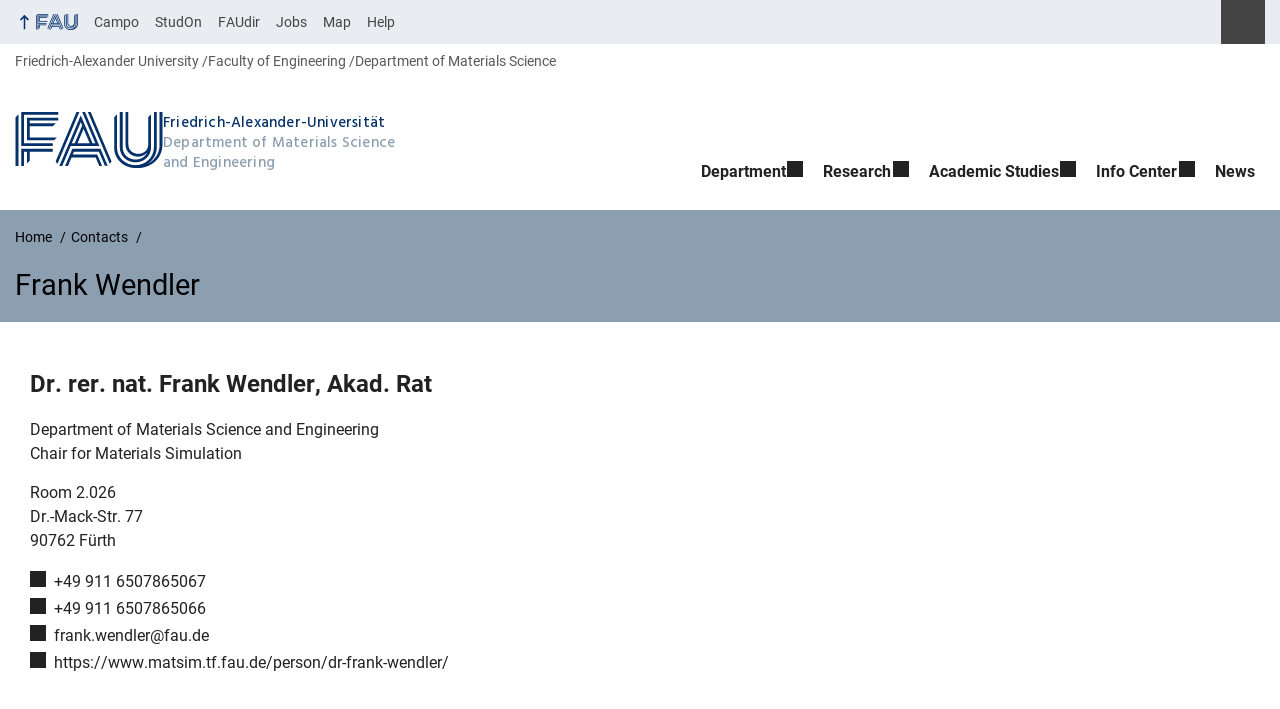

--- FILE ---
content_type: text/html; charset=utf-8
request_url: https://www.youtube-nocookie.com/embed/gs3-Cvlu5vw?rel=0&showinfo=0&iv_load_policy=3&modestbranding=1
body_size: 44812
content:
<!DOCTYPE html><html lang="en" dir="ltr" data-cast-api-enabled="true"><head><meta name="viewport" content="width=device-width, initial-scale=1"><script nonce="yBvpWVZElyLPKrEgO0tTBg">if ('undefined' == typeof Symbol || 'undefined' == typeof Symbol.iterator) {delete Array.prototype.entries;}</script><style name="www-roboto" nonce="JKQVHp-oG_msCRf-Wxz1zQ">@font-face{font-family:'Roboto';font-style:normal;font-weight:400;font-stretch:100%;src:url(//fonts.gstatic.com/s/roboto/v48/KFO7CnqEu92Fr1ME7kSn66aGLdTylUAMa3GUBHMdazTgWw.woff2)format('woff2');unicode-range:U+0460-052F,U+1C80-1C8A,U+20B4,U+2DE0-2DFF,U+A640-A69F,U+FE2E-FE2F;}@font-face{font-family:'Roboto';font-style:normal;font-weight:400;font-stretch:100%;src:url(//fonts.gstatic.com/s/roboto/v48/KFO7CnqEu92Fr1ME7kSn66aGLdTylUAMa3iUBHMdazTgWw.woff2)format('woff2');unicode-range:U+0301,U+0400-045F,U+0490-0491,U+04B0-04B1,U+2116;}@font-face{font-family:'Roboto';font-style:normal;font-weight:400;font-stretch:100%;src:url(//fonts.gstatic.com/s/roboto/v48/KFO7CnqEu92Fr1ME7kSn66aGLdTylUAMa3CUBHMdazTgWw.woff2)format('woff2');unicode-range:U+1F00-1FFF;}@font-face{font-family:'Roboto';font-style:normal;font-weight:400;font-stretch:100%;src:url(//fonts.gstatic.com/s/roboto/v48/KFO7CnqEu92Fr1ME7kSn66aGLdTylUAMa3-UBHMdazTgWw.woff2)format('woff2');unicode-range:U+0370-0377,U+037A-037F,U+0384-038A,U+038C,U+038E-03A1,U+03A3-03FF;}@font-face{font-family:'Roboto';font-style:normal;font-weight:400;font-stretch:100%;src:url(//fonts.gstatic.com/s/roboto/v48/KFO7CnqEu92Fr1ME7kSn66aGLdTylUAMawCUBHMdazTgWw.woff2)format('woff2');unicode-range:U+0302-0303,U+0305,U+0307-0308,U+0310,U+0312,U+0315,U+031A,U+0326-0327,U+032C,U+032F-0330,U+0332-0333,U+0338,U+033A,U+0346,U+034D,U+0391-03A1,U+03A3-03A9,U+03B1-03C9,U+03D1,U+03D5-03D6,U+03F0-03F1,U+03F4-03F5,U+2016-2017,U+2034-2038,U+203C,U+2040,U+2043,U+2047,U+2050,U+2057,U+205F,U+2070-2071,U+2074-208E,U+2090-209C,U+20D0-20DC,U+20E1,U+20E5-20EF,U+2100-2112,U+2114-2115,U+2117-2121,U+2123-214F,U+2190,U+2192,U+2194-21AE,U+21B0-21E5,U+21F1-21F2,U+21F4-2211,U+2213-2214,U+2216-22FF,U+2308-230B,U+2310,U+2319,U+231C-2321,U+2336-237A,U+237C,U+2395,U+239B-23B7,U+23D0,U+23DC-23E1,U+2474-2475,U+25AF,U+25B3,U+25B7,U+25BD,U+25C1,U+25CA,U+25CC,U+25FB,U+266D-266F,U+27C0-27FF,U+2900-2AFF,U+2B0E-2B11,U+2B30-2B4C,U+2BFE,U+3030,U+FF5B,U+FF5D,U+1D400-1D7FF,U+1EE00-1EEFF;}@font-face{font-family:'Roboto';font-style:normal;font-weight:400;font-stretch:100%;src:url(//fonts.gstatic.com/s/roboto/v48/KFO7CnqEu92Fr1ME7kSn66aGLdTylUAMaxKUBHMdazTgWw.woff2)format('woff2');unicode-range:U+0001-000C,U+000E-001F,U+007F-009F,U+20DD-20E0,U+20E2-20E4,U+2150-218F,U+2190,U+2192,U+2194-2199,U+21AF,U+21E6-21F0,U+21F3,U+2218-2219,U+2299,U+22C4-22C6,U+2300-243F,U+2440-244A,U+2460-24FF,U+25A0-27BF,U+2800-28FF,U+2921-2922,U+2981,U+29BF,U+29EB,U+2B00-2BFF,U+4DC0-4DFF,U+FFF9-FFFB,U+10140-1018E,U+10190-1019C,U+101A0,U+101D0-101FD,U+102E0-102FB,U+10E60-10E7E,U+1D2C0-1D2D3,U+1D2E0-1D37F,U+1F000-1F0FF,U+1F100-1F1AD,U+1F1E6-1F1FF,U+1F30D-1F30F,U+1F315,U+1F31C,U+1F31E,U+1F320-1F32C,U+1F336,U+1F378,U+1F37D,U+1F382,U+1F393-1F39F,U+1F3A7-1F3A8,U+1F3AC-1F3AF,U+1F3C2,U+1F3C4-1F3C6,U+1F3CA-1F3CE,U+1F3D4-1F3E0,U+1F3ED,U+1F3F1-1F3F3,U+1F3F5-1F3F7,U+1F408,U+1F415,U+1F41F,U+1F426,U+1F43F,U+1F441-1F442,U+1F444,U+1F446-1F449,U+1F44C-1F44E,U+1F453,U+1F46A,U+1F47D,U+1F4A3,U+1F4B0,U+1F4B3,U+1F4B9,U+1F4BB,U+1F4BF,U+1F4C8-1F4CB,U+1F4D6,U+1F4DA,U+1F4DF,U+1F4E3-1F4E6,U+1F4EA-1F4ED,U+1F4F7,U+1F4F9-1F4FB,U+1F4FD-1F4FE,U+1F503,U+1F507-1F50B,U+1F50D,U+1F512-1F513,U+1F53E-1F54A,U+1F54F-1F5FA,U+1F610,U+1F650-1F67F,U+1F687,U+1F68D,U+1F691,U+1F694,U+1F698,U+1F6AD,U+1F6B2,U+1F6B9-1F6BA,U+1F6BC,U+1F6C6-1F6CF,U+1F6D3-1F6D7,U+1F6E0-1F6EA,U+1F6F0-1F6F3,U+1F6F7-1F6FC,U+1F700-1F7FF,U+1F800-1F80B,U+1F810-1F847,U+1F850-1F859,U+1F860-1F887,U+1F890-1F8AD,U+1F8B0-1F8BB,U+1F8C0-1F8C1,U+1F900-1F90B,U+1F93B,U+1F946,U+1F984,U+1F996,U+1F9E9,U+1FA00-1FA6F,U+1FA70-1FA7C,U+1FA80-1FA89,U+1FA8F-1FAC6,U+1FACE-1FADC,U+1FADF-1FAE9,U+1FAF0-1FAF8,U+1FB00-1FBFF;}@font-face{font-family:'Roboto';font-style:normal;font-weight:400;font-stretch:100%;src:url(//fonts.gstatic.com/s/roboto/v48/KFO7CnqEu92Fr1ME7kSn66aGLdTylUAMa3OUBHMdazTgWw.woff2)format('woff2');unicode-range:U+0102-0103,U+0110-0111,U+0128-0129,U+0168-0169,U+01A0-01A1,U+01AF-01B0,U+0300-0301,U+0303-0304,U+0308-0309,U+0323,U+0329,U+1EA0-1EF9,U+20AB;}@font-face{font-family:'Roboto';font-style:normal;font-weight:400;font-stretch:100%;src:url(//fonts.gstatic.com/s/roboto/v48/KFO7CnqEu92Fr1ME7kSn66aGLdTylUAMa3KUBHMdazTgWw.woff2)format('woff2');unicode-range:U+0100-02BA,U+02BD-02C5,U+02C7-02CC,U+02CE-02D7,U+02DD-02FF,U+0304,U+0308,U+0329,U+1D00-1DBF,U+1E00-1E9F,U+1EF2-1EFF,U+2020,U+20A0-20AB,U+20AD-20C0,U+2113,U+2C60-2C7F,U+A720-A7FF;}@font-face{font-family:'Roboto';font-style:normal;font-weight:400;font-stretch:100%;src:url(//fonts.gstatic.com/s/roboto/v48/KFO7CnqEu92Fr1ME7kSn66aGLdTylUAMa3yUBHMdazQ.woff2)format('woff2');unicode-range:U+0000-00FF,U+0131,U+0152-0153,U+02BB-02BC,U+02C6,U+02DA,U+02DC,U+0304,U+0308,U+0329,U+2000-206F,U+20AC,U+2122,U+2191,U+2193,U+2212,U+2215,U+FEFF,U+FFFD;}@font-face{font-family:'Roboto';font-style:normal;font-weight:500;font-stretch:100%;src:url(//fonts.gstatic.com/s/roboto/v48/KFO7CnqEu92Fr1ME7kSn66aGLdTylUAMa3GUBHMdazTgWw.woff2)format('woff2');unicode-range:U+0460-052F,U+1C80-1C8A,U+20B4,U+2DE0-2DFF,U+A640-A69F,U+FE2E-FE2F;}@font-face{font-family:'Roboto';font-style:normal;font-weight:500;font-stretch:100%;src:url(//fonts.gstatic.com/s/roboto/v48/KFO7CnqEu92Fr1ME7kSn66aGLdTylUAMa3iUBHMdazTgWw.woff2)format('woff2');unicode-range:U+0301,U+0400-045F,U+0490-0491,U+04B0-04B1,U+2116;}@font-face{font-family:'Roboto';font-style:normal;font-weight:500;font-stretch:100%;src:url(//fonts.gstatic.com/s/roboto/v48/KFO7CnqEu92Fr1ME7kSn66aGLdTylUAMa3CUBHMdazTgWw.woff2)format('woff2');unicode-range:U+1F00-1FFF;}@font-face{font-family:'Roboto';font-style:normal;font-weight:500;font-stretch:100%;src:url(//fonts.gstatic.com/s/roboto/v48/KFO7CnqEu92Fr1ME7kSn66aGLdTylUAMa3-UBHMdazTgWw.woff2)format('woff2');unicode-range:U+0370-0377,U+037A-037F,U+0384-038A,U+038C,U+038E-03A1,U+03A3-03FF;}@font-face{font-family:'Roboto';font-style:normal;font-weight:500;font-stretch:100%;src:url(//fonts.gstatic.com/s/roboto/v48/KFO7CnqEu92Fr1ME7kSn66aGLdTylUAMawCUBHMdazTgWw.woff2)format('woff2');unicode-range:U+0302-0303,U+0305,U+0307-0308,U+0310,U+0312,U+0315,U+031A,U+0326-0327,U+032C,U+032F-0330,U+0332-0333,U+0338,U+033A,U+0346,U+034D,U+0391-03A1,U+03A3-03A9,U+03B1-03C9,U+03D1,U+03D5-03D6,U+03F0-03F1,U+03F4-03F5,U+2016-2017,U+2034-2038,U+203C,U+2040,U+2043,U+2047,U+2050,U+2057,U+205F,U+2070-2071,U+2074-208E,U+2090-209C,U+20D0-20DC,U+20E1,U+20E5-20EF,U+2100-2112,U+2114-2115,U+2117-2121,U+2123-214F,U+2190,U+2192,U+2194-21AE,U+21B0-21E5,U+21F1-21F2,U+21F4-2211,U+2213-2214,U+2216-22FF,U+2308-230B,U+2310,U+2319,U+231C-2321,U+2336-237A,U+237C,U+2395,U+239B-23B7,U+23D0,U+23DC-23E1,U+2474-2475,U+25AF,U+25B3,U+25B7,U+25BD,U+25C1,U+25CA,U+25CC,U+25FB,U+266D-266F,U+27C0-27FF,U+2900-2AFF,U+2B0E-2B11,U+2B30-2B4C,U+2BFE,U+3030,U+FF5B,U+FF5D,U+1D400-1D7FF,U+1EE00-1EEFF;}@font-face{font-family:'Roboto';font-style:normal;font-weight:500;font-stretch:100%;src:url(//fonts.gstatic.com/s/roboto/v48/KFO7CnqEu92Fr1ME7kSn66aGLdTylUAMaxKUBHMdazTgWw.woff2)format('woff2');unicode-range:U+0001-000C,U+000E-001F,U+007F-009F,U+20DD-20E0,U+20E2-20E4,U+2150-218F,U+2190,U+2192,U+2194-2199,U+21AF,U+21E6-21F0,U+21F3,U+2218-2219,U+2299,U+22C4-22C6,U+2300-243F,U+2440-244A,U+2460-24FF,U+25A0-27BF,U+2800-28FF,U+2921-2922,U+2981,U+29BF,U+29EB,U+2B00-2BFF,U+4DC0-4DFF,U+FFF9-FFFB,U+10140-1018E,U+10190-1019C,U+101A0,U+101D0-101FD,U+102E0-102FB,U+10E60-10E7E,U+1D2C0-1D2D3,U+1D2E0-1D37F,U+1F000-1F0FF,U+1F100-1F1AD,U+1F1E6-1F1FF,U+1F30D-1F30F,U+1F315,U+1F31C,U+1F31E,U+1F320-1F32C,U+1F336,U+1F378,U+1F37D,U+1F382,U+1F393-1F39F,U+1F3A7-1F3A8,U+1F3AC-1F3AF,U+1F3C2,U+1F3C4-1F3C6,U+1F3CA-1F3CE,U+1F3D4-1F3E0,U+1F3ED,U+1F3F1-1F3F3,U+1F3F5-1F3F7,U+1F408,U+1F415,U+1F41F,U+1F426,U+1F43F,U+1F441-1F442,U+1F444,U+1F446-1F449,U+1F44C-1F44E,U+1F453,U+1F46A,U+1F47D,U+1F4A3,U+1F4B0,U+1F4B3,U+1F4B9,U+1F4BB,U+1F4BF,U+1F4C8-1F4CB,U+1F4D6,U+1F4DA,U+1F4DF,U+1F4E3-1F4E6,U+1F4EA-1F4ED,U+1F4F7,U+1F4F9-1F4FB,U+1F4FD-1F4FE,U+1F503,U+1F507-1F50B,U+1F50D,U+1F512-1F513,U+1F53E-1F54A,U+1F54F-1F5FA,U+1F610,U+1F650-1F67F,U+1F687,U+1F68D,U+1F691,U+1F694,U+1F698,U+1F6AD,U+1F6B2,U+1F6B9-1F6BA,U+1F6BC,U+1F6C6-1F6CF,U+1F6D3-1F6D7,U+1F6E0-1F6EA,U+1F6F0-1F6F3,U+1F6F7-1F6FC,U+1F700-1F7FF,U+1F800-1F80B,U+1F810-1F847,U+1F850-1F859,U+1F860-1F887,U+1F890-1F8AD,U+1F8B0-1F8BB,U+1F8C0-1F8C1,U+1F900-1F90B,U+1F93B,U+1F946,U+1F984,U+1F996,U+1F9E9,U+1FA00-1FA6F,U+1FA70-1FA7C,U+1FA80-1FA89,U+1FA8F-1FAC6,U+1FACE-1FADC,U+1FADF-1FAE9,U+1FAF0-1FAF8,U+1FB00-1FBFF;}@font-face{font-family:'Roboto';font-style:normal;font-weight:500;font-stretch:100%;src:url(//fonts.gstatic.com/s/roboto/v48/KFO7CnqEu92Fr1ME7kSn66aGLdTylUAMa3OUBHMdazTgWw.woff2)format('woff2');unicode-range:U+0102-0103,U+0110-0111,U+0128-0129,U+0168-0169,U+01A0-01A1,U+01AF-01B0,U+0300-0301,U+0303-0304,U+0308-0309,U+0323,U+0329,U+1EA0-1EF9,U+20AB;}@font-face{font-family:'Roboto';font-style:normal;font-weight:500;font-stretch:100%;src:url(//fonts.gstatic.com/s/roboto/v48/KFO7CnqEu92Fr1ME7kSn66aGLdTylUAMa3KUBHMdazTgWw.woff2)format('woff2');unicode-range:U+0100-02BA,U+02BD-02C5,U+02C7-02CC,U+02CE-02D7,U+02DD-02FF,U+0304,U+0308,U+0329,U+1D00-1DBF,U+1E00-1E9F,U+1EF2-1EFF,U+2020,U+20A0-20AB,U+20AD-20C0,U+2113,U+2C60-2C7F,U+A720-A7FF;}@font-face{font-family:'Roboto';font-style:normal;font-weight:500;font-stretch:100%;src:url(//fonts.gstatic.com/s/roboto/v48/KFO7CnqEu92Fr1ME7kSn66aGLdTylUAMa3yUBHMdazQ.woff2)format('woff2');unicode-range:U+0000-00FF,U+0131,U+0152-0153,U+02BB-02BC,U+02C6,U+02DA,U+02DC,U+0304,U+0308,U+0329,U+2000-206F,U+20AC,U+2122,U+2191,U+2193,U+2212,U+2215,U+FEFF,U+FFFD;}</style><script name="www-roboto" nonce="yBvpWVZElyLPKrEgO0tTBg">if (document.fonts && document.fonts.load) {document.fonts.load("400 10pt Roboto", "E"); document.fonts.load("500 10pt Roboto", "E");}</script><link rel="stylesheet" href="/s/player/c9168c90/www-player.css" name="www-player" nonce="JKQVHp-oG_msCRf-Wxz1zQ"><style nonce="JKQVHp-oG_msCRf-Wxz1zQ">html {overflow: hidden;}body {font: 12px Roboto, Arial, sans-serif; background-color: #000; color: #fff; height: 100%; width: 100%; overflow: hidden; position: absolute; margin: 0; padding: 0;}#player {width: 100%; height: 100%;}h1 {text-align: center; color: #fff;}h3 {margin-top: 6px; margin-bottom: 3px;}.player-unavailable {position: absolute; top: 0; left: 0; right: 0; bottom: 0; padding: 25px; font-size: 13px; background: url(/img/meh7.png) 50% 65% no-repeat;}.player-unavailable .message {text-align: left; margin: 0 -5px 15px; padding: 0 5px 14px; border-bottom: 1px solid #888; font-size: 19px; font-weight: normal;}.player-unavailable a {color: #167ac6; text-decoration: none;}</style><script nonce="yBvpWVZElyLPKrEgO0tTBg">var ytcsi={gt:function(n){n=(n||"")+"data_";return ytcsi[n]||(ytcsi[n]={tick:{},info:{},gel:{preLoggedGelInfos:[]}})},now:window.performance&&window.performance.timing&&window.performance.now&&window.performance.timing.navigationStart?function(){return window.performance.timing.navigationStart+window.performance.now()}:function(){return(new Date).getTime()},tick:function(l,t,n){var ticks=ytcsi.gt(n).tick;var v=t||ytcsi.now();if(ticks[l]){ticks["_"+l]=ticks["_"+l]||[ticks[l]];ticks["_"+l].push(v)}ticks[l]=
v},info:function(k,v,n){ytcsi.gt(n).info[k]=v},infoGel:function(p,n){ytcsi.gt(n).gel.preLoggedGelInfos.push(p)},setStart:function(t,n){ytcsi.tick("_start",t,n)}};
(function(w,d){function isGecko(){if(!w.navigator)return false;try{if(w.navigator.userAgentData&&w.navigator.userAgentData.brands&&w.navigator.userAgentData.brands.length){var brands=w.navigator.userAgentData.brands;var i=0;for(;i<brands.length;i++)if(brands[i]&&brands[i].brand==="Firefox")return true;return false}}catch(e){setTimeout(function(){throw e;})}if(!w.navigator.userAgent)return false;var ua=w.navigator.userAgent;return ua.indexOf("Gecko")>0&&ua.toLowerCase().indexOf("webkit")<0&&ua.indexOf("Edge")<
0&&ua.indexOf("Trident")<0&&ua.indexOf("MSIE")<0}ytcsi.setStart(w.performance?w.performance.timing.responseStart:null);var isPrerender=(d.visibilityState||d.webkitVisibilityState)=="prerender";var vName=!d.visibilityState&&d.webkitVisibilityState?"webkitvisibilitychange":"visibilitychange";if(isPrerender){var startTick=function(){ytcsi.setStart();d.removeEventListener(vName,startTick)};d.addEventListener(vName,startTick,false)}if(d.addEventListener)d.addEventListener(vName,function(){ytcsi.tick("vc")},
false);if(isGecko()){var isHidden=(d.visibilityState||d.webkitVisibilityState)=="hidden";if(isHidden)ytcsi.tick("vc")}var slt=function(el,t){setTimeout(function(){var n=ytcsi.now();el.loadTime=n;if(el.slt)el.slt()},t)};w.__ytRIL=function(el){if(!el.getAttribute("data-thumb"))if(w.requestAnimationFrame)w.requestAnimationFrame(function(){slt(el,0)});else slt(el,16)}})(window,document);
</script><script nonce="yBvpWVZElyLPKrEgO0tTBg">var ytcfg={d:function(){return window.yt&&yt.config_||ytcfg.data_||(ytcfg.data_={})},get:function(k,o){return k in ytcfg.d()?ytcfg.d()[k]:o},set:function(){var a=arguments;if(a.length>1)ytcfg.d()[a[0]]=a[1];else{var k;for(k in a[0])ytcfg.d()[k]=a[0][k]}}};
ytcfg.set({"CLIENT_CANARY_STATE":"none","DEVICE":"cbr\u003dChrome\u0026cbrand\u003dapple\u0026cbrver\u003d131.0.0.0\u0026ceng\u003dWebKit\u0026cengver\u003d537.36\u0026cos\u003dMacintosh\u0026cosver\u003d10_15_7\u0026cplatform\u003dDESKTOP","EVENT_ID":"hSZ4aaOkCJr3ib4P8qnAoQ0","EXPERIMENT_FLAGS":{"ab_det_apb_b":true,"ab_det_apm":true,"ab_det_el_h":true,"ab_det_em_inj":true,"ab_l_sig_st":true,"ab_l_sig_st_e":true,"action_companion_center_align_description":true,"allow_skip_networkless":true,"always_send_and_write":true,"att_web_record_metrics":true,"attmusi":true,"c3_enable_button_impression_logging":true,"c3_watch_page_component":true,"cancel_pending_navs":true,"clean_up_manual_attribution_header":true,"config_age_report_killswitch":true,"cow_optimize_idom_compat":true,"csi_on_gel":true,"delhi_mweb_colorful_sd":true,"delhi_mweb_colorful_sd_v2":true,"deprecate_pair_servlet_enabled":true,"desktop_sparkles_light_cta_button":true,"disable_cached_masthead_data":true,"disable_child_node_auto_formatted_strings":true,"disable_log_to_visitor_layer":true,"disable_pacf_logging_for_memory_limited_tv":true,"embeds_enable_eid_enforcement_for_youtube":true,"embeds_enable_info_panel_dismissal":true,"embeds_enable_pfp_always_unbranded":true,"embeds_muted_autoplay_sound_fix":true,"embeds_serve_es6_client":true,"embeds_web_nwl_disable_nocookie":true,"embeds_web_updated_shorts_definition_fix":true,"enable_active_view_display_ad_renderer_web_home":true,"enable_ad_disclosure_banner_a11y_fix":true,"enable_android_web_view_top_insets_bugfix":true,"enable_client_sli_logging":true,"enable_client_streamz_web":true,"enable_client_ve_spec":true,"enable_cloud_save_error_popup_after_retry":true,"enable_dai_sdf_h5_preroll":true,"enable_datasync_id_header_in_web_vss_pings":true,"enable_default_mono_cta_migration_web_client":true,"enable_docked_chat_messages":true,"enable_drop_shadow_experiment":true,"enable_entity_store_from_dependency_injection":true,"enable_inline_muted_playback_on_web_search":true,"enable_inline_muted_playback_on_web_search_for_vdc":true,"enable_inline_muted_playback_on_web_search_for_vdcb":true,"enable_is_extended_monitoring":true,"enable_is_mini_app_page_active_bugfix":true,"enable_logging_first_user_action_after_game_ready":true,"enable_ltc_param_fetch_from_innertube":true,"enable_masthead_mweb_padding_fix":true,"enable_menu_renderer_button_in_mweb_hclr":true,"enable_mini_app_command_handler_mweb_fix":true,"enable_mini_guide_downloads_item":true,"enable_mixed_direction_formatted_strings":true,"enable_mweb_new_caption_language_picker":true,"enable_names_handles_account_switcher":true,"enable_network_request_logging_on_game_events":true,"enable_new_paid_product_placement":true,"enable_open_in_new_tab_icon_for_short_dr_for_desktop_search":true,"enable_open_yt_content":true,"enable_origin_query_parameter_bugfix":true,"enable_pause_ads_on_ytv_html5":true,"enable_payments_purchase_manager":true,"enable_pdp_icon_prefetch":true,"enable_pl_r_si_fa":true,"enable_place_pivot_url":true,"enable_pv_screen_modern_text":true,"enable_removing_navbar_title_on_hashtag_page_mweb":true,"enable_rta_manager":true,"enable_sdf_companion_h5":true,"enable_sdf_dai_h5_midroll":true,"enable_sdf_h5_endemic_mid_post_roll":true,"enable_sdf_on_h5_unplugged_vod_midroll":true,"enable_sdf_shorts_player_bytes_h5":true,"enable_sending_unwrapped_game_audio_as_serialized_metadata":true,"enable_sfv_effect_pivot_url":true,"enable_shorts_new_carousel":true,"enable_skip_ad_guidance_prompt":true,"enable_skippable_ads_for_unplugged_ad_pod":true,"enable_smearing_expansion_dai":true,"enable_time_out_messages":true,"enable_timeline_view_modern_transcript_fe":true,"enable_video_display_compact_button_group_for_desktop_search":true,"enable_web_delhi_icons":true,"enable_web_home_top_landscape_image_layout_level_click":true,"enable_web_tiered_gel":true,"enable_window_constrained_buy_flow_dialog":true,"enable_wiz_queue_effect_and_on_init_initial_runs":true,"enable_ypc_spinners":true,"enable_yt_ata_iframe_authuser":true,"export_networkless_options":true,"export_player_version_to_ytconfig":true,"fill_single_video_with_notify_to_lasr":true,"fix_ad_miniplayer_controls_rendering":true,"fix_ads_tracking_for_swf_config_deprecation_mweb":true,"h5_companion_enable_adcpn_macro_substitution_for_click_pings":true,"h5_inplayer_enable_adcpn_macro_substitution_for_click_pings":true,"h5_reset_cache_and_filter_before_update_masthead":true,"hide_channel_creation_title_for_mweb":true,"high_ccv_client_side_caching_h5":true,"html5_log_trigger_events_with_debug_data":true,"html5_ssdai_enable_media_end_cue_range":true,"idb_immediate_commit":true,"il_attach_cache_limit":true,"il_use_view_model_logging_context":true,"is_browser_support_for_webcam_streaming":true,"json_condensed_response":true,"kev_adb_pg":true,"kevlar_gel_error_routing":true,"kevlar_watch_cinematics":true,"live_chat_enable_controller_extraction":true,"live_chat_enable_rta_manager":true,"log_click_with_layer_from_element_in_command_handler":true,"mdx_enable_privacy_disclosure_ui":true,"mdx_load_cast_api_bootstrap_script":true,"medium_progress_bar_modification":true,"migrate_remaining_web_ad_badges_to_innertube":true,"mobile_account_menu_refresh":true,"mweb_account_linking_noapp":true,"mweb_after_render_to_scheduler":true,"mweb_allow_modern_search_suggest_behavior":true,"mweb_animated_actions":true,"mweb_app_upsell_button_direct_to_app":true,"mweb_c3_enable_adaptive_signals":true,"mweb_c3_library_page_enable_recent_shelf":true,"mweb_c3_remove_web_navigation_endpoint_data":true,"mweb_c3_use_canonical_from_player_response":true,"mweb_cinematic_watch":true,"mweb_command_handler":true,"mweb_delay_watch_initial_data":true,"mweb_disable_searchbar_scroll":true,"mweb_enable_browse_chunks":true,"mweb_enable_fine_scrubbing_for_recs":true,"mweb_enable_imp_portal":true,"mweb_enable_keto_batch_player_fullscreen":true,"mweb_enable_keto_batch_player_progress_bar":true,"mweb_enable_keto_batch_player_tooltips":true,"mweb_enable_lockup_view_model_for_ucp":true,"mweb_enable_mix_panel_title_metadata":true,"mweb_enable_more_drawer":true,"mweb_enable_optional_fullscreen_landscape_locking":true,"mweb_enable_overlay_touch_manager":true,"mweb_enable_premium_carve_out_fix":true,"mweb_enable_refresh_detection":true,"mweb_enable_search_imp":true,"mweb_enable_shorts_pivot_button":true,"mweb_enable_shorts_video_preload":true,"mweb_enable_skippables_on_jio_phone":true,"mweb_enable_two_line_title_on_shorts":true,"mweb_enable_varispeed_controller":true,"mweb_enable_watch_feed_infinite_scroll":true,"mweb_enable_wrapped_unplugged_pause_membership_dialog_renderer":true,"mweb_fix_monitor_visibility_after_render":true,"mweb_force_ios_fallback_to_native_control":true,"mweb_fp_auto_fullscreen":true,"mweb_fullscreen_controls":true,"mweb_fullscreen_controls_action_buttons":true,"mweb_fullscreen_watch_system":true,"mweb_home_reactive_shorts":true,"mweb_innertube_search_command":true,"mweb_kaios_enable_autoplay_switch_view_model":true,"mweb_lang_in_html":true,"mweb_like_button_synced_with_entities":true,"mweb_logo_use_home_page_ve":true,"mweb_native_control_in_faux_fullscreen_shared":true,"mweb_player_control_on_hover":true,"mweb_player_delhi_dtts":true,"mweb_player_settings_use_bottom_sheet":true,"mweb_player_show_previous_next_buttons_in_playlist":true,"mweb_player_skip_no_op_state_changes":true,"mweb_player_user_select_none":true,"mweb_playlist_engagement_panel":true,"mweb_progress_bar_seek_on_mouse_click":true,"mweb_pull_2_full":true,"mweb_pull_2_full_enable_touch_handlers":true,"mweb_schedule_warm_watch_response":true,"mweb_searchbox_legacy_navigation":true,"mweb_see_fewer_shorts":true,"mweb_shorts_comments_panel_id_change":true,"mweb_shorts_early_continuation":true,"mweb_show_ios_smart_banner":true,"mweb_show_sign_in_button_from_header":true,"mweb_use_server_url_on_startup":true,"mweb_watch_captions_enable_auto_translate":true,"mweb_watch_captions_set_default_size":true,"mweb_watch_stop_scheduler_on_player_response":true,"mweb_watchfeed_big_thumbnails":true,"mweb_yt_searchbox":true,"networkless_logging":true,"no_client_ve_attach_unless_shown":true,"pageid_as_header_web":true,"playback_settings_use_switch_menu":true,"player_controls_autonav_fix":true,"player_controls_skip_double_signal_update":true,"polymer_bad_build_labels":true,"polymer_verifiy_app_state":true,"qoe_send_and_write":true,"remove_chevron_from_ad_disclosure_banner_h5":true,"remove_masthead_channel_banner_on_refresh":true,"remove_slot_id_exited_trigger_for_dai_in_player_slot_expire":true,"replace_client_url_parsing_with_server_signal":true,"service_worker_enabled":true,"service_worker_push_enabled":true,"service_worker_push_home_page_prompt":true,"service_worker_push_watch_page_prompt":true,"shell_load_gcf":true,"shorten_initial_gel_batch_timeout":true,"should_use_yt_voice_endpoint_in_kaios":true,"smarter_ve_dedupping":true,"speedmaster_no_seek":true,"stop_handling_click_for_non_rendering_overlay_layout":true,"suppress_error_204_logging":true,"synced_panel_scrolling_controller":true,"use_event_time_ms_header":true,"use_fifo_for_networkless":true,"use_request_time_ms_header":true,"use_session_based_sampling":true,"use_thumbnail_overlay_time_status_renderer_for_live_badge":true,"vss_final_ping_send_and_write":true,"vss_playback_use_send_and_write":true,"web_adaptive_repeat_ase":true,"web_always_load_chat_support":true,"web_animated_like":true,"web_api_url":true,"web_attributed_string_deep_equal_bugfix":true,"web_autonav_allow_off_by_default":true,"web_button_vm_refactor_disabled":true,"web_c3_log_app_init_finish":true,"web_component_wrapper_track_owner":true,"web_csi_action_sampling_enabled":true,"web_dedupe_ve_grafting":true,"web_disable_backdrop_filter":true,"web_enable_ab_rsp_cl":true,"web_enable_course_icon_update":true,"web_enable_error_204":true,"web_fix_segmented_like_dislike_undefined":true,"web_gcf_hashes_innertube":true,"web_gel_timeout_cap":true,"web_metadata_carousel_elref_bugfix":true,"web_parent_target_for_sheets":true,"web_persist_server_autonav_state_on_client":true,"web_playback_associated_log_ctt":true,"web_playback_associated_ve":true,"web_prefetch_preload_video":true,"web_progress_bar_draggable":true,"web_resizable_advertiser_banner_on_masthead_safari_fix":true,"web_shorts_just_watched_on_channel_and_pivot_study":true,"web_shorts_just_watched_overlay":true,"web_update_panel_visibility_logging_fix":true,"web_video_attribute_view_model_a11y_fix":true,"web_watch_controls_state_signals":true,"web_wiz_attributed_string":true,"webfe_mweb_watch_microdata":true,"webfe_watch_shorts_canonical_url_fix":true,"webpo_exit_on_net_err":true,"wiz_diff_overwritable":true,"wiz_stamper_new_context_api":true,"woffle_used_state_report":true,"wpo_gel_strz":true,"H5_async_logging_delay_ms":30000.0,"attention_logging_scroll_throttle":500.0,"autoplay_pause_by_lact_sampling_fraction":0.0,"cinematic_watch_effect_opacity":0.4,"log_window_onerror_fraction":0.1,"speedmaster_playback_rate":2.0,"tv_pacf_logging_sample_rate":0.01,"web_attention_logging_scroll_throttle":500.0,"web_load_prediction_threshold":0.1,"web_navigation_prediction_threshold":0.1,"web_pbj_log_warning_rate":0.0,"web_system_health_fraction":0.01,"ytidb_transaction_ended_event_rate_limit":0.02,"active_time_update_interval_ms":10000,"att_init_delay":500,"autoplay_pause_by_lact_sec":0,"botguard_async_snapshot_timeout_ms":3000,"check_navigator_accuracy_timeout_ms":0,"cinematic_watch_css_filter_blur_strength":40,"cinematic_watch_fade_out_duration":500,"close_webview_delay_ms":100,"cloud_save_game_data_rate_limit_ms":3000,"compression_disable_point":10,"custom_active_view_tos_timeout_ms":3600000,"embeds_widget_poll_interval_ms":0,"gel_min_batch_size":3,"gel_queue_timeout_max_ms":60000,"get_async_timeout_ms":60000,"hide_cta_for_home_web_video_ads_animate_in_time":2,"html5_byterate_soft_cap":0,"initial_gel_batch_timeout":2000,"max_body_size_to_compress":500000,"max_prefetch_window_sec_for_livestream_optimization":10,"min_prefetch_offset_sec_for_livestream_optimization":20,"mini_app_container_iframe_src_update_delay_ms":0,"multiple_preview_news_duration_time":11000,"mweb_c3_toast_duration_ms":5000,"mweb_deep_link_fallback_timeout_ms":10000,"mweb_delay_response_received_actions":100,"mweb_fp_dpad_rate_limit_ms":0,"mweb_fp_dpad_watch_title_clamp_lines":0,"mweb_history_manager_cache_size":100,"mweb_ios_fullscreen_playback_transition_delay_ms":500,"mweb_ios_fullscreen_system_pause_epilson_ms":0,"mweb_override_response_store_expiration_ms":0,"mweb_shorts_early_continuation_trigger_threshold":4,"mweb_w2w_max_age_seconds":0,"mweb_watch_captions_default_size":2,"neon_dark_launch_gradient_count":0,"network_polling_interval":30000,"play_click_interval_ms":30000,"play_ping_interval_ms":10000,"prefetch_comments_ms_after_video":0,"send_config_hash_timer":0,"service_worker_push_logged_out_prompt_watches":-1,"service_worker_push_prompt_cap":-1,"service_worker_push_prompt_delay_microseconds":3888000000000,"slow_compressions_before_abandon_count":4,"speedmaster_cancellation_movement_dp":10,"speedmaster_touch_activation_ms":500,"web_attention_logging_throttle":500,"web_foreground_heartbeat_interval_ms":28000,"web_gel_debounce_ms":10000,"web_logging_max_batch":100,"web_max_tracing_events":50,"web_tracing_session_replay":0,"wil_icon_max_concurrent_fetches":9999,"ytidb_remake_db_retries":3,"ytidb_reopen_db_retries":3,"WebClientReleaseProcessCritical__youtube_embeds_client_version_override":"","WebClientReleaseProcessCritical__youtube_embeds_web_client_version_override":"","WebClientReleaseProcessCritical__youtube_mweb_client_version_override":"","debug_forced_internalcountrycode":"","embeds_web_synth_ch_headers_banned_urls_regex":"","enable_web_media_service":"DISABLED","il_payload_scraping":"","live_chat_unicode_emoji_json_url":"https://www.gstatic.com/youtube/img/emojis/emojis-svg-9.json","mweb_deep_link_feature_tag_suffix":"11268432","mweb_enable_shorts_innertube_player_prefetch_trigger":"NONE","mweb_fp_dpad":"home,search,browse,channel,create_channel,experiments,settings,trending,oops,404,paid_memberships,sponsorship,premium,shorts","mweb_fp_dpad_linear_navigation":"","mweb_fp_dpad_linear_navigation_visitor":"","mweb_fp_dpad_visitor":"","mweb_preload_video_by_player_vars":"","place_pivot_triggering_container_alternate":"","place_pivot_triggering_counterfactual_container_alternate":"","service_worker_push_force_notification_prompt_tag":"1","service_worker_scope":"/","suggest_exp_str":"","web_client_version_override":"","kevlar_command_handler_command_banlist":[],"mini_app_ids_without_game_ready":["UgkxHHtsak1SC8mRGHMZewc4HzeAY3yhPPmJ","Ugkx7OgzFqE6z_5Mtf4YsotGfQNII1DF_RBm"],"web_op_signal_type_banlist":[],"web_tracing_enabled_spans":["event","command"]},"GAPI_HINT_PARAMS":"m;/_/scs/abc-static/_/js/k\u003dgapi.gapi.en.FZb77tO2YW4.O/d\u003d1/rs\u003dAHpOoo8lqavmo6ayfVxZovyDiP6g3TOVSQ/m\u003d__features__","GAPI_HOST":"https://apis.google.com","GAPI_LOCALE":"en_US","GL":"US","HL":"en","HTML_DIR":"ltr","HTML_LANG":"en","INNERTUBE_API_KEY":"AIzaSyAO_FJ2SlqU8Q4STEHLGCilw_Y9_11qcW8","INNERTUBE_API_VERSION":"v1","INNERTUBE_CLIENT_NAME":"WEB_EMBEDDED_PLAYER","INNERTUBE_CLIENT_VERSION":"1.20260126.01.00","INNERTUBE_CONTEXT":{"client":{"hl":"en","gl":"US","remoteHost":"3.19.213.155","deviceMake":"Apple","deviceModel":"","visitorData":"CgtYcjZYeVpwNHpfRSiFzeDLBjIKCgJVUxIEGgAgLA%3D%3D","userAgent":"Mozilla/5.0 (Macintosh; Intel Mac OS X 10_15_7) AppleWebKit/537.36 (KHTML, like Gecko) Chrome/131.0.0.0 Safari/537.36; ClaudeBot/1.0; +claudebot@anthropic.com),gzip(gfe)","clientName":"WEB_EMBEDDED_PLAYER","clientVersion":"1.20260126.01.00","osName":"Macintosh","osVersion":"10_15_7","originalUrl":"https://www.youtube-nocookie.com/embed/gs3-Cvlu5vw?rel\u003d0\u0026showinfo\u003d0\u0026iv_load_policy\u003d3\u0026modestbranding\u003d1","platform":"DESKTOP","clientFormFactor":"UNKNOWN_FORM_FACTOR","configInfo":{"appInstallData":"[base64]%3D"},"browserName":"Chrome","browserVersion":"131.0.0.0","acceptHeader":"text/html,application/xhtml+xml,application/xml;q\u003d0.9,image/webp,image/apng,*/*;q\u003d0.8,application/signed-exchange;v\u003db3;q\u003d0.9","deviceExperimentId":"ChxOelU1T1RnMk5qY3lOVGN6Tnprd05UZ3hNQT09EIXN4MsGGIXN4MsG","rolloutToken":"CO3vpd3InImQHBDFiZTO2aqSAxjFiZTO2aqSAw%3D%3D"},"user":{"lockedSafetyMode":false},"request":{"useSsl":true},"clickTracking":{"clickTrackingParams":"IhMI4/qTztmqkgMVmnvCAR3yFDDU"},"thirdParty":{"embeddedPlayerContext":{"embeddedPlayerEncryptedContext":"AD5ZzFRUKPVfOPDm5QNrvMXXuTXl-3xhNsURZXmEgao81kqCPtBfAqEmlXzjQu0Y6tQrdIYNdzjrbKy2QwVI-JYOQK7vFJ4DvGxy7f2e53--JbbCcXyDjgBDsvWpRJ17JgAneNU0_g0fwmR5Thv84UaqKBJF3SLz","ancestorOriginsSupported":false}}},"INNERTUBE_CONTEXT_CLIENT_NAME":56,"INNERTUBE_CONTEXT_CLIENT_VERSION":"1.20260126.01.00","INNERTUBE_CONTEXT_GL":"US","INNERTUBE_CONTEXT_HL":"en","LATEST_ECATCHER_SERVICE_TRACKING_PARAMS":{"client.name":"WEB_EMBEDDED_PLAYER","client.jsfeat":"2021"},"LOGGED_IN":false,"PAGE_BUILD_LABEL":"youtube.embeds.web_20260126_01_RC00","PAGE_CL":861068128,"SERVER_NAME":"WebFE","VISITOR_DATA":"CgtYcjZYeVpwNHpfRSiFzeDLBjIKCgJVUxIEGgAgLA%3D%3D","WEB_PLAYER_CONTEXT_CONFIGS":{"WEB_PLAYER_CONTEXT_CONFIG_ID_EMBEDDED_PLAYER":{"rootElementId":"movie_player","jsUrl":"/s/player/c9168c90/player_ias.vflset/en_US/base.js","cssUrl":"/s/player/c9168c90/www-player.css","contextId":"WEB_PLAYER_CONTEXT_CONFIG_ID_EMBEDDED_PLAYER","eventLabel":"embedded","contentRegion":"US","hl":"en_US","hostLanguage":"en","innertubeApiKey":"AIzaSyAO_FJ2SlqU8Q4STEHLGCilw_Y9_11qcW8","innertubeApiVersion":"v1","innertubeContextClientVersion":"1.20260126.01.00","disableRelatedVideos":true,"annotationsLoadPolicy":3,"device":{"brand":"apple","model":"","browser":"Chrome","browserVersion":"131.0.0.0","os":"Macintosh","osVersion":"10_15_7","platform":"DESKTOP","interfaceName":"WEB_EMBEDDED_PLAYER","interfaceVersion":"1.20260126.01.00"},"serializedExperimentIds":"24004644,51010235,51063643,51098299,51204329,51222973,51340662,51349914,51353393,51366423,51389629,51404808,51404810,51490331,51500051,51505436,51530495,51534669,51560386,51564351,51565116,51566373,51566863,51578632,51583567,51583821,51585555,51586118,51605258,51605395,51609829,51611457,51615067,51620867,51621065,51622845,51631301,51632249,51635954,51637029,51638932,51647792,51648336,51656216,51672162,51681662,51683502,51684301,51684307,51691590,51693510,51693995,51696107,51696619,51697032,51700777,51704212,51705183,51713237,51714463,51715041,51717746,51719111,51719411,51719628,51732102,51735452,51737134,51737679,51737869,51740812,51742830,51742877,51744563,51747794,51749571,51751854,51752092,51754305,51757128","serializedExperimentFlags":"H5_async_logging_delay_ms\u003d30000.0\u0026PlayerWeb__h5_enable_advisory_rating_restrictions\u003dtrue\u0026a11y_h5_associate_survey_question\u003dtrue\u0026ab_det_apb_b\u003dtrue\u0026ab_det_apm\u003dtrue\u0026ab_det_el_h\u003dtrue\u0026ab_det_em_inj\u003dtrue\u0026ab_l_sig_st\u003dtrue\u0026ab_l_sig_st_e\u003dtrue\u0026action_companion_center_align_description\u003dtrue\u0026ad_pod_disable_companion_persist_ads_quality\u003dtrue\u0026add_stmp_logs_for_voice_boost\u003dtrue\u0026allow_autohide_on_paused_videos\u003dtrue\u0026allow_drm_override\u003dtrue\u0026allow_live_autoplay\u003dtrue\u0026allow_poltergust_autoplay\u003dtrue\u0026allow_skip_networkless\u003dtrue\u0026allow_vp9_1080p_mq_enc\u003dtrue\u0026always_cache_redirect_endpoint\u003dtrue\u0026always_send_and_write\u003dtrue\u0026annotation_module_vast_cards_load_logging_fraction\u003d0.0\u0026assign_drm_family_by_format\u003dtrue\u0026att_web_record_metrics\u003dtrue\u0026attention_logging_scroll_throttle\u003d500.0\u0026attmusi\u003dtrue\u0026autoplay_time\u003d10000\u0026autoplay_time_for_fullscreen\u003d-1\u0026autoplay_time_for_music_content\u003d-1\u0026bg_vm_reinit_threshold\u003d7200000\u0026blocked_packages_for_sps\u003d[]\u0026botguard_async_snapshot_timeout_ms\u003d3000\u0026captions_url_add_ei\u003dtrue\u0026check_navigator_accuracy_timeout_ms\u003d0\u0026clean_up_manual_attribution_header\u003dtrue\u0026compression_disable_point\u003d10\u0026cow_optimize_idom_compat\u003dtrue\u0026csi_on_gel\u003dtrue\u0026custom_active_view_tos_timeout_ms\u003d3600000\u0026dash_manifest_version\u003d5\u0026debug_bandaid_hostname\u003d\u0026debug_bandaid_port\u003d0\u0026debug_sherlog_username\u003d\u0026delhi_fast_follow_autonav_toggle\u003dtrue\u0026delhi_modern_player_default_thumbnail_percentage\u003d0.0\u0026delhi_modern_player_faster_autohide_delay_ms\u003d2000\u0026delhi_modern_player_pause_thumbnail_percentage\u003d0.6\u0026delhi_modern_web_player_blending_mode\u003d\u0026delhi_modern_web_player_disable_frosted_glass\u003dtrue\u0026delhi_modern_web_player_horizontal_volume_controls\u003dtrue\u0026delhi_modern_web_player_lhs_volume_controls\u003dtrue\u0026delhi_modern_web_player_responsive_compact_controls_threshold\u003d0\u0026deprecate_22\u003dtrue\u0026deprecate_delay_ping\u003dtrue\u0026deprecate_pair_servlet_enabled\u003dtrue\u0026desktop_sparkles_light_cta_button\u003dtrue\u0026disable_av1_setting\u003dtrue\u0026disable_branding_context\u003dtrue\u0026disable_cached_masthead_data\u003dtrue\u0026disable_channel_id_check_for_suspended_channels\u003dtrue\u0026disable_child_node_auto_formatted_strings\u003dtrue\u0026disable_lifa_for_supex_users\u003dtrue\u0026disable_log_to_visitor_layer\u003dtrue\u0026disable_mdx_connection_in_mdx_module_for_music_web\u003dtrue\u0026disable_pacf_logging_for_memory_limited_tv\u003dtrue\u0026disable_reduced_fullscreen_autoplay_countdown_for_minors\u003dtrue\u0026disable_reel_item_watch_format_filtering\u003dtrue\u0026disable_threegpp_progressive_formats\u003dtrue\u0026disable_touch_events_on_skip_button\u003dtrue\u0026edge_encryption_fill_primary_key_version\u003dtrue\u0026embeds_enable_info_panel_dismissal\u003dtrue\u0026embeds_enable_move_set_center_crop_to_public\u003dtrue\u0026embeds_enable_per_video_embed_config\u003dtrue\u0026embeds_enable_pfp_always_unbranded\u003dtrue\u0026embeds_web_lite_mode\u003d1\u0026embeds_web_nwl_disable_nocookie\u003dtrue\u0026embeds_web_synth_ch_headers_banned_urls_regex\u003d\u0026enable_active_view_display_ad_renderer_web_home\u003dtrue\u0026enable_active_view_lr_shorts_video\u003dtrue\u0026enable_active_view_web_shorts_video\u003dtrue\u0026enable_ad_cpn_macro_substitution_for_click_pings\u003dtrue\u0026enable_ad_disclosure_banner_a11y_fix\u003dtrue\u0026enable_antiscraping_web_player_expired\u003dtrue\u0026enable_app_promo_endcap_eml_on_tablet\u003dtrue\u0026enable_batched_cross_device_pings_in_gel_fanout\u003dtrue\u0026enable_cast_for_web_unplugged\u003dtrue\u0026enable_cast_on_music_web\u003dtrue\u0026enable_cipher_for_manifest_urls\u003dtrue\u0026enable_cleanup_masthead_autoplay_hack_fix\u003dtrue\u0026enable_client_page_id_header_for_first_party_pings\u003dtrue\u0026enable_client_sli_logging\u003dtrue\u0026enable_client_ve_spec\u003dtrue\u0026enable_cta_banner_on_unplugged_lr\u003dtrue\u0026enable_custom_playhead_parsing\u003dtrue\u0026enable_dai_sdf_h5_preroll\u003dtrue\u0026enable_datasync_id_header_in_web_vss_pings\u003dtrue\u0026enable_default_mono_cta_migration_web_client\u003dtrue\u0026enable_dsa_ad_badge_for_action_endcap_on_android\u003dtrue\u0026enable_dsa_ad_badge_for_action_endcap_on_ios\u003dtrue\u0026enable_entity_store_from_dependency_injection\u003dtrue\u0026enable_error_corrections_infocard_web_client\u003dtrue\u0026enable_error_corrections_infocards_icon_web\u003dtrue\u0026enable_inline_muted_playback_on_web_search\u003dtrue\u0026enable_inline_muted_playback_on_web_search_for_vdc\u003dtrue\u0026enable_inline_muted_playback_on_web_search_for_vdcb\u003dtrue\u0026enable_is_extended_monitoring\u003dtrue\u0026enable_kabuki_comments_on_shorts\u003ddisabled\u0026enable_ltc_param_fetch_from_innertube\u003dtrue\u0026enable_mixed_direction_formatted_strings\u003dtrue\u0026enable_modern_skip_button_on_web\u003dtrue\u0026enable_new_paid_product_placement\u003dtrue\u0026enable_open_in_new_tab_icon_for_short_dr_for_desktop_search\u003dtrue\u0026enable_out_of_stock_text_all_surfaces\u003dtrue\u0026enable_paid_content_overlay_bugfix\u003dtrue\u0026enable_pause_ads_on_ytv_html5\u003dtrue\u0026enable_pl_r_si_fa\u003dtrue\u0026enable_policy_based_hqa_filter_in_watch_server\u003dtrue\u0026enable_progres_commands_lr_feeds\u003dtrue\u0026enable_publishing_region_param_in_sus\u003dtrue\u0026enable_pv_screen_modern_text\u003dtrue\u0026enable_rpr_token_on_ltl_lookup\u003dtrue\u0026enable_sdf_companion_h5\u003dtrue\u0026enable_sdf_dai_h5_midroll\u003dtrue\u0026enable_sdf_h5_endemic_mid_post_roll\u003dtrue\u0026enable_sdf_on_h5_unplugged_vod_midroll\u003dtrue\u0026enable_sdf_shorts_player_bytes_h5\u003dtrue\u0026enable_server_driven_abr\u003dtrue\u0026enable_server_driven_abr_for_backgroundable\u003dtrue\u0026enable_server_driven_abr_url_generation\u003dtrue\u0026enable_server_driven_readahead\u003dtrue\u0026enable_skip_ad_guidance_prompt\u003dtrue\u0026enable_skip_to_next_messaging\u003dtrue\u0026enable_skippable_ads_for_unplugged_ad_pod\u003dtrue\u0026enable_smart_skip_player_controls_shown_on_web\u003dtrue\u0026enable_smart_skip_player_controls_shown_on_web_increased_triggering_sensitivity\u003dtrue\u0026enable_smart_skip_speedmaster_on_web\u003dtrue\u0026enable_smearing_expansion_dai\u003dtrue\u0026enable_split_screen_ad_baseline_experience_endemic_live_h5\u003dtrue\u0026enable_to_call_playready_backend_directly\u003dtrue\u0026enable_unified_action_endcap_on_web\u003dtrue\u0026enable_video_display_compact_button_group_for_desktop_search\u003dtrue\u0026enable_voice_boost_feature\u003dtrue\u0026enable_vp9_appletv5_on_server\u003dtrue\u0026enable_watch_server_rejected_formats_logging\u003dtrue\u0026enable_web_delhi_icons\u003dtrue\u0026enable_web_home_top_landscape_image_layout_level_click\u003dtrue\u0026enable_web_media_session_metadata_fix\u003dtrue\u0026enable_web_premium_varispeed_upsell\u003dtrue\u0026enable_web_tiered_gel\u003dtrue\u0026enable_wiz_queue_effect_and_on_init_initial_runs\u003dtrue\u0026enable_yt_ata_iframe_authuser\u003dtrue\u0026enable_ytv_csdai_vp9\u003dtrue\u0026export_networkless_options\u003dtrue\u0026export_player_version_to_ytconfig\u003dtrue\u0026fill_live_request_config_in_ustreamer_config\u003dtrue\u0026fill_single_video_with_notify_to_lasr\u003dtrue\u0026filter_vb_without_non_vb_equivalents\u003dtrue\u0026filter_vp9_for_live_dai\u003dtrue\u0026fix_ad_miniplayer_controls_rendering\u003dtrue\u0026fix_ads_tracking_for_swf_config_deprecation_mweb\u003dtrue\u0026fix_h5_toggle_button_a11y\u003dtrue\u0026fix_survey_color_contrast_on_destop\u003dtrue\u0026fix_toggle_button_role_for_ad_components\u003dtrue\u0026fresca_polling_delay_override\u003d0\u0026gab_return_sabr_ssdai_config\u003dtrue\u0026gel_min_batch_size\u003d3\u0026gel_queue_timeout_max_ms\u003d60000\u0026gvi_channel_client_screen\u003dtrue\u0026h5_companion_enable_adcpn_macro_substitution_for_click_pings\u003dtrue\u0026h5_enable_ad_mbs\u003dtrue\u0026h5_inplayer_enable_adcpn_macro_substitution_for_click_pings\u003dtrue\u0026h5_reset_cache_and_filter_before_update_masthead\u003dtrue\u0026heatseeker_decoration_threshold\u003d0.0\u0026hfr_dropped_framerate_fallback_threshold\u003d0\u0026hide_cta_for_home_web_video_ads_animate_in_time\u003d2\u0026high_ccv_client_side_caching_h5\u003dtrue\u0026hls_use_new_codecs_string_api\u003dtrue\u0026html5_ad_timeout_ms\u003d0\u0026html5_adaptation_step_count\u003d0\u0026html5_ads_preroll_lock_timeout_delay_ms\u003d15000\u0026html5_allow_multiview_tile_preload\u003dtrue\u0026html5_allow_preloading_with_idle_only_network_for_sabr\u003dtrue\u0026html5_allow_video_keyframe_without_audio\u003dtrue\u0026html5_apply_constraints_in_client_for_sabr\u003dtrue\u0026html5_apply_min_failures\u003dtrue\u0026html5_apply_start_time_within_ads_for_ssdai_transitions\u003dtrue\u0026html5_atr_disable_force_fallback\u003dtrue\u0026html5_att_playback_timeout_ms\u003d30000\u0026html5_attach_num_random_bytes_to_bandaid\u003d0\u0026html5_attach_po_token_to_bandaid\u003dtrue\u0026html5_autonav_cap_idle_secs\u003d0\u0026html5_autonav_quality_cap\u003d720\u0026html5_autoplay_default_quality_cap\u003d0\u0026html5_auxiliary_estimate_weight\u003d0.0\u0026html5_av1_ordinal_cap\u003d0\u0026html5_bandaid_attach_content_po_token\u003dtrue\u0026html5_block_pip_safari_delay\u003d0\u0026html5_bypass_contention_secs\u003d0.0\u0026html5_byterate_soft_cap\u003d0\u0026html5_check_for_idle_network_interval_ms\u003d1000\u0026html5_chipset_soft_cap\u003d8192\u0026html5_clamp_invalid_seek_to_min_seekable_time\u003dtrue\u0026html5_consume_all_buffered_bytes_one_poll\u003dtrue\u0026html5_continuous_goodput_probe_interval_ms\u003d0\u0026html5_d6de4_cloud_project_number\u003d868618676952\u0026html5_d6de4_defer_timeout_ms\u003d0\u0026html5_debug_data_log_probability\u003d0.0\u0026html5_decode_to_texture_cap\u003dtrue\u0026html5_default_ad_gain\u003d0.5\u0026html5_default_av1_threshold\u003d0\u0026html5_default_quality_cap\u003d0\u0026html5_defer_fetch_att_ms\u003d0\u0026html5_delayed_retry_count\u003d1\u0026html5_delayed_retry_delay_ms\u003d5000\u0026html5_deprecate_adservice\u003dtrue\u0026html5_deprecate_manifestful_fallback\u003dtrue\u0026html5_deprecate_video_tag_pool\u003dtrue\u0026html5_desktop_vr180_allow_panning\u003dtrue\u0026html5_df_downgrade_thresh\u003d0.6\u0026html5_disable_client_autonav_cap_for_onesie\u003dtrue\u0026html5_disable_loop_range_for_shorts_ads\u003dtrue\u0026html5_disable_move_pssh_to_moov\u003dtrue\u0026html5_disable_non_contiguous\u003dtrue\u0026html5_disable_peak_shave_for_onesie\u003dtrue\u0026html5_disable_ustreamer_constraint_for_sabr\u003dtrue\u0026html5_disable_web_safari_dai\u003dtrue\u0026html5_displayed_frame_rate_downgrade_threshold\u003d45\u0026html5_drm_byterate_soft_cap\u003d0\u0026html5_drm_check_all_key_error_states\u003dtrue\u0026html5_drm_cpi_license_key\u003dtrue\u0026html5_drm_live_byterate_soft_cap\u003d0\u0026html5_early_media_for_sharper_shorts\u003dtrue\u0026html5_enable_ac3\u003dtrue\u0026html5_enable_audio_track_stickiness\u003dtrue\u0026html5_enable_audio_track_stickiness_phase_two\u003dtrue\u0026html5_enable_caption_changes_for_mosaic\u003dtrue\u0026html5_enable_composite_embargo\u003dtrue\u0026html5_enable_d6de4\u003dtrue\u0026html5_enable_d6de4_cold_start_and_error\u003dtrue\u0026html5_enable_d6de4_idle_priority_job\u003dtrue\u0026html5_enable_drc\u003dtrue\u0026html5_enable_drc_toggle_api\u003dtrue\u0026html5_enable_eac3\u003dtrue\u0026html5_enable_embedded_player_visibility_signals\u003dtrue\u0026html5_enable_oduc\u003dtrue\u0026html5_enable_sabr_format_selection\u003dtrue\u0026html5_enable_sabr_from_watch_server\u003dtrue\u0026html5_enable_sabr_host_fallback\u003dtrue\u0026html5_enable_sabr_vod_streaming_xhr\u003dtrue\u0026html5_enable_server_driven_request_cancellation\u003dtrue\u0026html5_enable_sps_retry_backoff_metadata_requests\u003dtrue\u0026html5_enable_ssdai_transition_with_only_enter_cuerange\u003dtrue\u0026html5_enable_triggering_cuepoint_for_slot\u003dtrue\u0026html5_enable_tvos_dash\u003dtrue\u0026html5_enable_tvos_encrypted_vp9\u003dtrue\u0026html5_enable_widevine_for_alc\u003dtrue\u0026html5_enable_widevine_for_fast_linear\u003dtrue\u0026html5_encourage_array_coalescing\u003dtrue\u0026html5_fill_default_mosaic_audio_track_id\u003dtrue\u0026html5_fix_multi_audio_offline_playback\u003dtrue\u0026html5_fixed_media_duration_for_request\u003d0\u0026html5_force_sabr_from_watch_server_for_dfss\u003dtrue\u0026html5_forward_click_tracking_params_on_reload\u003dtrue\u0026html5_gapless_ad_autoplay_on_video_to_ad_only\u003dtrue\u0026html5_gapless_ended_transition_buffer_ms\u003d200\u0026html5_gapless_handoff_close_end_long_rebuffer_cfl\u003dtrue\u0026html5_gapless_handoff_close_end_long_rebuffer_delay_ms\u003d0\u0026html5_gapless_loop_seek_offset_in_milli\u003d0\u0026html5_gapless_slow_seek_cfl\u003dtrue\u0026html5_gapless_slow_seek_delay_ms\u003d0\u0026html5_gapless_slow_start_delay_ms\u003d0\u0026html5_generate_content_po_token\u003dtrue\u0026html5_generate_session_po_token\u003dtrue\u0026html5_gl_fps_threshold\u003d0\u0026html5_hard_cap_max_vertical_resolution_for_shorts\u003d0\u0026html5_hdcp_probing_stream_url\u003d\u0026html5_head_miss_secs\u003d0.0\u0026html5_hfr_quality_cap\u003d0\u0026html5_high_res_logging_percent\u003d1.0\u0026html5_hopeless_secs\u003d0\u0026html5_huli_ssdai_use_playback_state\u003dtrue\u0026html5_idle_rate_limit_ms\u003d0\u0026html5_ignore_sabrseek_during_adskip\u003dtrue\u0026html5_innertube_heartbeats_for_fairplay\u003dtrue\u0026html5_innertube_heartbeats_for_playready\u003dtrue\u0026html5_innertube_heartbeats_for_widevine\u003dtrue\u0026html5_jumbo_mobile_subsegment_readahead_target\u003d3.0\u0026html5_jumbo_ull_nonstreaming_mffa_ms\u003d4000\u0026html5_jumbo_ull_subsegment_readahead_target\u003d1.3\u0026html5_kabuki_drm_live_51_default_off\u003dtrue\u0026html5_license_constraint_delay\u003d5000\u0026html5_live_abr_head_miss_fraction\u003d0.0\u0026html5_live_abr_repredict_fraction\u003d0.0\u0026html5_live_chunk_readahead_proxima_override\u003d0\u0026html5_live_low_latency_bandwidth_window\u003d0.0\u0026html5_live_normal_latency_bandwidth_window\u003d0.0\u0026html5_live_quality_cap\u003d0\u0026html5_live_ultra_low_latency_bandwidth_window\u003d0.0\u0026html5_liveness_drift_chunk_override\u003d0\u0026html5_liveness_drift_proxima_override\u003d0\u0026html5_log_audio_abr\u003dtrue\u0026html5_log_experiment_id_from_player_response_to_ctmp\u003d\u0026html5_log_first_ssdai_requests_killswitch\u003dtrue\u0026html5_log_rebuffer_events\u003d5\u0026html5_log_trigger_events_with_debug_data\u003dtrue\u0026html5_log_vss_extra_lr_cparams_freq\u003d\u0026html5_long_rebuffer_jiggle_cmt_delay_ms\u003d0\u0026html5_long_rebuffer_threshold_ms\u003d30000\u0026html5_manifestless_unplugged\u003dtrue\u0026html5_manifestless_vp9_otf\u003dtrue\u0026html5_max_buffer_health_for_downgrade_prop\u003d0.0\u0026html5_max_buffer_health_for_downgrade_secs\u003d0.0\u0026html5_max_byterate\u003d0\u0026html5_max_discontinuity_rewrite_count\u003d0\u0026html5_max_drift_per_track_secs\u003d0.0\u0026html5_max_headm_for_streaming_xhr\u003d0\u0026html5_max_live_dvr_window_plus_margin_secs\u003d46800.0\u0026html5_max_quality_sel_upgrade\u003d0\u0026html5_max_redirect_response_length\u003d8192\u0026html5_max_selectable_quality_ordinal\u003d0\u0026html5_max_vertical_resolution\u003d0\u0026html5_maximum_readahead_seconds\u003d0.0\u0026html5_media_fullscreen\u003dtrue\u0026html5_media_time_weight_prop\u003d0.0\u0026html5_min_failures_to_delay_retry\u003d3\u0026html5_min_media_duration_for_append_prop\u003d0.0\u0026html5_min_media_duration_for_cabr_slice\u003d0.01\u0026html5_min_playback_advance_for_steady_state_secs\u003d0\u0026html5_min_quality_ordinal\u003d0\u0026html5_min_readbehind_cap_secs\u003d60\u0026html5_min_readbehind_secs\u003d0\u0026html5_min_seconds_between_format_selections\u003d0.0\u0026html5_min_selectable_quality_ordinal\u003d0\u0026html5_min_startup_buffered_media_duration_for_live_secs\u003d0.0\u0026html5_min_startup_buffered_media_duration_secs\u003d1.2\u0026html5_min_startup_duration_live_secs\u003d0.25\u0026html5_min_underrun_buffered_pre_steady_state_ms\u003d0\u0026html5_min_upgrade_health_secs\u003d0.0\u0026html5_minimum_readahead_seconds\u003d0.0\u0026html5_mock_content_binding_for_session_token\u003d\u0026html5_move_disable_airplay\u003dtrue\u0026html5_no_placeholder_rollbacks\u003dtrue\u0026html5_non_onesie_attach_po_token\u003dtrue\u0026html5_offline_download_timeout_retry_limit\u003d4\u0026html5_offline_failure_retry_limit\u003d2\u0026html5_offline_playback_position_sync\u003dtrue\u0026html5_offline_prevent_redownload_downloaded_video\u003dtrue\u0026html5_onesie_audio_only_playback\u003dtrue\u0026html5_onesie_check_timeout\u003dtrue\u0026html5_onesie_defer_content_loader_ms\u003d0\u0026html5_onesie_live_ttl_secs\u003d8\u0026html5_onesie_prewarm_interval_ms\u003d0\u0026html5_onesie_prewarm_max_lact_ms\u003d0\u0026html5_onesie_redirector_timeout_ms\u003d0\u0026html5_onesie_send_streamer_context\u003dtrue\u0026html5_onesie_use_signed_onesie_ustreamer_config\u003dtrue\u0026html5_override_micro_discontinuities_threshold_ms\u003d-1\u0026html5_paced_poll_min_health_ms\u003d0\u0026html5_paced_poll_ms\u003d0\u0026html5_pause_on_nonforeground_platform_errors\u003dtrue\u0026html5_peak_shave\u003dtrue\u0026html5_perf_cap_override_sticky\u003dtrue\u0026html5_performance_cap_floor\u003d360\u0026html5_perserve_av1_perf_cap\u003dtrue\u0026html5_picture_in_picture_logging_onresize_ratio\u003d0.0\u0026html5_platform_max_buffer_health_oversend_duration_secs\u003d0.0\u0026html5_platform_minimum_readahead_seconds\u003d0.0\u0026html5_platform_whitelisted_for_frame_accurate_seeks\u003dtrue\u0026html5_player_att_initial_delay_ms\u003d3000\u0026html5_player_att_retry_delay_ms\u003d1500\u0026html5_player_autonav_logging\u003dtrue\u0026html5_player_dynamic_bottom_gradient\u003dtrue\u0026html5_player_min_build_cl\u003d-1\u0026html5_player_preload_ad_fix\u003dtrue\u0026html5_post_interrupt_readahead\u003d20\u0026html5_prefer_language_over_codec\u003dtrue\u0026html5_prefer_server_bwe3\u003dtrue\u0026html5_preload_before_initial_seek_with_sabr\u003dtrue\u0026html5_preload_wait_time_secs\u003d0.0\u0026html5_probe_primary_delay_base_ms\u003d0\u0026html5_process_all_encrypted_events\u003dtrue\u0026html5_publish_all_cuepoints\u003dtrue\u0026html5_qoe_proto_mock_length\u003d0\u0026html5_query_sw_secure_crypto_for_android\u003dtrue\u0026html5_random_playback_cap\u003d0\u0026html5_record_is_offline_on_playback_attempt_start\u003dtrue\u0026html5_record_ump_timing\u003dtrue\u0026html5_reload_by_kabuki_app\u003dtrue\u0026html5_remove_command_triggered_companions\u003dtrue\u0026html5_remove_not_servable_check_killswitch\u003dtrue\u0026html5_report_fatal_drm_restricted_error_killswitch\u003dtrue\u0026html5_report_slow_ads_as_error\u003dtrue\u0026html5_repredict_interval_ms\u003d0\u0026html5_request_only_hdr_or_sdr_keys\u003dtrue\u0026html5_request_size_max_kb\u003d0\u0026html5_request_size_min_kb\u003d0\u0026html5_reseek_after_time_jump_cfl\u003dtrue\u0026html5_reseek_after_time_jump_delay_ms\u003d0\u0026html5_reset_backoff_on_user_seek\u003dtrue\u0026html5_resource_bad_status_delay_scaling\u003d1.5\u0026html5_restrict_streaming_xhr_on_sqless_requests\u003dtrue\u0026html5_retry_downloads_for_expiration\u003dtrue\u0026html5_retry_on_drm_key_error\u003dtrue\u0026html5_retry_on_drm_unavailable\u003dtrue\u0026html5_retry_quota_exceeded_via_seek\u003dtrue\u0026html5_return_playback_if_already_preloaded\u003dtrue\u0026html5_sabr_enable_server_xtag_selection\u003dtrue\u0026html5_sabr_fetch_on_idle_network_preloaded_players\u003dtrue\u0026html5_sabr_force_max_network_interruption_duration_ms\u003d0\u0026html5_sabr_ignore_skipad_before_completion\u003dtrue\u0026html5_sabr_live_timing\u003dtrue\u0026html5_sabr_log_server_xtag_selection_onesie_mismatch\u003dtrue\u0026html5_sabr_min_media_bytes_factor_to_append_for_stream\u003d0.0\u0026html5_sabr_non_streaming_xhr_soft_cap\u003d0\u0026html5_sabr_non_streaming_xhr_vod_request_cancellation_timeout_ms\u003d0\u0026html5_sabr_report_partial_segment_estimated_duration\u003dtrue\u0026html5_sabr_report_request_cancellation_info\u003dtrue\u0026html5_sabr_request_limit_per_period\u003d20\u0026html5_sabr_request_limit_per_period_for_low_latency\u003d50\u0026html5_sabr_request_limit_per_period_for_ultra_low_latency\u003d20\u0026html5_sabr_request_on_constraint\u003dtrue\u0026html5_sabr_skip_client_audio_init_selection\u003dtrue\u0026html5_sabr_unused_bloat_size_bytes\u003d0\u0026html5_samsung_kant_limit_max_bitrate\u003d0\u0026html5_seek_jiggle_cmt_delay_ms\u003d8000\u0026html5_seek_new_elem_delay_ms\u003d12000\u0026html5_seek_new_elem_shorts_delay_ms\u003d2000\u0026html5_seek_new_media_element_shorts_reuse_cfl\u003dtrue\u0026html5_seek_new_media_element_shorts_reuse_delay_ms\u003d0\u0026html5_seek_new_media_source_shorts_reuse_cfl\u003dtrue\u0026html5_seek_new_media_source_shorts_reuse_delay_ms\u003d0\u0026html5_seek_set_cmt_delay_ms\u003d2000\u0026html5_seek_timeout_delay_ms\u003d20000\u0026html5_server_stitched_dai_decorated_url_retry_limit\u003d5\u0026html5_session_po_token_interval_time_ms\u003d900000\u0026html5_set_video_id_as_expected_content_binding\u003dtrue\u0026html5_shorts_gapless_ad_slow_start_cfl\u003dtrue\u0026html5_shorts_gapless_ad_slow_start_delay_ms\u003d0\u0026html5_shorts_gapless_next_buffer_in_seconds\u003d0\u0026html5_shorts_gapless_no_gllat\u003dtrue\u0026html5_shorts_gapless_slow_start_delay_ms\u003d0\u0026html5_show_drc_toggle\u003dtrue\u0026html5_simplified_backup_timeout_sabr_live\u003dtrue\u0026html5_skip_empty_po_token\u003dtrue\u0026html5_skip_slow_ad_delay_ms\u003d15000\u0026html5_slow_start_no_media_source_delay_ms\u003d0\u0026html5_slow_start_timeout_delay_ms\u003d20000\u0026html5_ssdai_enable_media_end_cue_range\u003dtrue\u0026html5_ssdai_enable_new_seek_logic\u003dtrue\u0026html5_ssdai_failure_retry_limit\u003d0\u0026html5_ssdai_log_missing_ad_config_reason\u003dtrue\u0026html5_stall_factor\u003d0.0\u0026html5_sticky_duration_mos\u003d0\u0026html5_store_xhr_headers_readable\u003dtrue\u0026html5_streaming_resilience\u003dtrue\u0026html5_streaming_xhr_time_based_consolidation_ms\u003d-1\u0026html5_subsegment_readahead_load_speed_check_interval\u003d0.5\u0026html5_subsegment_readahead_min_buffer_health_secs\u003d0.25\u0026html5_subsegment_readahead_min_buffer_health_secs_on_timeout\u003d0.1\u0026html5_subsegment_readahead_min_load_speed\u003d1.5\u0026html5_subsegment_readahead_seek_latency_fudge\u003d0.5\u0026html5_subsegment_readahead_target_buffer_health_secs\u003d0.5\u0026html5_subsegment_readahead_timeout_secs\u003d2.0\u0026html5_track_overshoot\u003dtrue\u0026html5_transfer_processing_logs_interval\u003d1000\u0026html5_trigger_loader_when_idle_network\u003dtrue\u0026html5_ugc_live_audio_51\u003dtrue\u0026html5_ugc_vod_audio_51\u003dtrue\u0026html5_unreported_seek_reseek_delay_ms\u003d0\u0026html5_update_time_on_seeked\u003dtrue\u0026html5_use_date_now_for_local_storage\u003dtrue\u0026html5_use_init_selected_audio\u003dtrue\u0026html5_use_jsonformatter_to_parse_player_response\u003dtrue\u0026html5_use_post_for_media\u003dtrue\u0026html5_use_shared_owl_instance\u003dtrue\u0026html5_use_ump\u003dtrue\u0026html5_use_ump_timing\u003dtrue\u0026html5_use_video_quality_cap_for_ustreamer_constraint\u003dtrue\u0026html5_use_video_transition_endpoint_heartbeat\u003dtrue\u0026html5_video_tbd_min_kb\u003d0\u0026html5_viewport_undersend_maximum\u003d0.0\u0026html5_volume_slider_tooltip\u003dtrue\u0026html5_wasm_initialization_delay_ms\u003d0.0\u0026html5_web_po_experiment_ids\u003d[]\u0026html5_web_po_request_key\u003d\u0026html5_web_po_token_disable_caching\u003dtrue\u0026html5_webpo_idle_priority_job\u003dtrue\u0026html5_webpo_kaios_defer_timeout_ms\u003d0\u0026html5_woffle_resume\u003dtrue\u0026html5_workaround_delay_trigger\u003dtrue\u0026idb_immediate_commit\u003dtrue\u0026ignore_overlapping_cue_points_on_endemic_live_html5\u003dtrue\u0026il_attach_cache_limit\u003dtrue\u0026il_payload_scraping\u003d\u0026il_use_view_model_logging_context\u003dtrue\u0026initial_gel_batch_timeout\u003d2000\u0026injected_license_handler_error_code\u003d0\u0026injected_license_handler_license_status\u003d0\u0026ios_and_android_fresca_polling_delay_override\u003d0\u0026itdrm_always_generate_media_keys\u003dtrue\u0026itdrm_always_use_widevine_sdk\u003dtrue\u0026itdrm_disable_external_key_rotation_system_ids\u003d[]\u0026itdrm_enable_revocation_reporting\u003dtrue\u0026itdrm_injected_license_service_error_code\u003d0\u0026itdrm_set_sabr_license_constraint\u003dtrue\u0026itdrm_use_fairplay_sdk\u003dtrue\u0026itdrm_use_widevine_sdk_for_premium_content\u003dtrue\u0026itdrm_use_widevine_sdk_only_for_sampled_dod\u003dtrue\u0026itdrm_widevine_hardened_vmp_mode\u003dlog\u0026json_condensed_response\u003dtrue\u0026kev_adb_pg\u003dtrue\u0026kevlar_command_handler_command_banlist\u003d[]\u0026kevlar_delhi_modern_web_endscreen_ideal_tile_width_percentage\u003d0.27\u0026kevlar_delhi_modern_web_endscreen_max_rows\u003d2\u0026kevlar_delhi_modern_web_endscreen_max_width\u003d500\u0026kevlar_delhi_modern_web_endscreen_min_width\u003d200\u0026kevlar_gel_error_routing\u003dtrue\u0026kevlar_miniplayer_expand_top\u003dtrue\u0026kevlar_miniplayer_play_pause_on_scrim\u003dtrue\u0026kevlar_playback_associated_queue\u003dtrue\u0026launch_license_service_all_ott_videos_automatic_fail_open\u003dtrue\u0026live_chat_enable_controller_extraction\u003dtrue\u0026live_chat_enable_rta_manager\u003dtrue\u0026live_chunk_readahead\u003d3\u0026log_click_with_layer_from_element_in_command_handler\u003dtrue\u0026log_window_onerror_fraction\u003d0.1\u0026manifestless_post_live\u003dtrue\u0026manifestless_post_live_ufph\u003dtrue\u0026max_body_size_to_compress\u003d500000\u0026max_cdfe_quality_ordinal\u003d0\u0026max_prefetch_window_sec_for_livestream_optimization\u003d10\u0026max_resolution_for_white_noise\u003d360\u0026mdx_enable_privacy_disclosure_ui\u003dtrue\u0026mdx_load_cast_api_bootstrap_script\u003dtrue\u0026migrate_remaining_web_ad_badges_to_innertube\u003dtrue\u0026min_prefetch_offset_sec_for_livestream_optimization\u003d20\u0026mta_drc_mutual_exclusion_removal\u003dtrue\u0026music_enable_shared_audio_tier_logic\u003dtrue\u0026mweb_account_linking_noapp\u003dtrue\u0026mweb_enable_browse_chunks\u003dtrue\u0026mweb_enable_fine_scrubbing_for_recs\u003dtrue\u0026mweb_enable_skippables_on_jio_phone\u003dtrue\u0026mweb_native_control_in_faux_fullscreen_shared\u003dtrue\u0026mweb_player_control_on_hover\u003dtrue\u0026mweb_progress_bar_seek_on_mouse_click\u003dtrue\u0026mweb_shorts_comments_panel_id_change\u003dtrue\u0026network_polling_interval\u003d30000\u0026networkless_logging\u003dtrue\u0026new_codecs_string_api_uses_legacy_style\u003dtrue\u0026no_client_ve_attach_unless_shown\u003dtrue\u0026no_drm_on_demand_with_cc_license\u003dtrue\u0026no_filler_video_for_ssa_playbacks\u003dtrue\u0026onesie_add_gfe_frontline_to_player_request\u003dtrue\u0026onesie_enable_override_headm\u003dtrue\u0026override_drm_required_playback_policy_channels\u003d[]\u0026pageid_as_header_web\u003dtrue\u0026player_ads_set_adformat_on_client\u003dtrue\u0026player_bootstrap_method\u003dtrue\u0026player_destroy_old_version\u003dtrue\u0026player_enable_playback_playlist_change\u003dtrue\u0026player_new_info_card_format\u003dtrue\u0026player_underlay_min_player_width\u003d768.0\u0026player_underlay_video_width_fraction\u003d0.6\u0026player_web_canary_stage\u003d0\u0026playready_first_play_expiration\u003d-1\u0026podcasts_videostats_default_flush_interval_seconds\u003d0\u0026polymer_bad_build_labels\u003dtrue\u0026polymer_verifiy_app_state\u003dtrue\u0026populate_format_set_info_in_cdfe_formats\u003dtrue\u0026populate_head_minus_in_watch_server\u003dtrue\u0026preskip_button_style_ads_backend\u003d\u0026proxima_auto_threshold_max_network_interruption_duration_ms\u003d0\u0026proxima_auto_threshold_min_bandwidth_estimate_bytes_per_sec\u003d0\u0026qoe_nwl_downloads\u003dtrue\u0026qoe_send_and_write\u003dtrue\u0026quality_cap_for_inline_playback\u003d0\u0026quality_cap_for_inline_playback_ads\u003d0\u0026read_ahead_model_name\u003d\u0026refactor_mta_default_track_selection\u003dtrue\u0026reject_hidden_live_formats\u003dtrue\u0026reject_live_vp9_mq_clear_with_no_abr_ladder\u003dtrue\u0026remove_chevron_from_ad_disclosure_banner_h5\u003dtrue\u0026remove_masthead_channel_banner_on_refresh\u003dtrue\u0026remove_slot_id_exited_trigger_for_dai_in_player_slot_expire\u003dtrue\u0026replace_client_url_parsing_with_server_signal\u003dtrue\u0026replace_playability_retriever_in_watch\u003dtrue\u0026return_drm_product_unknown_for_clear_playbacks\u003dtrue\u0026sabr_enable_host_fallback\u003dtrue\u0026self_podding_header_string_template\u003dself_podding_interstitial_message\u0026self_podding_midroll_choice_string_template\u003dself_podding_midroll_choice\u0026send_config_hash_timer\u003d0\u0026serve_adaptive_fmts_for_live_streams\u003dtrue\u0026set_mock_id_as_expected_content_binding\u003d\u0026shell_load_gcf\u003dtrue\u0026shorten_initial_gel_batch_timeout\u003dtrue\u0026shorts_mode_to_player_api\u003dtrue\u0026simply_embedded_enable_botguard\u003dtrue\u0026slow_compressions_before_abandon_count\u003d4\u0026small_avatars_for_comments\u003dtrue\u0026smart_skip_web_player_bar_min_hover_length_milliseconds\u003d1000\u0026smarter_ve_dedupping\u003dtrue\u0026speedmaster_cancellation_movement_dp\u003d10\u0026speedmaster_playback_rate\u003d2.0\u0026speedmaster_touch_activation_ms\u003d500\u0026stop_handling_click_for_non_rendering_overlay_layout\u003dtrue\u0026streaming_data_emergency_itag_blacklist\u003d[]\u0026substitute_ad_cpn_macro_in_ssdai\u003dtrue\u0026suppress_error_204_logging\u003dtrue\u0026trim_adaptive_formats_signature_cipher_for_sabr_content\u003dtrue\u0026tv_pacf_logging_sample_rate\u003d0.01\u0026tvhtml5_unplugged_preload_cache_size\u003d5\u0026use_event_time_ms_header\u003dtrue\u0026use_fifo_for_networkless\u003dtrue\u0026use_generated_media_keys_in_fairplay_requests\u003dtrue\u0026use_inlined_player_rpc\u003dtrue\u0026use_new_codecs_string_api\u003dtrue\u0026use_request_time_ms_header\u003dtrue\u0026use_rta_for_player\u003dtrue\u0026use_session_based_sampling\u003dtrue\u0026use_simplified_remove_webm_rules\u003dtrue\u0026use_thumbnail_overlay_time_status_renderer_for_live_badge\u003dtrue\u0026use_video_playback_premium_signal\u003dtrue\u0026variable_buffer_timeout_ms\u003d0\u0026vp9_drm_live\u003dtrue\u0026vss_final_ping_send_and_write\u003dtrue\u0026vss_playback_use_send_and_write\u003dtrue\u0026web_api_url\u003dtrue\u0026web_attention_logging_scroll_throttle\u003d500.0\u0026web_attention_logging_throttle\u003d500\u0026web_button_vm_refactor_disabled\u003dtrue\u0026web_cinematic_watch_settings\u003dtrue\u0026web_client_version_override\u003d\u0026web_collect_offline_state\u003dtrue\u0026web_component_wrapper_track_owner\u003dtrue\u0026web_csi_action_sampling_enabled\u003dtrue\u0026web_dedupe_ve_grafting\u003dtrue\u0026web_deprecate_always_includes_asr_setting\u003dtrue\u0026web_enable_ab_rsp_cl\u003dtrue\u0026web_enable_caption_language_preference_stickiness\u003dtrue\u0026web_enable_course_icon_update\u003dtrue\u0026web_enable_error_204\u003dtrue\u0026web_enable_keyboard_shortcut_for_timely_actions\u003dtrue\u0026web_enable_shopping_timely_shelf_client\u003dtrue\u0026web_enable_timely_actions\u003dtrue\u0026web_fix_fine_scrubbing_false_play\u003dtrue\u0026web_foreground_heartbeat_interval_ms\u003d28000\u0026web_fullscreen_shorts\u003dtrue\u0026web_gcf_hashes_innertube\u003dtrue\u0026web_gel_debounce_ms\u003d10000\u0026web_gel_timeout_cap\u003dtrue\u0026web_heat_map_v2\u003dtrue\u0026web_hide_next_button\u003dtrue\u0026web_hide_watch_info_empty\u003dtrue\u0026web_load_prediction_threshold\u003d0.1\u0026web_logging_max_batch\u003d100\u0026web_max_tracing_events\u003d50\u0026web_navigation_prediction_threshold\u003d0.1\u0026web_op_signal_type_banlist\u003d[]\u0026web_playback_associated_log_ctt\u003dtrue\u0026web_playback_associated_ve\u003dtrue\u0026web_player_api_logging_fraction\u003d0.01\u0026web_player_big_mode_screen_width_cutoff\u003d4001\u0026web_player_default_peeking_px\u003d36\u0026web_player_enable_featured_product_banner_exclusives_on_desktop\u003dtrue\u0026web_player_enable_featured_product_banner_promotion_text_on_desktop\u003dtrue\u0026web_player_innertube_playlist_update\u003dtrue\u0026web_player_ipp_canary_type_for_logging\u003d\u0026web_player_log_click_before_generating_ve_conversion_params\u003dtrue\u0026web_player_miniplayer_in_context_menu\u003dtrue\u0026web_player_mouse_idle_wait_time_ms\u003d3000\u0026web_player_music_visualizer_treatment\u003dfake\u0026web_player_offline_playlist_auto_refresh\u003dtrue\u0026web_player_playable_sequences_refactor\u003dtrue\u0026web_player_quick_hide_timeout_ms\u003d250\u0026web_player_seek_chapters_by_shortcut\u003dtrue\u0026web_player_seek_overlay_additional_arrow_threshold\u003d200\u0026web_player_seek_overlay_duration_bump_scale\u003d0.9\u0026web_player_seek_overlay_linger_duration\u003d1000\u0026web_player_sentinel_is_uniplayer\u003dtrue\u0026web_player_show_music_in_this_video_graphic\u003dvideo_thumbnail\u0026web_player_spacebar_control_bugfix\u003dtrue\u0026web_player_ss_dai_ad_fetching_timeout_ms\u003d15000\u0026web_player_ss_media_time_offset\u003dtrue\u0026web_player_touch_idle_wait_time_ms\u003d4000\u0026web_player_transfer_timeout_threshold_ms\u003d10800000\u0026web_player_use_cinematic_label_2\u003dtrue\u0026web_player_use_new_api_for_quality_pullback\u003dtrue\u0026web_player_use_screen_width_for_big_mode\u003dtrue\u0026web_prefetch_preload_video\u003dtrue\u0026web_progress_bar_draggable\u003dtrue\u0026web_remix_allow_up_to_3x_playback_rate\u003dtrue\u0026web_resizable_advertiser_banner_on_masthead_safari_fix\u003dtrue\u0026web_settings_menu_surface_custom_playback\u003dtrue\u0026web_settings_use_input_slider\u003dtrue\u0026web_tracing_enabled_spans\u003d[event, command]\u0026web_tracing_session_replay\u003d0\u0026web_wiz_attributed_string\u003dtrue\u0026webpo_exit_on_net_err\u003dtrue\u0026wil_icon_max_concurrent_fetches\u003d9999\u0026wiz_diff_overwritable\u003dtrue\u0026wiz_stamper_new_context_api\u003dtrue\u0026woffle_enable_download_status\u003dtrue\u0026woffle_used_state_report\u003dtrue\u0026wpo_gel_strz\u003dtrue\u0026write_reload_player_response_token_to_ustreamer_config_for_vod\u003dtrue\u0026ws_av1_max_height_floor\u003d0\u0026ws_av1_max_width_floor\u003d0\u0026ws_use_centralized_hqa_filter\u003dtrue\u0026ytidb_remake_db_retries\u003d3\u0026ytidb_reopen_db_retries\u003d3\u0026ytidb_transaction_ended_event_rate_limit\u003d0.02","hideInfo":true,"startMuted":false,"mobileIphoneSupportsInlinePlayback":true,"isMobileDevice":false,"cspNonce":"yBvpWVZElyLPKrEgO0tTBg","canaryState":"none","enableCsiLogging":true,"loaderUrl":"https://www.ww.tf.fau.eu/person/frank-wendler/","disableAutonav":false,"enableContentOwnerRelatedVideos":true,"isEmbed":true,"disableCastApi":false,"serializedEmbedConfig":"{\"hideInfoBar\":true,\"disableRelatedVideos\":true}","disableMdxCast":false,"datasyncId":"Vb2aabf7a||","encryptedHostFlags":"AD5ZzFTPrbPVmbHpRvAICorHJdhbCEss2qM553YzPBp7k_aHJhMvmJQ8SXWGAdLNR4UpyYDTrnt7vRpAKNvJ9fFIa7WeD1na2rg4SgZK9jWuxj7U07pInx4l45FW0ckUm6m6bUQvTq_TE2QtoAbb5ypt6Sk","canaryStage":"","trustedJsUrl":{"privateDoNotAccessOrElseTrustedResourceUrlWrappedValue":"/s/player/c9168c90/player_ias.vflset/en_US/base.js"},"trustedCssUrl":{"privateDoNotAccessOrElseTrustedResourceUrlWrappedValue":"/s/player/c9168c90/www-player.css"},"houseBrandUserStatus":"not_present","enableSabrOnEmbed":false,"serializedClientExperimentFlags":"45713225\u003d0\u002645713227\u003d0\u002645718175\u003d0.0\u002645718176\u003d0.0\u002645721421\u003d0\u002645725538\u003d0.0\u002645725539\u003d0.0\u002645725540\u003d0.0\u002645725541\u003d0.0\u002645725542\u003d0.0\u002645725543\u003d0.0\u002645728334\u003d0.0\u002645729215\u003dtrue\u002645732704\u003dtrue\u002645732791\u003dtrue\u002645735428\u003d4000.0\u002645737488\u003d0.0\u002645737489\u003d0.0\u002645739023\u003d0.0\u002645741339\u003d0.0\u002645741773\u003d0.0\u002645743228\u003d0.0\u002645746966\u003d0.0\u002645746967\u003d0.0\u002645747053\u003d0.0\u002645750947\u003d0"}},"XSRF_FIELD_NAME":"session_token","XSRF_TOKEN":"[base64]\u003d\u003d","SERVER_VERSION":"prod","DATASYNC_ID":"Vb2aabf7a||","SERIALIZED_CLIENT_CONFIG_DATA":"[base64]%3D","ROOT_VE_TYPE":16623,"CLIENT_PROTOCOL":"h2","CLIENT_TRANSPORT":"tcp","PLAYER_CLIENT_VERSION":"1.20260119.01.00","TIME_CREATED_MS":1769481861149,"VALID_SESSION_TEMPDATA_DOMAINS":["youtu.be","youtube.com","www.youtube.com","web-green-qa.youtube.com","web-release-qa.youtube.com","web-integration-qa.youtube.com","m.youtube.com","mweb-green-qa.youtube.com","mweb-release-qa.youtube.com","mweb-integration-qa.youtube.com","studio.youtube.com","studio-green-qa.youtube.com","studio-integration-qa.youtube.com"],"LOTTIE_URL":{"privateDoNotAccessOrElseTrustedResourceUrlWrappedValue":"https://www.youtube.com/s/desktop/1bb3b4db/jsbin/lottie-light.vflset/lottie-light.js"},"IDENTITY_MEMENTO":{"visitor_data":"CgtYcjZYeVpwNHpfRSiFzeDLBjIKCgJVUxIEGgAgLA%3D%3D"},"PLAYER_VARS":{"embedded_player_response":"{\"responseContext\":{\"serviceTrackingParams\":[{\"service\":\"CSI\",\"params\":[{\"key\":\"c\",\"value\":\"WEB_EMBEDDED_PLAYER\"},{\"key\":\"cver\",\"value\":\"1.20260126.01.00\"},{\"key\":\"yt_li\",\"value\":\"0\"},{\"key\":\"GetEmbeddedPlayer_rid\",\"value\":\"0x24f27c8d2e6823f3\"}]},{\"service\":\"GFEEDBACK\",\"params\":[{\"key\":\"logged_in\",\"value\":\"0\"}]},{\"service\":\"GUIDED_HELP\",\"params\":[{\"key\":\"logged_in\",\"value\":\"0\"}]},{\"service\":\"ECATCHER\",\"params\":[{\"key\":\"client.version\",\"value\":\"20260126\"},{\"key\":\"client.name\",\"value\":\"WEB_EMBEDDED_PLAYER\"}]}]},\"embedPreview\":{\"thumbnailPreviewRenderer\":{\"title\":{\"runs\":[{\"text\":\"\\\"The Science of Superheroes\\\" by Prof. Dr. Suveen Mathaudhu\"}]},\"defaultThumbnail\":{\"thumbnails\":[{\"url\":\"https://i.ytimg.com/vi_webp/gs3-Cvlu5vw/default.webp\",\"width\":120,\"height\":90},{\"url\":\"https://i.ytimg.com/vi/gs3-Cvlu5vw/hqdefault.jpg?sqp\u003d-oaymwEbCKgBEF5IVfKriqkDDggBFQAAiEIYAXABwAEG\\u0026rs\u003dAOn4CLBsNJklN7MXVfkc6qaAihlUloQ0bQ\",\"width\":168,\"height\":94},{\"url\":\"https://i.ytimg.com/vi/gs3-Cvlu5vw/hqdefault.jpg?sqp\u003d-oaymwEbCMQBEG5IVfKriqkDDggBFQAAiEIYAXABwAEG\\u0026rs\u003dAOn4CLDym7fgkTYephoUv-VibY8njuXLog\",\"width\":196,\"height\":110},{\"url\":\"https://i.ytimg.com/vi/gs3-Cvlu5vw/hqdefault.jpg?sqp\u003d-oaymwEcCPYBEIoBSFXyq4qpAw4IARUAAIhCGAFwAcABBg\u003d\u003d\\u0026rs\u003dAOn4CLAMBLwb5gTgSwWsjpzYKzMIibdHhg\",\"width\":246,\"height\":138},{\"url\":\"https://i.ytimg.com/vi_webp/gs3-Cvlu5vw/mqdefault.webp\",\"width\":320,\"height\":180},{\"url\":\"https://i.ytimg.com/vi/gs3-Cvlu5vw/hqdefault.jpg?sqp\u003d-oaymwEcCNACELwBSFXyq4qpAw4IARUAAIhCGAFwAcABBg\u003d\u003d\\u0026rs\u003dAOn4CLAG9YJlJlygfAjXX_2l2AeNCpvlLQ\",\"width\":336,\"height\":188},{\"url\":\"https://i.ytimg.com/vi_webp/gs3-Cvlu5vw/hqdefault.webp\",\"width\":480,\"height\":360},{\"url\":\"https://i.ytimg.com/vi_webp/gs3-Cvlu5vw/sddefault.webp\",\"width\":640,\"height\":480},{\"url\":\"https://i.ytimg.com/vi_webp/gs3-Cvlu5vw/maxresdefault.webp\",\"width\":1920,\"height\":1080}]},\"playButton\":{\"buttonRenderer\":{\"style\":\"STYLE_DEFAULT\",\"size\":\"SIZE_DEFAULT\",\"isDisabled\":false,\"navigationEndpoint\":{\"clickTrackingParams\":\"CAkQ8FsiEwjB85TO2aqSAxUxlf8EHa24MPLKAQRvlviD\",\"watchEndpoint\":{\"videoId\":\"gs3-Cvlu5vw\"}},\"accessibility\":{\"label\":\"Play \\\"The Science of Superheroes\\\" by Prof. Dr. Suveen Mathaudhu\"},\"trackingParams\":\"CAkQ8FsiEwjB85TO2aqSAxUxlf8EHa24MPI\u003d\"}},\"videoDetails\":{\"embeddedPlayerOverlayVideoDetailsRenderer\":{\"channelThumbnail\":{\"thumbnails\":[{\"url\":\"https://yt3.ggpht.com/ytc/AIdro_nclA2SI9gLQHNvidQgaA73C5ttqcam7K_c4Yd-KFk\u003ds68-c-k-c0x00ffffff-no-rj\",\"width\":68,\"height\":68}]},\"collapsedRenderer\":{\"embeddedPlayerOverlayVideoDetailsCollapsedRenderer\":{\"title\":{\"runs\":[{\"text\":\"\\\"The Science of Superheroes\\\" by Prof. Dr. Suveen Mathaudhu\",\"navigationEndpoint\":{\"clickTrackingParams\":\"CAgQ46ICIhMIwfOUztmqkgMVMZX_BB2tuDDyygEEb5b4gw\u003d\u003d\",\"urlEndpoint\":{\"url\":\"https://www.youtube.com/watch?v\u003dgs3-Cvlu5vw\"}}}]},\"subtitle\":{\"runs\":[{\"text\":\"590 views • 1 comment\"}]},\"trackingParams\":\"CAgQ46ICIhMIwfOUztmqkgMVMZX_BB2tuDDy\"}},\"expandedRenderer\":{\"embeddedPlayerOverlayVideoDetailsExpandedRenderer\":{\"title\":{\"runs\":[{\"text\":\"Department Werkstoffwissenschaften\"}]},\"subscribeButton\":{\"subscribeButtonRenderer\":{\"buttonText\":{\"runs\":[{\"text\":\"Subscribe\"}]},\"subscribed\":false,\"enabled\":true,\"type\":\"FREE\",\"channelId\":\"UCuIKtdG1aoOhOACk4jfB3wQ\",\"showPreferences\":false,\"subscribedButtonText\":{\"runs\":[{\"text\":\"Subscribed\"}]},\"unsubscribedButtonText\":{\"runs\":[{\"text\":\"Subscribe\"}]},\"trackingParams\":\"CAcQmysiEwjB85TO2aqSAxUxlf8EHa24MPIyCWl2LWVtYmVkcw\u003d\u003d\",\"unsubscribeButtonText\":{\"runs\":[{\"text\":\"Unsubscribe\"}]},\"serviceEndpoints\":[{\"clickTrackingParams\":\"CAcQmysiEwjB85TO2aqSAxUxlf8EHa24MPIyCWl2LWVtYmVkc8oBBG-W-IM\u003d\",\"subscribeEndpoint\":{\"channelIds\":[\"UCuIKtdG1aoOhOACk4jfB3wQ\"],\"params\":\"EgIIBxgB\"}},{\"clickTrackingParams\":\"CAcQmysiEwjB85TO2aqSAxUxlf8EHa24MPIyCWl2LWVtYmVkc8oBBG-W-IM\u003d\",\"unsubscribeEndpoint\":{\"channelIds\":[\"UCuIKtdG1aoOhOACk4jfB3wQ\"],\"params\":\"CgIIBxgB\"}}]}},\"subtitle\":{\"runs\":[{\"text\":\"36 subscribers\"}]},\"trackingParams\":\"CAYQ5KICIhMIwfOUztmqkgMVMZX_BB2tuDDy\"}},\"channelThumbnailEndpoint\":{\"clickTrackingParams\":\"CAAQru4BIhMIwfOUztmqkgMVMZX_BB2tuDDyygEEb5b4gw\u003d\u003d\",\"channelThumbnailEndpoint\":{\"urlEndpoint\":{\"clickTrackingParams\":\"CAAQru4BIhMIwfOUztmqkgMVMZX_BB2tuDDyygEEb5b4gw\u003d\u003d\",\"urlEndpoint\":{\"url\":\"/channel/UCuIKtdG1aoOhOACk4jfB3wQ\"}}}}}},\"shareButton\":{\"buttonRenderer\":{\"style\":\"STYLE_OPACITY\",\"size\":\"SIZE_DEFAULT\",\"isDisabled\":false,\"text\":{\"runs\":[{\"text\":\"Copy link\"}]},\"icon\":{\"iconType\":\"LINK\"},\"navigationEndpoint\":{\"clickTrackingParams\":\"CAEQ8FsiEwjB85TO2aqSAxUxlf8EHa24MPLKAQRvlviD\",\"copyTextEndpoint\":{\"text\":\"https://youtu.be/gs3-Cvlu5vw\",\"successActions\":[{\"clickTrackingParams\":\"CAEQ8FsiEwjB85TO2aqSAxUxlf8EHa24MPLKAQRvlviD\",\"addToToastAction\":{\"item\":{\"notificationActionRenderer\":{\"responseText\":{\"runs\":[{\"text\":\"Link copied to clipboard\"}]},\"actionButton\":{\"buttonRenderer\":{\"trackingParams\":\"CAUQ8FsiEwjB85TO2aqSAxUxlf8EHa24MPI\u003d\"}},\"trackingParams\":\"CAQQuWoiEwjB85TO2aqSAxUxlf8EHa24MPI\u003d\"}}}}],\"failureActions\":[{\"clickTrackingParams\":\"CAEQ8FsiEwjB85TO2aqSAxUxlf8EHa24MPLKAQRvlviD\",\"addToToastAction\":{\"item\":{\"notificationActionRenderer\":{\"responseText\":{\"runs\":[{\"text\":\"Unable to copy link to clipboard\"}]},\"actionButton\":{\"buttonRenderer\":{\"trackingParams\":\"CAMQ8FsiEwjB85TO2aqSAxUxlf8EHa24MPI\u003d\"}},\"trackingParams\":\"CAIQuWoiEwjB85TO2aqSAxUxlf8EHa24MPI\u003d\"}}}}]}},\"accessibility\":{\"label\":\"Copy link\"},\"trackingParams\":\"CAEQ8FsiEwjB85TO2aqSAxUxlf8EHa24MPI\u003d\"}},\"videoDurationSeconds\":\"2452\",\"webPlayerActionsPorting\":{\"subscribeCommand\":{\"clickTrackingParams\":\"CAAQru4BIhMIwfOUztmqkgMVMZX_BB2tuDDyygEEb5b4gw\u003d\u003d\",\"subscribeEndpoint\":{\"channelIds\":[\"UCuIKtdG1aoOhOACk4jfB3wQ\"],\"params\":\"EgIIBxgB\"}},\"unsubscribeCommand\":{\"clickTrackingParams\":\"CAAQru4BIhMIwfOUztmqkgMVMZX_BB2tuDDyygEEb5b4gw\u003d\u003d\",\"unsubscribeEndpoint\":{\"channelIds\":[\"UCuIKtdG1aoOhOACk4jfB3wQ\"],\"params\":\"CgIIBxgB\"}}}}},\"trackingParams\":\"CAAQru4BIhMIwfOUztmqkgMVMZX_BB2tuDDy\",\"permissions\":{\"allowImaMonetization\":false,\"allowPfpUnbranded\":false},\"videoFlags\":{\"playableInEmbed\":true,\"isCrawlable\":true},\"previewPlayabilityStatus\":{\"status\":\"OK\",\"playableInEmbed\":true,\"contextParams\":\"Q0FFU0FnZ0E\u003d\"},\"embeddedPlayerMode\":\"EMBEDDED_PLAYER_MODE_DEFAULT\",\"embeddedPlayerConfig\":{\"embeddedPlayerMode\":\"EMBEDDED_PLAYER_MODE_DEFAULT\",\"embeddedPlayerFlags\":{}},\"embeddedPlayerContext\":{\"embeddedPlayerEncryptedContext\":\"AD5ZzFRUKPVfOPDm5QNrvMXXuTXl-3xhNsURZXmEgao81kqCPtBfAqEmlXzjQu0Y6tQrdIYNdzjrbKy2QwVI-JYOQK7vFJ4DvGxy7f2e53--JbbCcXyDjgBDsvWpRJ17JgAneNU0_g0fwmR5Thv84UaqKBJF3SLz\",\"ancestorOriginsSupported\":false}}","iv_load_policy":3,"modestbranding":true,"rel":"HIDE_OR_SCOPED","showinfo":false,"video_id":"gs3-Cvlu5vw","privembed":true},"POST_MESSAGE_ORIGIN":"*","VIDEO_ID":"gs3-Cvlu5vw","DOMAIN_ADMIN_STATE":"","COOKIELESS":true});window.ytcfg.obfuscatedData_ = [];</script><script nonce="yBvpWVZElyLPKrEgO0tTBg">window.yterr=window.yterr||true;window.unhandledErrorMessages={};
window.onerror=function(msg,url,line,opt_columnNumber,opt_error){var err;if(opt_error)err=opt_error;else{err=new Error;err.message=msg;err.fileName=url;err.lineNumber=line;if(!isNaN(opt_columnNumber))err["columnNumber"]=opt_columnNumber}var message=String(err.message);if(!err.message||message in window.unhandledErrorMessages)return;window.unhandledErrorMessages[message]=true;var img=new Image;window.emergencyTimeoutImg=img;img.onload=img.onerror=function(){delete window.emergencyTimeoutImg};var values=
{"client.name":ytcfg.get("INNERTUBE_CONTEXT_CLIENT_NAME"),"client.version":ytcfg.get("INNERTUBE_CONTEXT_CLIENT_VERSION"),"msg":message,"type":"UnhandledWindow"+err.name,"file":err.fileName,"line":err.lineNumber,"stack":(err.stack||"").substr(0,500)};var parts=[ytcfg.get("EMERGENCY_BASE_URL","/error_204?t=jserror&level=ERROR")];var key;for(key in values){var value=values[key];if(value)parts.push(key+"="+encodeURIComponent(value))}img.src=parts.join("&")};
</script><script nonce="yBvpWVZElyLPKrEgO0tTBg">var yterr = yterr || true;</script><link rel="preload" href="/s/player/c9168c90/player_ias.vflset/en_US/embed.js" name="player/embed" as="script" nonce="yBvpWVZElyLPKrEgO0tTBg"><link rel="preconnect" href="https://i.ytimg.com"><script data-id="_gd" nonce="yBvpWVZElyLPKrEgO0tTBg">window.WIZ_global_data = {"AfY8Hf":true,"HiPsbb":0,"MUE6Ne":"youtube_web","MuJWjd":false,"UUFaWc":"%.@.null,1000,2]","cfb2h":"youtube.web-front-end-critical_20260125.10_p1","fPDxwd":[],"hsFLT":"%.@.null,1000,2]","iCzhFc":false,"nQyAE":{},"oxN3nb":{"1":false,"0":false,"610401301":false,"899588437":false,"772657768":true,"513659523":false,"568333945":true,"1331761403":false,"651175828":false,"722764542":false,"748402145":false,"748402146":false,"748402147":true,"824648567":true,"824656860":false,"333098724":false},"u4g7r":"%.@.null,1,2]","vJQk6":false,"xnI9P":true,"xwAfE":true,"yFnxrf":2486};</script><title>YouTube</title><link rel="canonical" href="https://www.youtube.com/watch?v=gs3-Cvlu5vw"></head><body class="date-20260126 en_US ltr  site-center-aligned site-as-giant-card webkit webkit-537" dir="ltr"><div id="player"></div><script src="/s/embeds/64f06638/www-embed-player-es6.vflset/www-embed-player-es6.js" name="embed_client" id="base-js" nonce="yBvpWVZElyLPKrEgO0tTBg"></script><script src="/s/player/c9168c90/player_ias.vflset/en_US/base.js" name="player/base" nonce="yBvpWVZElyLPKrEgO0tTBg"></script><script nonce="yBvpWVZElyLPKrEgO0tTBg">writeEmbed();</script><script nonce="yBvpWVZElyLPKrEgO0tTBg">(function() {window.ytAtR = '\x7b\x22responseContext\x22:\x7b\x22serviceTrackingParams\x22:\x5b\x7b\x22service\x22:\x22CSI\x22,\x22params\x22:\x5b\x7b\x22key\x22:\x22c\x22,\x22value\x22:\x22WEB_EMBEDDED_PLAYER\x22\x7d,\x7b\x22key\x22:\x22cver\x22,\x22value\x22:\x221.20260126.01.00\x22\x7d,\x7b\x22key\x22:\x22yt_li\x22,\x22value\x22:\x220\x22\x7d,\x7b\x22key\x22:\x22GetAttestationChallenge_rid\x22,\x22value\x22:\x220x24f27c8d2e6823f3\x22\x7d\x5d\x7d,\x7b\x22service\x22:\x22GFEEDBACK\x22,\x22params\x22:\x5b\x7b\x22key\x22:\x22logged_in\x22,\x22value\x22:\x220\x22\x7d\x5d\x7d,\x7b\x22service\x22:\x22GUIDED_HELP\x22,\x22params\x22:\x5b\x7b\x22key\x22:\x22logged_in\x22,\x22value\x22:\x220\x22\x7d\x5d\x7d,\x7b\x22service\x22:\x22ECATCHER\x22,\x22params\x22:\x5b\x7b\x22key\x22:\x22client.version\x22,\x22value\x22:\x2220260126\x22\x7d,\x7b\x22key\x22:\x22client.name\x22,\x22value\x22:\x22WEB_EMBEDDED_PLAYER\x22\x7d\x5d\x7d\x5d\x7d,\x22challenge\x22:\x22a\x3d6\\u0026a2\x3d10\\u0026c\x3d1769481861\\u0026d\x3d56\\u0026t\x3d21600\\u0026c1a\x3d1\\u0026c6a\x3d1\\u0026c6b\x3d1\\u0026hh\x3d4S8TS7zEGm1-JvfG7GjsO0p7Um5GdLbE0NXUfG7_yIo\x22,\x22bgChallenge\x22:\x7b\x22interpreterUrl\x22:\x7b\x22privateDoNotAccessOrElseTrustedResourceUrlWrappedValue\x22:\x22\/\/www.google.com\/js\/th\/IpitfqEg0DaLBpPdP5sgJcEyktlBp2LGI73u5Fe9KpI.js\x22\x7d,\x22interpreterHash\x22:\x22IpitfqEg0DaLBpPdP5sgJcEyktlBp2LGI73u5Fe9KpI\x22,\x22program\x22:\[base64]\/u2PCYMrXtOzwG4Ui3wDgxHa76K7sj7R\/TDX65vUL2TW703o3bW3gLyd\/+N8soy1bImBlkShPWOa5HweTLrlME8SlgNS74aCbHVmHmzEo2O8aiHw+ybXWeYh\/[base64]\/LpIJRmNq5jur5yubhXG0pzKmlhaitsHyemGxdr+lB439lw8cONywKzo\/c1\/hnoccDmIhMnmS\/[base64]\/NYKuDs0FIbsx+sZKwwe1JIXW+a6DbMSixtWT3HMgyoNy+qyCsyoAAN5E4t\/mP16ECmzOXtPy6LGZgir81depb6SN4fOd\/ZhDlDvTVnVh0\/[base64]\/nKjYDxyUyodOzwCNrZAkU3mndMhIO9mwbVL+JsQflSt0btvD+HtbBB\/X770jyFojyFusaK9h1N2T\/bfvIR1AYww5tyOxiQc2YC0dJ2ghmhqxuQTlLgN1Dx1beArR\/u+vvGEYt\/h4kovi4OrMizIr8s0MMQ\/j\/gXviHt46KgIkW1KTXXW17IGwoqr9G02Y+BmQZxh696E2G3YYmYJB6pnE1OzJTWGE69am4EjSbAT8+iu6cXPc\/FmI8MNWUL7FwnYw5GDxOcRnzv5W\/1hruFWmzxS7p4b2d9oATJ8YIc0LUz9zKGdnG7ndPm\/USTlWcqJIFb3W6zCmku9xQQp7SAXjbatY\/Ktql563fMEgTU1qhqGIU0qEhceOG6YaSQmwqzMkfjR2UTPz7uyAl3EIgSGqzEUaEvxV+84OCH85OjieQPTQlnoNGeLUIoqxbz0bTwyfyeG8r3q6xH0dq4wQb7ed2mkp\/Wzg51h22DvyiTcYxU2xZE2v4QtF4d3hFTTNBv+JLgiTiA\/ctSRWUl\/uWPxOoLGwoZ+TAzvuVc1Vi4qHncITrsYn2A0p0m6AJDLUVFTba6moe6YHcgD5+VXbMi484HKbx\/s\/lrUFQPrOsxtaOFBDJ\/kgUkajK2YnPrLM6YyUlRmfBul1z19cv5yZCDy0XRXobd2KYdCYirfUpeMxBG4iSYpvAJWO2tCzGyoXQy2CwMWEtHtTkBbEFVX9zZTVFobuq7LDhkswVEZRdfMpkrWM2g36RBjbKu5cyiQZpJROYL90Ju\/nvXB9y+9v6MO+cmHbqLRRh69G\/lmEiG8n4NO1NVhr4fMPIHurBQytmdp4rnGgYIjU0DlqHXdGiN5LP1rtyiDJmgBqqcafBhuArlIP1JEt4yDM5aNGXfJnpVWRFZHW+dmfBRW3maMqRATiSgnPHdjaND692eTtIYuniY49EvfKjFVAiMgNxkLY\/[base64]\/1lh4mt9bShWnGSziMY6YnJBpzXEpplwKdark6tVVZfCxt3\/tEJZ7x7zx8RpJSsNspOCN\/nWUO38n4A2\/UvAzZDyt\/GWE1PKxMYWHdAIoPVLODuQVa4TjRgSIZOlwiSbMRzTwF1veu46kmtP9q5ThjlBQSQX5lcuNayF0L+VME5JYMSQiuZ3zUqju59no7J20LTUPwLY07t2\/XOGWcgBIbPYbQV6K\/NJ1gA8O\/+NGchk0l+fbGl9fmQxEi7KbqGU\/[base64]\/u+vuyj7AoVXWjMKQOYNKJHRPcujKdWWEFPgAd5ZbasWe9DMEBFyDKRKQ97ZHSnZy0Cd1z8s4FOh+QLTxNfz0+eR\/L\/Aw0qI6aWVq\/6CiewlBWsEiWAcFj8LbyCLQZ1MaQSVfTxOGH3w88qooYag5BRdYtc3Hp215WemSRgwn2YKlPQcHdkSt4tqM0JQm1HpGYuRgVJrnbxI2bzj4ZTqg+4D4JKdemszmKrdjNvLW4zP58L9INcraUcBhMhGBb\/dC0Z7CBgajiESyA2pJ0Bwo61ZvP+sgVehrlbjKn1Hz\/QNrx2Xm+mRGUNjka9AnJ6nv8Szh5JcDzULJrW0Zi0I4xRTLdEZXTC1lgKq0YY9OOM1M0b6HH\/PSxPVL9V7uzkbA5MQvacd6n6EhQgNQBf2wQOEh3U0orJWbEFsD6RSeVwTMjxKQGfEVQ\/NHcm4pbUjQTCxL7sPfEWAZrdkd0du31DCJ5oeG3Z43xhePL5cJcltSNSLPFewi3MBQWZ\/zQBLT0q+DwiIcJXMpIiqIbj6Kkh\/aI0ykdB9xezKNFIfglQbwlKaFq6+IDHnDEJUPSrBTxc4Xjcf\/8GGh9tyQRszh1Y4D+8hmS5XN30CiSJivaxN3o\/VAmLTv3\/ETY7\/coTah7po1BaeJW\/CZYRD1JLQ1bq6YixBKooRVhBwUopixq1f81xthADqn7ss0OHYZZbMnKoYiGJOjhJZ9tN+LuA5w6hsAcqc1wmjwiGxYUYnHZjmf5U7dNIRiUub4JNkfJxqZSBG1\/znjao+SUZpQK0hlWSVhqDVvpb6XlWJoyZZdJ66P9lDZmzksUfa8e9f7CbmNFbI+urAjHcXRk+8SKFFtydhhrart6SJZfEEGoExyUgwzPO9wvbmTRZFKjJN7M28S2tSRzEKWYYQ4Rlw2FBWZCYvLZ+5xiA1UO6LoCk6jyTbaOET3vDvvzDSPoB198\/tBbNWrZ\/9fTamdtrlKhbccBtLImpgY3KYT44c5DYf5zvYicfxpLDxu\/DDmmrrqUzWMZBq53eTqE9HeMciTG\/5K16QmyY8Sd7xmqptTFBOlJ\/TdRFgoteTdNVn2Cufru+yOKmXyS0rw2mCdCliJpya\/39kzTp47L90Bc7SrNZ+xQ41C3c2mPlgupGDGGYHM6XD8RaO34Eq\/ua+j2P72E\/jjQ2ALGFn+qQB1MjvZi4VN2Jxemv1zqirdUumwat01nNRD9naFtlCG\/CnJFGqvHQ8XAetCnCLQyDyiW2ht8Y55pfX3tZ5A+S70VtqT4\/9zFfrbstUIlL8i6oZB0KRpEg3px8LJL9kOiJ4b7wX8GApt5yvBC43KFyL4tW2cM4wnNhkP4K3Kad\/4B+zCgXfJs4kdvg93FQfWvSpxO8n0ojI60WXVVdbJ9I2CH2RbZ4WJcuLqpStu0ynHANlp5e92AxVj6MV+K9EZRgDjpxFEaMLLFty\/oCtNKVLSW0p5Zu6sxlgG1uvZBb\/lCmY+XPziR2KMrfJ0L5d67s+ZAfclLp5RnXptf3agqcMQpjJWqS1KJprTnOedkTk6pkR78LRoBUhaTMA8YOfWygBAJ1Zr+4GPIE6cRs8muVbRBHC9D5HLEhoSJ80fhtbqbFRtDaukazk4nK9jXqCUVRYoWw1eaKQTL8hdpTfFQ\/Wi7qH9wacniDRNHyEdn1IbwXDI0AmQdk7XNv2gQlUWaFqRDEQ04vrs0sH8p7g6FOVcE9vbZvsptGhZXwPbZgeiY3ebhPQciBgSEIA0Kde9tvjhAI4aZiLIn8aDfIq54jK\/xmlV1J5FJhoUDjOw+C6tN1r1tjENVfYVGHEJVx00InhpdWFWukDC+0SMv1nFKrf2HHKcbJ02R9SJUCbRCzSH+bYpR6KFIMW74kmyv9N4Mb2xqyyl6vlr0Uq6cybdH3A9ZTjSgxKzSp4VNarvO5sm5cLYY9Ir7w07hc01bU1H8ZoYn2BQ\/jArKjCz8ZFD8htHiKvgcwi3o\/hc3kObCQe3DvbBQfp5uz3Os5jA3A2YuQAitpIyjmxgcVezIQud0KB92OsIHQ2NzmlIuOaMCPcV48C1B6iuR1WBzoDVmqnKYmjRISNSHp0ynBMj+v9tmUpbu6llfgcQAJ2xkkWOtYglPqsehqLekn7e3lx9TyrrBef7bgMKN2EXxHpjdWcJLpeWzc\/XPOv27IjEtPijKNOlP4THCdhzb8IkWqKJ8JXwx7XaT+RxFIleSZOFuwPa84qYfOX98hUwvHSu\/XpAznqDb+0cQZ8QK4CCmdQV5vAo5PNUJaq+hzq9P9DlKOODTycLHwtQqV+r1eAChgCzlDd7vrrq1BtL0\/lSDywOBnMD9tPCctyAZOpo+D2s26l1XCgS\/ny2XhHnL24Z9AqfHdS6v3apg8nhkttJWjUSCwgmzlFiwetCmist2M\/WBZsmotuQmKta977ijSMLJcZeSTZ4h45UAmdY0JMsBNHIltCdvYkxyyWDyqz7yyToMC0PXFiTuMusaUd8iTEmTFqM8Zb2aHhabRdduQwe21rwBvBQAO9drRsZMAglPjrbfnwdR\/MpUTfswcdFHJv3T\/A17194L7AAhAS+kX0g\/CLSIYk0RvWnlN8ny09m5JW1DdsBD0jioi7dNByV8UdN9zxm66ef+nbQLBtMblULPYYf0crgU7gCk\/Z6DUU9bq\/ApBhoyTA06r6Lsa7RqEApnJZBIyZHSPuYywTdxGda4smIYgCP6f9NL0zAwghNJcOMT6Plw4HCXQGd7Z3NWbXXMJbQO1AQpUg7tK5i7bLX4PVzf1JRt3HwV7ok\/m2wx5GAvxC2qBt8luu3g0MaRBc0QvF++MEJFV4JvTK3NSMeZCFCXr34zhqcjeXLefUDIcc9CaXjeOOOeI43HTlgQX2\/3Us10v4oHYTtCJn1FkQ+6AI2rSlb+tq5Aczsj46ctlSKiq51gdIW\/uczZehBuHVTOTO9DsIKUAVea0llDmhrZ1cMBNcqkfEcrXCiP4GcvpkCttcpLAF2agFsSBLLljv1oEoiFKmE2d1FglDGBm6DYXpJEi5KV5b0XOU+HcFm1ACNUDZaBnBPTnyMf8L67YxwVW\/yt1tZ3e3KJfS0nleQCjBMS38R+7bTWqVwk8YLRaeBWkST1PHUFDpNznyQWMgh7lwU8P38BJkTVl\/8r009VUNWjImx86xeeT9FMNplzNREZIUX2ReBXfPF64b1bThEZJckquyxQSpO+SgQXXKcG3iX6ypev21YzUtzJK37nyjXn8qf7jQEK8ElHWPNrzPScrEID20OE8eOvOABa0ffC8U39JNVU+a9AqNs9Qkxnmb4ave7PwVft0OpRE\/rBgWxs9Lc1OIS0p4UE1f7MVJanPB8MC4prCHDX4Za0wSXmLn553AWhd+GIsdFMjb2rLnw+8SlyhyYy9HAjDUK9iP13KJEzK0R2sk7nnpCann9aitDWWYViV5d2lkrVDJ95GB7FtDj8ceWyQbyI3W5b8s+QwyUJdgTs0dVYbqmFigohvhcsgPr\/KYO3FwklqDrgNIvYgzsBhOCrqFV7XnwCFaUsdO0e5wOQz0983EBDbDyo+qckvoBjc+iriVhXu1B\/A3f1DeUPRbiFTAhF7VqMkfdXx8u2yxccoSJFWrTtya\/9mY5Bewd\/eYeGWhUv9+YFctPZsRW5bhD7JRXIIHxkY\/YViEYYINMPp3HDw4d5hc+1aca5xG88q3Qv6T3Wj1gY7\/gtE58OiYY3CQHb1Yczs+ltz1czLkBUEp4aEvDIUuXcOKjQV1WDumMTC+HjQUMQy3saLPn1lMa5fZ1wwa1M1i1g0MRtZB\/zZM0JB4k7VFAe5s3AsftqXYum0ewE9+8D8ja3v07ORCJoLSlSHmYzaLsVCUHpodL8ocV3OClzMuh4Oni+DN+7YGlpVdT3jtc5WdxJ+UPhKDZHhZVBmz2P5cnpxGeTsr7Irm4nitzx8rS0sfItNA4L1EBWD2TgbhiqnORRw1gHB6Po6Ji5RljlOFnSqygSOft\/Rt3hPzv+yD9AcOsYGVnJyxUSbCnb+zJL\/Ew5JENBJEkZSPvvmO+Rj5NIQDp8sU6+EWGbszPrr50ZCRpX8rwJVuTzzmziba\/[base64]\/7kSpG0idpe2YUiYxr+u9ZfUcazXtqc+PknCz4KMA\/+nyzddlwYCYRaXREbcJWxlEDPEAKAgMsNh0uFktip0NMDNzgW\/sxxvt7U3XGiLi9WCofTItRV4\/+9XJyslSmvQSqELvwieL\/BAJD7aVqudpQOFxI830U9ZdwoqFoC3HGR9cVlg0\/YDg+rXmVvbtNYaKzAV0h+8c9yXe1lC3rqpqbfQvCu31ZT4KVmIfVTI8NJDXUe3XjyuE4FNJnnxnTGV1SHGh00aw5W1VvWJ9q+215NYWm5iMu9OSrphh08c288wfrLcy2kPgp\/RVe2N+PWohKBNqhwf\/h0mta6yHOOCNLD+vtz0uzjqWoYEHwyLDWLru7V+r\/Ox11PFyCVr5Fq4s4mI0gfQ3gjJJ6UPiemlNiDIULbUjOwdN5ZS9UxYk5H3CsFWWKiURiowNU8f1gpuIJ6otbFAGrUepWUJmJyLaTQb3m0PyRLwvAkudJMXl47YoYvY9Hv\/P1l1b5a\/hU7fUbpicrnUKE7sXLEJQCDnLeGVAzJHWSPg5gTl0+09ODwZkTg9JsXDvneFc8naH96dWhbJIsikXP9LPg5ne67cVk0ZzRyvaRT\/2\/hmFmAYThsD5c8PzsZTQmN6BZGLHKUC1d+5tZm\/1CJo\/JXp+IsKzLeSSooWZdHrdE9qTTW5mKUIm6o3hpWVWI7kPSIZV+rU50xNfVGLx7q7GqbMuK40\/eP4qAthifvVeXiwxJ6HVHJVSvbFoiRPqMQveEaKCvpyE8iVAovvi4pC9xvXlAAu0gPAOncgoyMS+nCHGN3UXtH4gOHZkzVn6XjoOIEMIAxJUv+NRoccPxu6hMzaQsReAi\/\/mwCDZaWAIOT6UXVHBObw4HIRCXBr9WjbzOZ1e4n+\/YeHtW1AyXHjkbzK89jWi54k8+k5f5EAw1WWr+SaBvhCAnsQwFvlEDbZHup+UsS+lCG4z\/OVqYvdyO4rFEh0z8cWWnbHNfrNXo0kzW4LClIIJPlbrKhTN2zqIdYsXOXta6zpAeim40CtR3arA+MM2cbpDcJHsgeNnaAj2aR1AkaEUXR0sxTQR+Xymn+UImrBddKyQI+f3k8R3D6Lao41PMJsphxDPrk6F5\/px02naP5\/u1vYk1cEATOanfeiXfTuCp85vmtyH6Tw0UihGF8Fw0amjh5ZexdAOJ5j0v4rLuGwjhf7aSGWjh7OWGfOr\/ewKl4zAtlgdOhtai8ggUg3Bf55dKyC4R5D4fNypThMePVX0jfJJyrrnIqAtTqjSnsmJ5IhOcWFV9TD3arAK0xdjQT3XadP4amoCOwlEzV2P63\/[base64]\/XPptYuydaPf9O2juG\/UMvYlRFWTlZ\/IVrNHGjp8DhRwfmkEgbKh5dvm6s\/wYID2uzD9YD5Ob3k+13SSFg2DayrIyC8L08NVXIW3dD14p7CddVEdtufjW+\/7FjqjhGoI6EE0pVvvNKgT7IMI+Pi\/H9IHWqssIO6ubppa+THlophr8RlKIhAnIO5GI+6FvOa42fUlmXuyNqnm8lA7gz3hTe5yMZwo65N0ihNc79LI4YfPODSwnuEzqjDKdgphnn9Jiodf5OvebhvTQ4hMg4pahFLLeUQMkBU1LVlpWUJDUDJiq6BLgS+EiTugd4Ka8zpF\/Yak4TlITDn96Jcj6qRcwkoGy\/2fkLWqlAmTrqBk0k87zJYkv85nRELIBUSI40wkEGhKd32gt4M9UEsstvMfvHsKPOOx954kVyycyk+\/6GoZVSR9L1xbjbn+mlq7b\/\/3cSkBWUZVYJQ6auvfX0wFGjFXJ6C4fFeGUWUo7WMZUzaOUWfk2RC9D+d6eqrUFDO4cTVg\/if9hQHlSQDy5W1k39NEiaIyJT+xrL\/rZiLo55uQafpjpad2hZKRxilWZVkbrFWF7d8+Xu7Lp9g+9QeBUHhNEZhbzRkxWQNsI5BhrfQCJKy5DgjJITh7pHuxY19elZGvinItQYygh\/SFGrs\/eP9bN6FAlwXwgd9TyK5IbqAQYNpBYLF3SKYU\/5StqeXeBQ\/HMayzeoC24o98NROWRGbIMCoCNCNfMEtz+5WBRKpDgki7j2f3njM6Mv\/VFwbOtrnoXR+QCt\/QH7y8e\/EDsdwAmcxMw54siJTKrqtIeV6imrvsUbJVUmcaTM0bt1\/CDjW\/cUgMuCjL2Yv\/hUSc6QjDxBRQERsMfSunPA\/xGVVfdQeCdkujAbDqv\/\/k42hXNlVJlZUBy8mhEZaRW9L9t2xv9+vx9ZRP51s1hFWpqmJ13WjoEP3JUFqmYVlfFzrlSzuJUOlXiu8CxpqYEEMVuR2aEXrYS+GZqFUpUpP15UrmPNUN7YUnOTE4eeq7UtavV4uI+IeB0KXqbPHnp2UXGOCbWlQj+\/\/tFVn0dn1py5GtY8JkhnK8G4cTuRU4hCbNE5MM1vRSGHlxi4OmFGwrrv5rz\/mbBY45KC\/4obcJEgONQ8xXRaRltRd7ufiqbx3pRjRtanN61MeX1oJh7d6+N5bqtF101ofArDi3s\/BGMuo0ALXsaMzi5h32FkwJ8jxgj5MpFKU6xVB4s8D\/84VbasFmDELB5pmzDf8ltLK9Xj7Hm1EWTJkTfZLNtn+Q7lJ9sHdP2qJhu9UluJeOFckwjuB5jCfWLx7o3RVBzRSJIdQDgfUvq0IUDgGoeRzrLGRF3U9BMIwy+OA+XaS4DQlbn1\/8VmD6KOfsHJb9\/v7bNPRaeadZV70pDXrQXAo+lCisWeD1wnkoRHu8hSwC2NP8ZWDns9U0X+NIsIxa4prtn3gcz8rGFzY6FjoCWCGk7HtdBca8RYgvDpsuTk1vkAd\/j06UtQ3rTVMQ1fnr1b2cw9hPjnRD76qfolDfALwx4an7n\/LURwisL85BZIHk99lfEI23Si5d9kJAHKkS\/E8q9OVcJZr2iHRCD\/0NDKqmzh0RRkc3EHYJdRehkDTSts8qg1woizrPwthR1nxejTpPZPUARzIWPloxIM6BK+NwUfbV8146x0EQQonfBguqZSl0V0t\/dqSU0rOgI2+4MZ1eBeeoYo514SpyE47t53Oi\/KjEWDQ9PhkugvbivehixuhqP4wkqn+Ux9\/qmCGMemzKbi+OhPYaJKAZt2HWgY7R1DPVPkrhWvxJHhd8eqRkCr+hwaglQ7URorxWGLyTBlekosKC6wSWGbwckh9tr1pPOTaIoTITGPQJJvfMrssEPsl0bqJdmZUlnsT739vhmKu6GfeDwnVL81\/UvPOpFpzwAwRaNbMcMuU957NXKtBsbMCO0FSjwAVeUVtN7sGbKYTG4Nnxlc0G6Il\/XmgWwkz6RafTZJhP7E9gqqyUOYYUrbBjPobRvz9KSAfO5OTiXvFShX3SRn22GGqKAOAzj3cXANQ0+JzeADpJA7lcK7B+BTECmtxVQdXigM0KyK\/5jXhbl3QvDMx8vsIEMaHWDTPS3B0DfOPTdqNHpFS8++3TbpZfvQVoJ9DzpNeo8KSBNxmpS7Q62d5UL0b0AiaABgCPLzeu7R5y6Lbe\/[base64]\/O3OY6uToWux6pngHGyDFWJylUewFrfD+LobTgmDd7sgcT5T54Xvx\/aWwnQGQvK0UkWecxSCzD12V4zPKcMtABfMt3\/43hRW68Zs1CsSCZXOpYOvwrLyVR+wEx20ViOeCYWnd2w+w9lC\/cS7LgvrZeMHj259PI7rDacv\/V+sgmWrFb0VmJSVQ1DcOCe94NK1AP3dLvYb9pwKtuOZzgVLx+LKGPYIg\/rHoGypi+3RQOrOS0dbLhnQYqISoeVQS8WCXkWZUcjSerU7EA\/P8qu+AnkYv\/HpkL\/[base64]\/Fjv9VULh3lO3PMU8\/\/1dLsewdIVqenhdbmpkayAnyYQ8FPteReXlWQmiiZ9IEsTblI2usa58q5CfVRyBxs5ZSspFJTorKoJ1mfOdgWHM\/AjDRFRTjaJ7oW+X89vVgoogq4SmF8YBKOtOTYIUcskojCkmVHhaqdTAdd5EV9uS+cdi8pTLADKnnUMH+Q1lkN9OlDtcHIfkdxUpICQRAOQx1ardBw1S1fKJ5+6sgRsJ6a0savAwnLKixa81+9jrwh\/K2kDOZjsSBOFn+y27KD\/Y40aDJ6Wz2P5fE33378K3mb1gHvGVTWkK9puJrAL3tv5xlXfZ5i40Y8qAZbmSNIXwrQcSYOIQRHzaNHBf0\/x8ZlTgrldVzIDFtRt9OyjFv\/tWb++gqGJwIsRw7+i7pv6MokztR\/7KPojVkB0rTi88CIda0t02UfjQsgqUA6gs7vbAhNb5oPO9DrOroiNmNbkaJJmjWTjEG0ClCT3fUTj\/nOKuCAPWPbIzANpn12rnW6hcG0TjDZ4g7Hu4hLkKWq8C0e4krE8FXj6dpSHaPxMMc5aGeLGnwvs5u0QenL5ivE0Lis\/BGRefRCXL5s4BHYSGSWeDr412xkx544Q2yqiJBCS4Trd\/E7pkm9VG6hlOJe+d66\/gJ5zR9GQUiTILgxvmAkXDH7PE5rfVYv99y7dHjTd\/WIiiUwmJSZ\/l19okhU3snYji4S1Hxb2cBp1B4rtBA5\/vN3ynTJYmuSasairBNNhZCrhCVJTdl3uZIlL4K24J7M1Zrj4C9dKs7h28C2Y2hKjHK3unx2c3OYnG7Z6drEslbG5Yw0gvO\/7YxeiPcmQkWvGvDElMcUj9EyuKqxHJXMa\/zjySBkha1QxAo6zz2TOxzSyAjTpqZB5ChGnM7QnZk8tHnw5b2Rkek8KqARs\/k8HLjoUqCQa2GTAh0kP7EtbhH5TsYALWmyfSNriMZoA8n6bBYTFezzbRgi2nnYryM9Jwkfjqt\/[base64]\/ND3C8xU6rmXd5Q0SwLrSZrODpIfcJPqAud4SnEuCXTLzu\/meZTibFjYka6wTwE2PGta7rwzWRnOJe69RAIMROv+TFNy7qAqzd\/mnJIgJwijF38D7i\/hb\/Y5EB\/dgGJa1fg5Krj4zUw\/mjIUBOjJ\/7lDCHEppyoDU9TNoTM9tclrLYSI3JN7TvzZ8zQxJ9D2ZvVroYbu0sX7kpRG5Ya9xMvNUpW0HhOfcwZzJ1rNZWb7AUCn+oic2KUpsrfE8urt7Op5fjusbEoBegG1brA4LobJggHZsGkoxbUN1DnKIo\/QkOO1tRzPRqhW0q3n2nORgGwpcPjJD2DR6+NkBcenNTWZymWZIov2Gne8oAs7Hgxdo4rplf40bHIWo5T5LeJqhfZwrK0UnFtVhSZ\/CtLa\/aHXivRlxkV4wlwUUJ8Q+tox6QARshVcmBtBGb7Y9e8QPZvJhEW+xOBsUEjtJrYGCCjf+yCD5VhITSWJwppyqa9rpWvB\/53\/3o3BaZGXvPL7UC8x+tzf2fghpuxCW7bXZ45JNNf+YEjcBz\/r8EkZHJzPucZSObGSmHXXAFWv0fA9oJlQ76mVXrCwWt8bvIsvXW68asYLPSOLw0aUxB3DwI62dYSX28qTNcuJUsx+9T09b3C9I8isc+spn+8MCYTj3SVQ3QYZa5YE0GJe5za\/Mu0pFsmxJU8I9YwO+FdTrBOGsVxsBOg1bJvtnab529lkzU2v8BNinBIzLQeZzbQ1+Ykcv\/Knxr5DmZdqEpvsJIoN\/WVTHzyqXKNQRnCrl5Rfs\/X0phQrm8zWgX3UuoqFwMVMEUw9mLwhQJ3IWSU2fCbgQtyjMmObZvohsuWb9zpUOEhT6r9ccnytCroocOTOPgU\/YEbqUUp0BweuaT3dq7++VgFRrVAUaHCkQX\/pN1QHxigct8oOEvfw0EICY4WUFP9pp7pa9bnUvXHdMJLaxiLfOlyo9x6dEaePeowQZNoDqrq58eI2xnTnYBR61MRuRQvxKKQOtuwMa8oD+KAtN9WSTiDW2GxyyE2f+DGo7QB29uKtNkgqKu+CfBm4dce+9Rfn6AKkxa7Js1+8PFVZ\/BkBiR+RtArIa4AaQrWkpyVPuuMLVIFmWA8gEzzNNiraIp8IefqOXMv8OCudkut+u5G7uaVb+B4CHf64mPxyEYd0cQqd5nZ+EHQDIIFxfduIezOdxdICBvVVwsJW1Xqg7P5b8qQZrPToXB77lTgmnFNzrJrTWHbrAHyqJnJHETykhdGhaILsG7sKrKzcmO1\/bvbnEugYf43XUElpL0NiDMEbAZ5HcWy3+ESItQTGJ+ClCH\/qOyWI+tlRZspwwi8vngqQJSplKwmK5puRFfwl9JzjCsjXmHGoFXzFIXg8GmUTfYtQJmB4vxZqZYd0kuaqfjdaUUdOyAToGyT0XH2CayubxFTuZK7UWVGiWv0TT+kqDrWrvR6A9Sanlua\/7CdITu2x3KPbyCtMsoA0HcfPymyecq7TJYXGGFRzvPZGemv7VBEFW3shuJ1\/R8yOQWux4\/mCGuWFTdSEJwFZF1CfwfCuKQfui8LgtTyonwgvtyEfpzqjWO67PwrsFhGtFbWM2he+pQw\/489m3pUSHYjWfyulJcePjydyv+xIDomfH7sWHO5ugtwWY97r0BnDHaUJ0g3AIzVOjvH+Lfaz1uscuDGhdK80IOxB0M2B7AeropLCQscRT8TvtXAcehU5\/c4OwdZ0H2SXgEDAzTTLthMw+laW6HtmTH9LD\/YZ\/MWQPIholBMnpiQl5iHEPK19ydWSA4bRLDVWAOeyj7Wr4AvQG6GXJRkyfSUU10banRtSb2xTb1\/Hl79IMrgpvIUqaYEzIzsuKjHIHDSLR9y\/ro0FFDAmLpv\/WvXdr21w31i4amy9LLkXKmom2WAJRDS+6rtlbBG4nisWEw4YtyeUCbSnj\/[base64]\/y2Fm+NdbKdlHlkG2+csWoSQbrMlj+8cnrjH3g23vVpqysTqg\/[base64]\/Xbf\/TJhtQ1owu0yHI3g8cHBMR3JNFk6DcLaH2cDvyBLQx+EbMCzSOKiXGB2e38zHDjITSiRVvUXGb\/e47T6nA9T0DDxLmNRAB3s7swoLJP9SeZ8s6p4YsuZ8sND19MX39O\/yW7m\/O06rWe3QzhaX+VcMweyn7cZq+Za5uUKKJ6u0u\/vrBawapOGc+JmO\/RY0ZMOB8Zzjl4D\/mmslrjeLFRpjpe\/mCOrHZTqJn9zEoAugZDB7W\/ARN1L+fWFuVicW21qwxdT874DixjAqPXNfORGYkQabjAwySCAC9EnXNaDswV1PXNeed9npeGEfW+hMMo1JQx6aTEkn56KotY\/BK3i1XnSZ9LMoXYRjYegus4\/YpJBKfEwV3ikFbxtfOTnO9NwDs4Egedtbo1PtGsMHcd+qz3w0Ux0L63DLX\/X8VuxGJx3sdGzUiyaPUFcmBhfig2GehY0RIZw6rYh3zhSTAMBvkJBtI\/L\/dN+N8YTNQYbfr\/LY99qu75x05WFHHuiHRhaXZRgh7uQ6wKm0L42ZGQZIYZrN5QznaNrj3DauQvILEPx6\/4vnamndp7nz0eB+0UbMBBYynnQzoh6DrvPOxDXD9\/oYZmTPikBsdja4\/llSw3t9zCN+RmwZFct3E75mdie+wuCpZZEUZ9Uwx17zYdVcHWkgU9vAUZj4BCY6lWZ+L9RQeMW0ZjbJnd34el3uKiyLP8LzNkvbgWYQHxFPTEdmp0lrPATIVklAYc1JTD\/GTi00MPn79sp30NeynXy3D1VJK38L9iYMn+kymSkVDUaJdoo\/l6eBZ\/t\/sVokKHzGNn3eX56QCvhw+n\/eCDww5GtFzRMwsrBT4r9rlJYuA0Ki4NPXDzxdy+qqWywmjKjsSkHQG03z1\/vfcFH30H1QnxB+nrji925bVkIs2dYkGmX4ghODPva2OnVY6wNvuh2ZU2b4bIMcHXmRYoOevKTH93gdhBJv5WOfT0Hhe4aGT+B\/9EsPKCILlyHQ7eo1Q1ydnyJKwwe9CfdZNJhg4yr2hqP78GHNGMBNGybIdkslyhl8NkbuUFtGjxsbxrEhaubIHc4RgJkmP8phvJYOWDNAZyjIYGf9uAhmBde7UEFhuR6on1JA+PO9dFK4Yuee83dFzimjEQXsjv+pFviYx2XZrEPXg2AF0IHo7cPIeRPhdL\/0yzwNXkG+xxcrQhPMLlmP3gTjtliZlpzOsJ6aIjSyATxKzaczsoWS4tob0egs\/uZNptsY5L1LYxuXyMyH1Bia787snkma5RHeFFHxZJRFH9KPxYmKQeMmszW+V66uGtqJX0UpYNiX\/CkdoXEuyriUAUzGc7h\/cPR2qSwz5JHaTWlJt\/593xxFM5u2MAO40VIMIawJoEBIM\/g1Bcj\/E+szUTOMbhW4kj5Q+Ge5XjimXDnHDrQRbrM39iFLsRX2zKAZuAK4zWsJWIlp\/TUHI2bfbAJX2yZQSyp3wHW\/KyNUeHTWuvqUSCbLwkrQ099K12v3ANPt8y+jsyCQ+wvmU2O9k\/TQRDttTAmrQC4AzIoIZyIR3Oa3w4dwwB2zLQEmNnCOLZRz4M6oVVu2U4TuLj\/NvMaH3ivOIwbjfY2tszK1+sGbzxWpXA+tpHkoIyuyNK88hvPX4iaAbF2V7w+Tq70eJqxzTX6clS88l5LEN73Uo0\/[base64]\/UfIR99gVb+E8O52gMCdokeZhf1skkRtFlBodCGs64YRrXt1NqDHGavxHCbPJyUHCXYncEl3roibgEjQMzFbgHhW+HgaclF6DTODyufiJcz4+dY9vNr82yyvjmPRm72lHf8XQvbxAdD7NPA6FyS2sXwfKxQZHnedLGy7eeE8LqZcjI+hfJEAJ9GNq4WniyndLddb5\/DDLAJGf17izAyhSkUtonrjAFdkkfUvW\/YmwEKyvih58HZpFkAcnVNdtbywM0M3OqnFZ10baT\/CJh5+xhWGOKTCwb9gLdq1pfPX4vYiOC45e5wi7nuJPPutSexWUoARPtNlGJ84B3cEisiP0grx\/K6zNXIuIio4zOo2Qn\/NAxMyyROmt1Ja\/eEcFm1y8N65Asvyrfsbw0ICMF4b4INiEegoXQGtRDuSq7No2n9yX1DIsZFp09+AE9ivBjtQRFjzp6ECpomNQay78Dvih\/ZHq0vHQoWpw8d8Jm2Kcagj0C6JjZxt+8bdfJdLacTjmS8zjScY3mPRG\/luO2otlgsaWEgGg5eP6R+sfv1vhOegR1HiT4fwUmXpBtq0O+ygIjeVYDPoNXqYgBoBlxfQeXBjiF5THCNGjcHpeRjjvJyjWhyffNbAIKixgjN3fvSChtGFBu5Vbl5kPirmyZhhObofC\/ZkcHnLz+3KTKiEYz2fnK+lj69cEZGEWtmXO8rK+xnuVziAnVkxE7F3C36Qv6ksFT5rRBlmtlTUQ03oetW8zhgqpQoqRhrgEeImR616V6HTrYg2BRECuDMl9MO\/ijlvDKi0DtwkCh38cvwOlb5IaaYtWM23RX1LqpS644Q3zfYDgzmmfzP8Wds2DIQ5ywy4z7AA4nw6EblP75TtCrxebP8T+ThOuZy+EwXpqFBSHPJwGNE6VYY2uHKqqwYSXMrD3K5NjPvGwbzzdeQfSqaUgOEkjcdu8uqU2j75f6wFMZBYP9SUdJolugobhRH\/ER1YRdTUI+zqYZyg1OT9s3SUH74W6bDBsu7xRd5uLUY2A5\/NXZVzf218lSVM6cJ+oK1QQHdg+BSO6ssbVIUZp6zqcq7ofrtUXctuu6dXb8jmXFX1LvCl9Pp21V7oBSfKtqAoPMI4OYapAdZ8pGNr3De+jTWnB6EVaMuKjnYRpxF\/T3k6rby5+vVigm\/u9y+3PMup0rqr22s6MtstrVjQRBCbIA2U2gyaZ8Dg4h8xiqGDXVbwMGFDVwieh709lmNDatBTxXZnvbBkaPy2u2sbnQWtx24A2YcFb5rn4rG6kH1Atkb5ymu+BBGlH9RRVNi8x3UhL9p1Pk7RcsOU4vaFUAQ2P67KR9Hfo08T6pPqLyjngE1K7zn4uKCPjP856O\/dPMDz0pchVoRZSZSsfdbBalCmIU\/lsO7tkArdFh1uMsXgLApTz9K0PdKqvfCcbOKbbFy9TtzSAmgMkD2gY9QtJZi\/N35FLDRMfRCAutfR4P9eg5c\/ybj0dxlfZPkP3L4Lv0PBWdC7JZHCxepIs2nYcGyEQJ9\/wfJM6HSFiXZK8e9G2jhgyrTtytEQ7cYDas+wACd82dL2MilgBwHBYTYs\/wPm61BElclxa7KkVcO8ZeLaiN7RwgoCyiBVKfNB1Su2\/[base64]\/DsIbKqt+AbZ68KLA1RaLlDJaLWDMF3r7BnefEidLYCfGyXt0H9HM2lUv+xpXGFL6Fp+krf9vgcRfhcOkZAkyAsRXrC6IN4U1Da7ASshTDR1oBlS5bkAJRsd6ppW3xxUZOZEhEGYvxqX9YIHOAJajvT\/Ouu\/GGh7XbbZTjFYF\/OpOG3Ted6BcCzs4WGF6W\/luw3mkqZ7Ok8KtsMDyVzNFuFts18E4zbkOH2m3dKwAz0Kpfr2kKP0PVFi3rMgfOmD57npw9lltl6LvHxY5MaEQO81HmOAdGcilmNx83XGbIg6MJ4ufgjWKHSOXNGUe5CKlAQGlCNygoKnY0VvgilSrafeCzvWIPYc1JJgQr1YpWcPgd9\/B66YgwgzoN1EWmRGWwMg2ic5\/XOZ1ERO+MDpXMg\/mhQ6vxq2\/fci93NGZdMP5lsa9xVZSRxfFkuSSmid5rsZuNU2emsTVTAgn\/[base64]\/+tzPvZ4aMKMB9yY7tmjdqOcxhVHQlWdLDofrY0\/v0J20+vBk0jfttlklE4Rt9fqg4Zko0oIai7A2pPHGpS8zBTy8SIVDnsV5WnLxHDXeqGx1zlGl9vw+HEEClAOReAUpZ2\/1ipfXo4qEepSyFd+WA4sgzh6FL1AJ0qVuCxjmqKRluIvxrBbKUQuAv13STIodhCuOukeOK8qLG1f66qA7Jcfa2wAzaUg\/0v3OGbP9bEUho+Zw2zKGmaQfFSWUtZ5LOPeCK7mCUu69Sngu+oAng7Tph8S\/RtsEc6\/y1QCRCxA0v0k8xDRTUmwJHyLHBW289wB6jSeX9dbfIAcmFyxebkTb+cs4dXOmgVEsWCpzDet7gsY2Q\/TKZS\/4Z1iVPLfzMopxNUk6lf\/ajUI6eWjwGZZPibb9rWgJAXRsWF7CdSFldrFVCNl5e8\/Uh8XQzsoLxHy155zXk\/SoEnf7OjMsb9aSNjwpfuZ89XRZA0IF\/3F8\/KztKtGZTuW+yxjDFWwqT\/nBWTwo6gL4Kuvi6xfimg8bvZAd+nkrwLILmttiMIA+kNU1S28NocgDyl2pLNNe5T3NsHklrSw5u0pR+20g\/iaCF0V31VDPlAnZPxfId0CsbISL4itpUUD\/8QluxpvwlOwCQcGdeBPkKbQJh2TCyfcfhPAZiF8v8UmCNfiFGPfaNxnpt5qi7rED5suw\/HNT7O4hT7nXCHkqLCOKvZQ5KY2ryFhAHQ4lTPcS\/OT2jSnu0Me\/PThbfGv9ha5cjmdRfbFZxv6EmdbVVQfEzKYZZo6ZCFHA\/Zp8uYSJ\/YzdcMyZ7wR9SAKuir52c2yXgFZXqZdKdpbnxRqhVRWd5lvhNEJMotO\/L9vI+tU7KXJ1OoAMgupj6cnCAbijH0HvGmHwRpoTD8n8foWL6xQNYQRqRqkCtHCqhfL6gVSl2zBdjAxQrcRli8jnAANLom7VAQm657J85sX7WaJZxrQPFEGiK0mVjMTN4NG4RMj+7+kfgiXK9muV68P1rMYTsOKxwqhCGlgkxZ\/yiDCNYYPVTF6PK9ijs5fs8kXPi8wIJPujUybkvdooj0n\/tBUNNB+HjDd7LLfrR8ZAGw2GrUXN3zdJz2YbmSvNFiwOHYhpXH4DWounQo2mw0M2Sghcz86HTepCil6fFOswd+mwur5lImuVY+uJhirszQ9wgoFfUgBFZMqupVCdLilWNMNuTcmT\/iJM6EZlGS\/JIjjcC5ANQrW\/kQlBjzjiVra3ZxS43omEyyW7ZSJwep9BLiA3p5QwDWA+muFMtvw0WBm6b4pzU5YTDq+mzdkYQ8Wy8IH\/OJwjS+rfpfALsSPMslKJvVRSHm5gapffa111F9TjiJHAtlCf61NnLkbjcr34pLeKKoKEvY5vjsFnR+ipewvHWBKMYf9D0zudfgzXktFNrwzdXdRy3dXrLj\/ZXP0Zw2XW0Wb6TzXIW8rCbdCgX4zuLQUVCAuPaoLG0EQS7N5Y5MMqt5bF2taz1BGvSicdITVk4bvYsn\/3ITEeu5LL\/Xv21iWGUECD0cC6IAA\/H64vD1Zo7kjbb1PWV\/dsbioYFPI+tZBRyP9rcp\/Hl8MlB1CkC1gk8KCZ6Nb\/HkmwKNbZ\/3s9Wa7JPM2vCvozI+5EScLTTkCm3z9RGWZv+K7RaBAXxhqAnbAjQmkYaMHXoKWr88jxi2DsBm28\/[base64]\/cigllFQeCdBq8Vk9GT32ob7wvIFn+waInT+DrRS0XOvRgyoKxf+qowplJI3MLuNSKZEV\/RvmNvFz6iBC6dMvC+QB1UcCZYAjTRz+SNfcA\/[base64]\/626NJFhM\/cyrbMeLE4xt3r0TyM3muIEmM1Noz8DD7E161VjaKlaZxQqvVVESvWUGYDWMME2xl3IZdM55cBJXpHy97j9+8btspJ+W\/g39m063tpjlKIkWKIVFrcuTWRz80DBO7KEBidUHj3AII\/NyOjzFgVyaOQKYsScxBvtgUgoj+1vkyCy+ZIqTSN7Vis7PM85eVg2XretETmotjViNs9cFjXL5nIuJT4nWO9X9fKQ1POja1GIL\/ROE64lcQq9AbsCOw\/RBkWMT+5NPtfzGONnC5FMyssBBwP0Bsdh9rQhQZAOtQeSCFc\/PpC6Yqk+zzvsbPhYghSwL84cKN8HAj3HalnjlMV01yledyPerUi51u4g1PS+cjbb5A\/BSZvVZhX4CCcVkfegIoqgpkjHQo\/HpHhBDhqPxUbayU3RXx8qkGo1nhofYgnDRB67W0a2XdhARQ25JSvuN+N\/iUr7x4pdngQEsx2c9f+NZR5DOO0AgFdKW9umxbOQi32e+p0zLd6aLNLT2Ydbh+6UX4sSnKCDJcuq8w3lqQHpgZ6h1c20iFIN2aejLrfZhM6zbp\/3LfgWmOFxMS1qq7vcvFz44kaxZTqLf0QV8DQbWNf19I9JlSbGvOr2R27KzUeWzwI\/9tBBYUGWznT4jbzfI2Z3G9biiETsp8Y\/EPXUrF3VLHXIq8uhEsI+SvdijcVteRu8RmmU6w6B3bRuIy64utD0UaLhhQI1VcnZ5aBpP\/Y+1w3nWdh5rP0Z\/gHrBZA58kOyTliGOmjojDJjL6lqTmEL10MvQxW1\/7QfYjskTBehIeflqAnQUSQPHxkYG8r\/Z5ZM5LRVuPKJSBJpkxSXP2fmGeqIWDIWSAvun\/qYFegtzB80eyoRwEFbkr7ljhlu+mNNlT0UbsY56jyaWrLKpBxnxDXVj2eM4Q9fHIUz5J+N95ZH8hLbCkjCbb\/QJt+TuXg7QnUic7hqugoiQM8cg12WZcsiQUzimAC7wmlrIAULEi6DV1zXwgJalon9XJHzWBmrSQDIR8yZbC53TU++Ho+VgJQO8Wk9LC8UEueTS\/Jlq1nXlsKeUVUQTk6bFq+IBUOvntNgGPvvMf1+ATZIz4qSUz0juKRWVpxAkuhZxANL+FLW8EHJylYRzSMM4gO\/AVPvnmOl4CF8idXnbeigZSx7dlvsmPKC6lwg296kr\/hjCrbLUpaaYt0Gu0T5R6lHezYFUlHajvDhsK\/adllMaOKLccIhjEmnf33lw4cqoSNlFE9QAvyaM9tLHprLauEhwwy\/\/CJdUm7Qs3+bCSGZdD7HjhrrAmVEtqu0ZZsqj+6zXudJDN+9\/lxTwqd+3\/LV8AAheP0qDRJDh5euQs4KJrxXvaAvXsTZYukuPvaIGarI4PXNuJF4\/gA7dCAhLHd4YsvGut0xZ98SA0rRQediMPTuPXDO3\/H1\/0wQdQrM5R0NBZH2Jf0X9BENrqufyHkbK0VlsVgAjIzwjKc\/jPy6SmqK9XLEQhGYiZfxruITMO2tzLXTeoDaldfq6lkBU+rnW3DvPt6hGUrTYCUUQcL8SooipKBrX0h8QzZr3GD3SAtb66fr+a4B+VSqf2vNZJ\/ec1GWisVN+Ml2iW7Gxb54gMzHPjhy12A4MYAZjYVKaKYLL8MgzA4VAeoSrIFBGC1Dl\/FtOmGqM\/[base64]\/YZT7c\/dEyNZUG2Jv5DjfNwe5qYUlqGNk1VnZc6A7v9EM7UiDH9S0wSA4IyxSZXeldDuRp+98SNlBMlvOvZHcZL\/Djyd3mU0+GmCSLQyIu6nsLHnDtPaSIPHlBzfs0agdMuZEOACf0u8YVPEVfwtmwOpfVrZ94Rzr\/f9515sEsSvsGq9NqHmG6FYeUEFUXIk++uvM\/GpsZqFzfHBhTDr\/IHr8hdLyTBXGnlncTeYnVKfHg3Y40Qm2n4h1AcmTpQZ3KWGAPe42MqRNhNDZQ7NM172nQgOgGhC8xVEaqW5wCOWDWmDGFtKLR80j4YtJDd9Wh3i\/Q9R43DrLOKUm3ROiRoxbIqcXAEFK+ve0pILF3A6Qny8JnxP8RCGof6wzj4Ke5P0kJeB055WiHoCBKx216Hk6vk+PwwsUYf8gE1BZXmNmaSB1ZnywQRIOFVIIqD4taJeF8perzec4UxwOVbssPs\/[base64]\/9qFeQewZ39Orf5jyhIHTLmfRvbitp10cMSJ+yn+q51N5OXb6Znp25aINt6udtTSMaDLwjY+nVDLbJFcaZXn1N9RKXZ7v9RFX9qOvAw\/RYV54AxYvTQhoopQaihl2IsZNkFt1qD33xIU7xNlbYnO9iBklu\/8VEsLoiJkN4n8tlxKdnm0baSMhj2xLIA+HWejwoyI4c3JnC8YYmUda6pyq\/vObJHNF44ldVtEgSZkTJxoUsI\/NnzNJuE2oGB6sIPPrYCVUSGXwG4ZIb\/Gj+H+16Xv\/sU4SlZlOlbsP2wAWHrRwp\/o2qEpztla7OYZoUgAEQ0uodDwkuzI5EhFL3CTxKbbH1\/[base64]\/AH+Eb\/ADbAK+ZaCuWPHd0ijVRZITGwd0xpkGMyNTuRkOchewGLwtg4SDBFriZqdVhVcHFtKdA0gCbY\/WxYmbRXDwVqXK+mnUGsQjOesiQU02smZlFBSSNYjlbyCq588QBI04KKBEcfw5AhekT4PM0OdQmgYr5kokCOTzjV+ugJE+rBAav96yrjl5KOTmc324tx4rbmz\/TijLzr3Iz+Qi3TsZ16mWN3TzBbjO5BfmKxQaPseEO68iazB7ARiO4PhfcB60SJSmNXiA9YNS3\/GJoCyyWo1bcb+KQ82uXx8+ra5tXihJvBRiGVKnmPN\/wezN4h7weQdghUytkfp6LM6JNKh5W4JH\/mHitkwkK6w3VScc7LJ2h3mqWfgkjKBvExM+P7sciNr6dxQbkrbnxk9rmqV00gD\/XPhhsuiQD\/[base64]\/WlbYyZi75mM4ixK6BngyDAU\/FelC5JBi0OKvIY8\/XVI8WeeRsW2ap3cD435Nc5Hwb\/drIKr9D4RgME2ma0Ho3eql+auslV+WmTbs\/\/d7Ul\/xD2TITyh9p4IrbwHtFxq7XfYV33xFhMWdQzoIsChBRDctr7QZbn7vIwGFX7+lw1UZySW4lkxusVgormza1JjYGTwzmJ5tBDHnNU0S\/s9jVa4h4ZChBtQIBQ1uE06yfzrDsR5CmUby4VPmgn9og\/JxyXGQhMPp4e7EM3\/sdMwtRJ8JC154oWmcqYWXEj1dp75LKbKB83AM2fmcbV74BGb3kweqysdiQvZ62hzBpzMiQIn376x1k394xfyezeL3Wf3cw0xlFFQwov8StHHvIvxCiOe5RqI8vIrYIVUVZkYW6KA2L2YqZXgom56np88\/SbOdHsRFmNgd0rVUtmMpQxgdQ\/H6diyEHN953GnZZ1pBFzCXQA7dNZelXlPn7VHFWV\/PI7JVnLxKQ8Y5d3RIl37gCpRyJoijXdGaArZPgmS49sLhfTzJXCTW9JbufFyeLUXnLJB26cipnx9r3ZjYSw7ZjBDamU2OP9H4MYNnhcx2jE6wh6M3aX2\/BaMXLYv2Po7Du8+oTw\/NJlLH3Zgh1V\/hxCm4V3haDIUP8JkNFpk3QVlSEzCb4qg0A87HrDiaEklkR3zQHJE+KOdPCk6Peuum1VhlkdJ7AojtWGTqXAY+VSIH\/5AaakeZCN\/[base64]\/PfXgM927nL\/uzuRPbcxwcTAYggXCYyOzvHihRmEv7itf+VC\/VBIpWVcOk6No2S9A0+AFZpvDcvStsWKu28Z9aJ1+b+T9XCzA1mTB1kPrCb+KJUL8KWRMwXP2efiKU4VNZAjsGK3\/RpiL\/0lOzCGie7NOmrKf4yRz\/u+gquk51ffRKBl5lQ8KTLO9TkIChntqvbtuiVDbcCI2i00ykz+yMCUkAhrhVOUgwV+KIQHNiCqDVgjV\/b8aEYJsYbqg2JUIX\/6U+INushRv4P4hdOGKH1rhVdztGh+\/63qvVwm96AqQ1\/mMnGEjgxy2uYfeHwr61HEyNcQIxIV\/LvuhFimHBScwk40fyzLUJxWI3hL1KrvAs9UIJuanLOhLD0utroQF+tj9iZmrAA8StAG+sMT+IJxtG3SvjgAv\/fuMRZv5iK6sfduoMSqfcWjVl6XJZDJyvWH+6E6a7Mn5JKpeG59YX4zxORjYd3oL5pXM0kEDvw0IZpG\/uCXqXaLfnHGAvxVSp7k1vRSfirr\/0tXbBG6fELblRwIzpq5gYly\/\/YCIRA7pDhTazuJOGq9pMWrrnsBTnTRPYFV50ilWqJGV709uAlZlGtuX2uxd0acWXDxO4CmGoesEYnJ2Zq\/oXuB4yMzKT2ofCLsUotpOzS5Uu\/if6g6cJmWIr+S8gfn+FiqUQXfXkibCFRPQWB\/SumGccWX2CRlkrHZXEZsjLjywRwIQF\/bL3ayifPSjOyZCT0lUmxkqqtOD\/qS\/4lx+o4KVMOGuLUd\/24N\/6FPMKUTakBC+cb7f8KUhlESJKVwkJAMUeteYTwReGLdTPszsJAnr7NMEdVamZZkw8WJVYmKsw8rfsgKjvkFDN+ldUivAd5uX6p4lew5f9UnAAqBuRITjL8yB3CkKrCHdj2kk6fPrbUMDDw6xqjoycAtuU1MI\/LnuQqhS8CfKRJhbFq5k8BFAifdrOaqP+D5xKuSkY8f7hILRwupHnfXXMn0wXK4MDMRzcCHPYgg7EV0ZELEXxrH6aSqtW+U3VTYAB8SCryt17IczFB7i7e\/\/mRr1PiZRKksIU5LWWSRB5EqW4ltraBnNrTfFKYHWoLYgHfPZIIzQbKgkk4kLCK5AYQkQHZoxJl5sx9cWEzNgt24HUrQPTjopYzYL3KfFz6pU5oOPd5FkPd0xXCDAgJtFZomfBoJ9LKs9HiS7+mSrpVBhG\/g9B4L5VIEXWNTsLuJdW64Yj4Hy0a221RPCdCKo0fw7F4\/g9HO7Pmv0RkTX5vORX9fUEGHm3gRDrU2lonxvNKztFzxqKIVFUjvsVSRjpY1DyaB\/4Dzv6XZ+C93IrVyNaSOAoM2aCD0adqDTMrecCdYqtGExlMbawAa3hMjjeTAi4jRHfUaCuBAzDnz3\/fmvT8kkkFl3PUUQfguNSO9DhdYdHtd2y2p2ZmTT7pAkH2WKOSqgAu9skoddGIFwJ5GAwBPlsTQEAX\/ceqpFPMmab9WKbTKxy2yLVmvjao5uBlnyCRcyK6hl1nYK5OH6wwCb1I379fBFX1QwOpUYE72ZRxrgjKjGYXmu\/+fYKNGMK4905dk8j\/Luh7v3J7xem5Z6HgWNC5\/tIg7YlyRBcx2M3jwOhF4hlVh0+MtmbQ2EOeTI\/IwE2dMFb8NtYOKifyAeqluEseO0zfgm+SYcxjXPgaCRkZ7lpwJ3DfzZX4ZM3q2SuZk8M9ECQXjjcUAS6qPHpfAcyfQuhmMHOIcGRA+1ltyKmyGxUAlLdGNXaLFgkW73pTruxwAJUkTQ09XDgcxzpJ42\/QtjJKVE5Qo6gyWCDXOlPF+EhXEyOwWoIjgC\/O+N60OOVPxXs9YAC12rn+1qmLR\/Ss0xDy5KXOlzPC2IgQFhr2TUhyyYuBmM6Gpa+I\/baeSGftZ45bPuWojwO4pJueMp51lrNG\/sZVpfOvViYWNZyN230VW1CIQ20ltUFvtBmEjqqMmI+rpJ0IkunnGIfRJYw2btUPb\/JxpoID4FkQuB4daA\/srDLzpF+4YFtc9wow2v8S4JdkEB0zcjkZ7DTfWUrTAya4O4bds99Tb9ssGecXYEvvJSPooD7BoUls\/mZBLCAa7WIFRi1At+JU5BxeFjN14xKrkoPZAaez+cr\/a2004bnUfe\/[base64]\/lMdHj08hp7VlKhOVYqDilCnJ21wZkSLQvZ3s\/qbHG+OSgVQ+C\/W60L+zqImZpqnIAmlrfoZOTeJ6AmbL1+zIdGPlknCnpjAPfbwIbpg0pOM3dEeDXulTE6S1weOk5m5GarUhTzdK260CdYh7kn\/Drs\/JdX8Bqmajw1EBLIgPLOOXk6VuzCoo5ZgEGT3BSl\/fk2pwyFTjIWD7iDUoOqRNqMCmnU5R0qQf7eDNQhuHGSp9snJckHYYLLB2py1mHU9Gw2R0WGnKSADZAHuhvXTpvvy9l55vHFMLDeg8hSDsHv7X\/aUZ\/lGmR7aHS1Hh90tOVA3Z2\/Tg7L7zAMCz0uv9JepKHbKeLOs3CtZ\/OE07TIsHisB5feCR6oOmoKUi0B4Q+mgKOYP12zRvOT8l\/Tm68O+mOkcXNGCJ\/6ispkzch7th5ot8m1t0wRpY\/KT39u5yKNHXCahMiO7Z7soW427YP3GjryxxgbGw7ksDMiaAzQKNiD\/nXwxh5R8jOYPaqIUiQ5d0MFc\/FuTuMR6asMoj6Ol6h1D8Q1WmcPmkl8eYbO8itZ9xwspVCVw9loxZofm11809BmeHFyhhrIf7eR2f8UX80DTLf7gtI\/aSc5EOa01xMzRaysAMn+XUeXSqcySyTG8T2XXnz0fMxlc9cRvmTwmfl84yRG8iBZxMnrIeeWCMg7moaGsZQJvkNqfTjg397HZXzAH5yQrSmKmccKI7QIbwyTSV6ZEdEAaK\/fNGPawPgaMAAhCWNYpamogrHJVq139xDJm8mRvOd\/JhoBKmNRvKpL38Wj\/APK37tIuLdXDrqem2C9SzXbJ7yAyUlVGlz2eLeeql8rx92vVzqJiMZ8O9B6KDhakgHHy001kZZ4I09G0DaQQ44\/ZYXWHl\/2H8s4+z1V1wwNCnFDqu7WV2CE6eBXUYJJvn88baqP5UugELrhtSLV+Id8MS4XRkfgaoeS59gtIoWe0x36zsrqjXstiNgQB5Gl8CcOXdLqIjUwHEPRumejfiR7tEdwv+5Q3xDx2pxwdQfZsakFA3CWv1lNWuSZAdlmpf3XEN4zpFtZoB\/[base64]\/ksu1tLveitU8TwfRnYWaaDa4oPFuineA4ioGnTRhK+jNjS2GTqf6afnV1usa4lKkntPXYzdvX5ZDH97xjxt5Q58iRKtQMwarWezHtvdqFyywIa7CMz7XAF\/qkTrEPg+H+x7g1agx6mKQIwnT8nz8Ju3zswksJbRl47WmvpSaFGJNCDfdIXZoR2Xc4IDbRwNjJXoNzdHmF78Mo8q\/6caR1F6WNCiDrs0fmEYi1gemHN7f6z62a7r885muZd+e4BIeVJU5CFG7Nxx5eQjTG3Ky\/XL1riMzCZsMeJVd8M6jQrX4ake8Fejb12FlKdjbn2A+5InUjWKPQyNYDwNDdsw4tFngujEjSYRgrw3PrXeJBHPw+YO5StbQ8khwYtwTguBClB8MyQK\/\/H94\/nZbPjdtPU254FuJRRlglavdE1fQcxcLlAz+Z1dvkhxJDKYIPvajn+GGj1lj869lfcFN\/ZgmQyvra8aKGl7zaocJ721MQKFWdLY7RkYk8WOuRhkTB1qCz6vHC6C4eSn70Bw6wjvjLmSeCiC+7ZZxagYj0KKc0lIEIjP5DPo3\/A\/KEfvA4TLJkyRFHdUQsosJ0Gmf8CwZ\/M8Z0yDDE2lVSKDBvziCgFrGH7\/tuQFS2n869dqlNY90ePa6MZXQ8DkWkJaI7q5ToaRQC1pRv3Jzv1PqpUqcGnvDoJduAZpMWxg1ac5RSnRIVI6datzz4YiRxKuZfaCKEx+3ugQtZY4FUCUyh37Cj\/xRujL+yAB\/wmAAnNDfDcSn4pAL7qW7exDrdx5w4xNTnw+W6fCZatzYwmJYPNzbdcoh\/0gGUPCbBT5mx3hoBGkZgpOecGngZz6qAbOoqSyZI03YBv5t1fvRZ16HjWBgRYnCWERFJCAw1olTwdJRqJf2VSRUrAs\/zWaKMmvMaO\/MkuPifxoU5O9klaDB3n\/r6QbAT5JeSAn9m1YdsT7zNJBqP6QmWK3gavCGt9qoPqUqS0RiMH5MTZaIxA6EQ6FipMKSOB1INkSYwHkWNZsApPh\/usKcG9zCuTKuNK2hO81ttVRIJGIJmZRJGw9FiY5k6P\/728tA0PDHsq+fMuzDlW+IeLXxT8VTEtuwR\/c80kVisNjFPvg5Pa6zOq52H4eX0DTLcp0myDsEtDZs4rWuCJrJDyUnc4MqgrZ5PeCiDSJzAc98SUVkFkmJ9JGBNl8ZI5ueCAgEvcsifDGj2619nRU4+KXyib8GRYPvCbS7LYmRTkt4XOUYJOQrE8V5AnZW5xmPNlKCesNEHP\/STHlBWX8eQMq6YIp+A2RUBsvW3CDWJwA\x3d\x22,\x22globalName\x22:\x22trayride\x22,\x22clientExperimentsStateBlob\x22:\x22\x5bnull,null,null,null,null,null,null,\x5b\x5d,\x5b\x5d\x5d\x22\x7d\x7d'; if (window.ytAtRC){ window.ytAtRC(window.ytAtR); }})();</script><script nonce="yBvpWVZElyLPKrEgO0tTBg">if (window.ytcsi) {ytcsi.infoGel({serverTimeMs:  77.0 }, '');}</script><noscript><div class="player-unavailable"><h1 class="message">An error occurred.</h1><div class="submessage"><a href="https://www.youtube.com/watch?v=gs3-Cvlu5vw" target="_blank">Try watching this video on www.youtube.com</a>, or enable JavaScript if it is disabled in your browser.</div></div></noscript></body></html>

--- FILE ---
content_type: text/html; charset=utf-8
request_url: https://www.youtube-nocookie.com/embed/ZZRVUBUTrnc?rel=0&showinfo=0&iv_load_policy=3&modestbranding=1
body_size: 44759
content:
<!DOCTYPE html><html lang="en" dir="ltr" data-cast-api-enabled="true"><head><meta name="viewport" content="width=device-width, initial-scale=1"><script nonce="6AlLf9jREtHAyv08BS0tvA">if ('undefined' == typeof Symbol || 'undefined' == typeof Symbol.iterator) {delete Array.prototype.entries;}</script><style name="www-roboto" nonce="5kha8EKGJdbzhBgH-irOPQ">@font-face{font-family:'Roboto';font-style:normal;font-weight:400;font-stretch:100%;src:url(//fonts.gstatic.com/s/roboto/v48/KFO7CnqEu92Fr1ME7kSn66aGLdTylUAMa3GUBHMdazTgWw.woff2)format('woff2');unicode-range:U+0460-052F,U+1C80-1C8A,U+20B4,U+2DE0-2DFF,U+A640-A69F,U+FE2E-FE2F;}@font-face{font-family:'Roboto';font-style:normal;font-weight:400;font-stretch:100%;src:url(//fonts.gstatic.com/s/roboto/v48/KFO7CnqEu92Fr1ME7kSn66aGLdTylUAMa3iUBHMdazTgWw.woff2)format('woff2');unicode-range:U+0301,U+0400-045F,U+0490-0491,U+04B0-04B1,U+2116;}@font-face{font-family:'Roboto';font-style:normal;font-weight:400;font-stretch:100%;src:url(//fonts.gstatic.com/s/roboto/v48/KFO7CnqEu92Fr1ME7kSn66aGLdTylUAMa3CUBHMdazTgWw.woff2)format('woff2');unicode-range:U+1F00-1FFF;}@font-face{font-family:'Roboto';font-style:normal;font-weight:400;font-stretch:100%;src:url(//fonts.gstatic.com/s/roboto/v48/KFO7CnqEu92Fr1ME7kSn66aGLdTylUAMa3-UBHMdazTgWw.woff2)format('woff2');unicode-range:U+0370-0377,U+037A-037F,U+0384-038A,U+038C,U+038E-03A1,U+03A3-03FF;}@font-face{font-family:'Roboto';font-style:normal;font-weight:400;font-stretch:100%;src:url(//fonts.gstatic.com/s/roboto/v48/KFO7CnqEu92Fr1ME7kSn66aGLdTylUAMawCUBHMdazTgWw.woff2)format('woff2');unicode-range:U+0302-0303,U+0305,U+0307-0308,U+0310,U+0312,U+0315,U+031A,U+0326-0327,U+032C,U+032F-0330,U+0332-0333,U+0338,U+033A,U+0346,U+034D,U+0391-03A1,U+03A3-03A9,U+03B1-03C9,U+03D1,U+03D5-03D6,U+03F0-03F1,U+03F4-03F5,U+2016-2017,U+2034-2038,U+203C,U+2040,U+2043,U+2047,U+2050,U+2057,U+205F,U+2070-2071,U+2074-208E,U+2090-209C,U+20D0-20DC,U+20E1,U+20E5-20EF,U+2100-2112,U+2114-2115,U+2117-2121,U+2123-214F,U+2190,U+2192,U+2194-21AE,U+21B0-21E5,U+21F1-21F2,U+21F4-2211,U+2213-2214,U+2216-22FF,U+2308-230B,U+2310,U+2319,U+231C-2321,U+2336-237A,U+237C,U+2395,U+239B-23B7,U+23D0,U+23DC-23E1,U+2474-2475,U+25AF,U+25B3,U+25B7,U+25BD,U+25C1,U+25CA,U+25CC,U+25FB,U+266D-266F,U+27C0-27FF,U+2900-2AFF,U+2B0E-2B11,U+2B30-2B4C,U+2BFE,U+3030,U+FF5B,U+FF5D,U+1D400-1D7FF,U+1EE00-1EEFF;}@font-face{font-family:'Roboto';font-style:normal;font-weight:400;font-stretch:100%;src:url(//fonts.gstatic.com/s/roboto/v48/KFO7CnqEu92Fr1ME7kSn66aGLdTylUAMaxKUBHMdazTgWw.woff2)format('woff2');unicode-range:U+0001-000C,U+000E-001F,U+007F-009F,U+20DD-20E0,U+20E2-20E4,U+2150-218F,U+2190,U+2192,U+2194-2199,U+21AF,U+21E6-21F0,U+21F3,U+2218-2219,U+2299,U+22C4-22C6,U+2300-243F,U+2440-244A,U+2460-24FF,U+25A0-27BF,U+2800-28FF,U+2921-2922,U+2981,U+29BF,U+29EB,U+2B00-2BFF,U+4DC0-4DFF,U+FFF9-FFFB,U+10140-1018E,U+10190-1019C,U+101A0,U+101D0-101FD,U+102E0-102FB,U+10E60-10E7E,U+1D2C0-1D2D3,U+1D2E0-1D37F,U+1F000-1F0FF,U+1F100-1F1AD,U+1F1E6-1F1FF,U+1F30D-1F30F,U+1F315,U+1F31C,U+1F31E,U+1F320-1F32C,U+1F336,U+1F378,U+1F37D,U+1F382,U+1F393-1F39F,U+1F3A7-1F3A8,U+1F3AC-1F3AF,U+1F3C2,U+1F3C4-1F3C6,U+1F3CA-1F3CE,U+1F3D4-1F3E0,U+1F3ED,U+1F3F1-1F3F3,U+1F3F5-1F3F7,U+1F408,U+1F415,U+1F41F,U+1F426,U+1F43F,U+1F441-1F442,U+1F444,U+1F446-1F449,U+1F44C-1F44E,U+1F453,U+1F46A,U+1F47D,U+1F4A3,U+1F4B0,U+1F4B3,U+1F4B9,U+1F4BB,U+1F4BF,U+1F4C8-1F4CB,U+1F4D6,U+1F4DA,U+1F4DF,U+1F4E3-1F4E6,U+1F4EA-1F4ED,U+1F4F7,U+1F4F9-1F4FB,U+1F4FD-1F4FE,U+1F503,U+1F507-1F50B,U+1F50D,U+1F512-1F513,U+1F53E-1F54A,U+1F54F-1F5FA,U+1F610,U+1F650-1F67F,U+1F687,U+1F68D,U+1F691,U+1F694,U+1F698,U+1F6AD,U+1F6B2,U+1F6B9-1F6BA,U+1F6BC,U+1F6C6-1F6CF,U+1F6D3-1F6D7,U+1F6E0-1F6EA,U+1F6F0-1F6F3,U+1F6F7-1F6FC,U+1F700-1F7FF,U+1F800-1F80B,U+1F810-1F847,U+1F850-1F859,U+1F860-1F887,U+1F890-1F8AD,U+1F8B0-1F8BB,U+1F8C0-1F8C1,U+1F900-1F90B,U+1F93B,U+1F946,U+1F984,U+1F996,U+1F9E9,U+1FA00-1FA6F,U+1FA70-1FA7C,U+1FA80-1FA89,U+1FA8F-1FAC6,U+1FACE-1FADC,U+1FADF-1FAE9,U+1FAF0-1FAF8,U+1FB00-1FBFF;}@font-face{font-family:'Roboto';font-style:normal;font-weight:400;font-stretch:100%;src:url(//fonts.gstatic.com/s/roboto/v48/KFO7CnqEu92Fr1ME7kSn66aGLdTylUAMa3OUBHMdazTgWw.woff2)format('woff2');unicode-range:U+0102-0103,U+0110-0111,U+0128-0129,U+0168-0169,U+01A0-01A1,U+01AF-01B0,U+0300-0301,U+0303-0304,U+0308-0309,U+0323,U+0329,U+1EA0-1EF9,U+20AB;}@font-face{font-family:'Roboto';font-style:normal;font-weight:400;font-stretch:100%;src:url(//fonts.gstatic.com/s/roboto/v48/KFO7CnqEu92Fr1ME7kSn66aGLdTylUAMa3KUBHMdazTgWw.woff2)format('woff2');unicode-range:U+0100-02BA,U+02BD-02C5,U+02C7-02CC,U+02CE-02D7,U+02DD-02FF,U+0304,U+0308,U+0329,U+1D00-1DBF,U+1E00-1E9F,U+1EF2-1EFF,U+2020,U+20A0-20AB,U+20AD-20C0,U+2113,U+2C60-2C7F,U+A720-A7FF;}@font-face{font-family:'Roboto';font-style:normal;font-weight:400;font-stretch:100%;src:url(//fonts.gstatic.com/s/roboto/v48/KFO7CnqEu92Fr1ME7kSn66aGLdTylUAMa3yUBHMdazQ.woff2)format('woff2');unicode-range:U+0000-00FF,U+0131,U+0152-0153,U+02BB-02BC,U+02C6,U+02DA,U+02DC,U+0304,U+0308,U+0329,U+2000-206F,U+20AC,U+2122,U+2191,U+2193,U+2212,U+2215,U+FEFF,U+FFFD;}@font-face{font-family:'Roboto';font-style:normal;font-weight:500;font-stretch:100%;src:url(//fonts.gstatic.com/s/roboto/v48/KFO7CnqEu92Fr1ME7kSn66aGLdTylUAMa3GUBHMdazTgWw.woff2)format('woff2');unicode-range:U+0460-052F,U+1C80-1C8A,U+20B4,U+2DE0-2DFF,U+A640-A69F,U+FE2E-FE2F;}@font-face{font-family:'Roboto';font-style:normal;font-weight:500;font-stretch:100%;src:url(//fonts.gstatic.com/s/roboto/v48/KFO7CnqEu92Fr1ME7kSn66aGLdTylUAMa3iUBHMdazTgWw.woff2)format('woff2');unicode-range:U+0301,U+0400-045F,U+0490-0491,U+04B0-04B1,U+2116;}@font-face{font-family:'Roboto';font-style:normal;font-weight:500;font-stretch:100%;src:url(//fonts.gstatic.com/s/roboto/v48/KFO7CnqEu92Fr1ME7kSn66aGLdTylUAMa3CUBHMdazTgWw.woff2)format('woff2');unicode-range:U+1F00-1FFF;}@font-face{font-family:'Roboto';font-style:normal;font-weight:500;font-stretch:100%;src:url(//fonts.gstatic.com/s/roboto/v48/KFO7CnqEu92Fr1ME7kSn66aGLdTylUAMa3-UBHMdazTgWw.woff2)format('woff2');unicode-range:U+0370-0377,U+037A-037F,U+0384-038A,U+038C,U+038E-03A1,U+03A3-03FF;}@font-face{font-family:'Roboto';font-style:normal;font-weight:500;font-stretch:100%;src:url(//fonts.gstatic.com/s/roboto/v48/KFO7CnqEu92Fr1ME7kSn66aGLdTylUAMawCUBHMdazTgWw.woff2)format('woff2');unicode-range:U+0302-0303,U+0305,U+0307-0308,U+0310,U+0312,U+0315,U+031A,U+0326-0327,U+032C,U+032F-0330,U+0332-0333,U+0338,U+033A,U+0346,U+034D,U+0391-03A1,U+03A3-03A9,U+03B1-03C9,U+03D1,U+03D5-03D6,U+03F0-03F1,U+03F4-03F5,U+2016-2017,U+2034-2038,U+203C,U+2040,U+2043,U+2047,U+2050,U+2057,U+205F,U+2070-2071,U+2074-208E,U+2090-209C,U+20D0-20DC,U+20E1,U+20E5-20EF,U+2100-2112,U+2114-2115,U+2117-2121,U+2123-214F,U+2190,U+2192,U+2194-21AE,U+21B0-21E5,U+21F1-21F2,U+21F4-2211,U+2213-2214,U+2216-22FF,U+2308-230B,U+2310,U+2319,U+231C-2321,U+2336-237A,U+237C,U+2395,U+239B-23B7,U+23D0,U+23DC-23E1,U+2474-2475,U+25AF,U+25B3,U+25B7,U+25BD,U+25C1,U+25CA,U+25CC,U+25FB,U+266D-266F,U+27C0-27FF,U+2900-2AFF,U+2B0E-2B11,U+2B30-2B4C,U+2BFE,U+3030,U+FF5B,U+FF5D,U+1D400-1D7FF,U+1EE00-1EEFF;}@font-face{font-family:'Roboto';font-style:normal;font-weight:500;font-stretch:100%;src:url(//fonts.gstatic.com/s/roboto/v48/KFO7CnqEu92Fr1ME7kSn66aGLdTylUAMaxKUBHMdazTgWw.woff2)format('woff2');unicode-range:U+0001-000C,U+000E-001F,U+007F-009F,U+20DD-20E0,U+20E2-20E4,U+2150-218F,U+2190,U+2192,U+2194-2199,U+21AF,U+21E6-21F0,U+21F3,U+2218-2219,U+2299,U+22C4-22C6,U+2300-243F,U+2440-244A,U+2460-24FF,U+25A0-27BF,U+2800-28FF,U+2921-2922,U+2981,U+29BF,U+29EB,U+2B00-2BFF,U+4DC0-4DFF,U+FFF9-FFFB,U+10140-1018E,U+10190-1019C,U+101A0,U+101D0-101FD,U+102E0-102FB,U+10E60-10E7E,U+1D2C0-1D2D3,U+1D2E0-1D37F,U+1F000-1F0FF,U+1F100-1F1AD,U+1F1E6-1F1FF,U+1F30D-1F30F,U+1F315,U+1F31C,U+1F31E,U+1F320-1F32C,U+1F336,U+1F378,U+1F37D,U+1F382,U+1F393-1F39F,U+1F3A7-1F3A8,U+1F3AC-1F3AF,U+1F3C2,U+1F3C4-1F3C6,U+1F3CA-1F3CE,U+1F3D4-1F3E0,U+1F3ED,U+1F3F1-1F3F3,U+1F3F5-1F3F7,U+1F408,U+1F415,U+1F41F,U+1F426,U+1F43F,U+1F441-1F442,U+1F444,U+1F446-1F449,U+1F44C-1F44E,U+1F453,U+1F46A,U+1F47D,U+1F4A3,U+1F4B0,U+1F4B3,U+1F4B9,U+1F4BB,U+1F4BF,U+1F4C8-1F4CB,U+1F4D6,U+1F4DA,U+1F4DF,U+1F4E3-1F4E6,U+1F4EA-1F4ED,U+1F4F7,U+1F4F9-1F4FB,U+1F4FD-1F4FE,U+1F503,U+1F507-1F50B,U+1F50D,U+1F512-1F513,U+1F53E-1F54A,U+1F54F-1F5FA,U+1F610,U+1F650-1F67F,U+1F687,U+1F68D,U+1F691,U+1F694,U+1F698,U+1F6AD,U+1F6B2,U+1F6B9-1F6BA,U+1F6BC,U+1F6C6-1F6CF,U+1F6D3-1F6D7,U+1F6E0-1F6EA,U+1F6F0-1F6F3,U+1F6F7-1F6FC,U+1F700-1F7FF,U+1F800-1F80B,U+1F810-1F847,U+1F850-1F859,U+1F860-1F887,U+1F890-1F8AD,U+1F8B0-1F8BB,U+1F8C0-1F8C1,U+1F900-1F90B,U+1F93B,U+1F946,U+1F984,U+1F996,U+1F9E9,U+1FA00-1FA6F,U+1FA70-1FA7C,U+1FA80-1FA89,U+1FA8F-1FAC6,U+1FACE-1FADC,U+1FADF-1FAE9,U+1FAF0-1FAF8,U+1FB00-1FBFF;}@font-face{font-family:'Roboto';font-style:normal;font-weight:500;font-stretch:100%;src:url(//fonts.gstatic.com/s/roboto/v48/KFO7CnqEu92Fr1ME7kSn66aGLdTylUAMa3OUBHMdazTgWw.woff2)format('woff2');unicode-range:U+0102-0103,U+0110-0111,U+0128-0129,U+0168-0169,U+01A0-01A1,U+01AF-01B0,U+0300-0301,U+0303-0304,U+0308-0309,U+0323,U+0329,U+1EA0-1EF9,U+20AB;}@font-face{font-family:'Roboto';font-style:normal;font-weight:500;font-stretch:100%;src:url(//fonts.gstatic.com/s/roboto/v48/KFO7CnqEu92Fr1ME7kSn66aGLdTylUAMa3KUBHMdazTgWw.woff2)format('woff2');unicode-range:U+0100-02BA,U+02BD-02C5,U+02C7-02CC,U+02CE-02D7,U+02DD-02FF,U+0304,U+0308,U+0329,U+1D00-1DBF,U+1E00-1E9F,U+1EF2-1EFF,U+2020,U+20A0-20AB,U+20AD-20C0,U+2113,U+2C60-2C7F,U+A720-A7FF;}@font-face{font-family:'Roboto';font-style:normal;font-weight:500;font-stretch:100%;src:url(//fonts.gstatic.com/s/roboto/v48/KFO7CnqEu92Fr1ME7kSn66aGLdTylUAMa3yUBHMdazQ.woff2)format('woff2');unicode-range:U+0000-00FF,U+0131,U+0152-0153,U+02BB-02BC,U+02C6,U+02DA,U+02DC,U+0304,U+0308,U+0329,U+2000-206F,U+20AC,U+2122,U+2191,U+2193,U+2212,U+2215,U+FEFF,U+FFFD;}</style><script name="www-roboto" nonce="6AlLf9jREtHAyv08BS0tvA">if (document.fonts && document.fonts.load) {document.fonts.load("400 10pt Roboto", "E"); document.fonts.load("500 10pt Roboto", "E");}</script><link rel="stylesheet" href="/s/player/c9168c90/www-player.css" name="www-player" nonce="5kha8EKGJdbzhBgH-irOPQ"><style nonce="5kha8EKGJdbzhBgH-irOPQ">html {overflow: hidden;}body {font: 12px Roboto, Arial, sans-serif; background-color: #000; color: #fff; height: 100%; width: 100%; overflow: hidden; position: absolute; margin: 0; padding: 0;}#player {width: 100%; height: 100%;}h1 {text-align: center; color: #fff;}h3 {margin-top: 6px; margin-bottom: 3px;}.player-unavailable {position: absolute; top: 0; left: 0; right: 0; bottom: 0; padding: 25px; font-size: 13px; background: url(/img/meh7.png) 50% 65% no-repeat;}.player-unavailable .message {text-align: left; margin: 0 -5px 15px; padding: 0 5px 14px; border-bottom: 1px solid #888; font-size: 19px; font-weight: normal;}.player-unavailable a {color: #167ac6; text-decoration: none;}</style><script nonce="6AlLf9jREtHAyv08BS0tvA">var ytcsi={gt:function(n){n=(n||"")+"data_";return ytcsi[n]||(ytcsi[n]={tick:{},info:{},gel:{preLoggedGelInfos:[]}})},now:window.performance&&window.performance.timing&&window.performance.now&&window.performance.timing.navigationStart?function(){return window.performance.timing.navigationStart+window.performance.now()}:function(){return(new Date).getTime()},tick:function(l,t,n){var ticks=ytcsi.gt(n).tick;var v=t||ytcsi.now();if(ticks[l]){ticks["_"+l]=ticks["_"+l]||[ticks[l]];ticks["_"+l].push(v)}ticks[l]=
v},info:function(k,v,n){ytcsi.gt(n).info[k]=v},infoGel:function(p,n){ytcsi.gt(n).gel.preLoggedGelInfos.push(p)},setStart:function(t,n){ytcsi.tick("_start",t,n)}};
(function(w,d){function isGecko(){if(!w.navigator)return false;try{if(w.navigator.userAgentData&&w.navigator.userAgentData.brands&&w.navigator.userAgentData.brands.length){var brands=w.navigator.userAgentData.brands;var i=0;for(;i<brands.length;i++)if(brands[i]&&brands[i].brand==="Firefox")return true;return false}}catch(e){setTimeout(function(){throw e;})}if(!w.navigator.userAgent)return false;var ua=w.navigator.userAgent;return ua.indexOf("Gecko")>0&&ua.toLowerCase().indexOf("webkit")<0&&ua.indexOf("Edge")<
0&&ua.indexOf("Trident")<0&&ua.indexOf("MSIE")<0}ytcsi.setStart(w.performance?w.performance.timing.responseStart:null);var isPrerender=(d.visibilityState||d.webkitVisibilityState)=="prerender";var vName=!d.visibilityState&&d.webkitVisibilityState?"webkitvisibilitychange":"visibilitychange";if(isPrerender){var startTick=function(){ytcsi.setStart();d.removeEventListener(vName,startTick)};d.addEventListener(vName,startTick,false)}if(d.addEventListener)d.addEventListener(vName,function(){ytcsi.tick("vc")},
false);if(isGecko()){var isHidden=(d.visibilityState||d.webkitVisibilityState)=="hidden";if(isHidden)ytcsi.tick("vc")}var slt=function(el,t){setTimeout(function(){var n=ytcsi.now();el.loadTime=n;if(el.slt)el.slt()},t)};w.__ytRIL=function(el){if(!el.getAttribute("data-thumb"))if(w.requestAnimationFrame)w.requestAnimationFrame(function(){slt(el,0)});else slt(el,16)}})(window,document);
</script><script nonce="6AlLf9jREtHAyv08BS0tvA">var ytcfg={d:function(){return window.yt&&yt.config_||ytcfg.data_||(ytcfg.data_={})},get:function(k,o){return k in ytcfg.d()?ytcfg.d()[k]:o},set:function(){var a=arguments;if(a.length>1)ytcfg.d()[a[0]]=a[1];else{var k;for(k in a[0])ytcfg.d()[k]=a[0][k]}}};
ytcfg.set({"CLIENT_CANARY_STATE":"none","DEVICE":"cbr\u003dChrome\u0026cbrand\u003dapple\u0026cbrver\u003d131.0.0.0\u0026ceng\u003dWebKit\u0026cengver\u003d537.36\u0026cos\u003dMacintosh\u0026cosver\u003d10_15_7\u0026cplatform\u003dDESKTOP","EVENT_ID":"hSZ4af38Idv7_tcP4t-coQ0","EXPERIMENT_FLAGS":{"ab_det_apb_b":true,"ab_det_apm":true,"ab_det_el_h":true,"ab_det_em_inj":true,"ab_l_sig_st":true,"ab_l_sig_st_e":true,"action_companion_center_align_description":true,"allow_skip_networkless":true,"always_send_and_write":true,"att_web_record_metrics":true,"attmusi":true,"c3_enable_button_impression_logging":true,"c3_watch_page_component":true,"cancel_pending_navs":true,"clean_up_manual_attribution_header":true,"config_age_report_killswitch":true,"cow_optimize_idom_compat":true,"csi_on_gel":true,"delhi_mweb_colorful_sd":true,"delhi_mweb_colorful_sd_v2":true,"deprecate_pair_servlet_enabled":true,"desktop_sparkles_light_cta_button":true,"disable_cached_masthead_data":true,"disable_child_node_auto_formatted_strings":true,"disable_log_to_visitor_layer":true,"disable_pacf_logging_for_memory_limited_tv":true,"embeds_enable_eid_enforcement_for_youtube":true,"embeds_enable_info_panel_dismissal":true,"embeds_enable_pfp_always_unbranded":true,"embeds_muted_autoplay_sound_fix":true,"embeds_serve_es6_client":true,"embeds_web_nwl_disable_nocookie":true,"embeds_web_updated_shorts_definition_fix":true,"enable_active_view_display_ad_renderer_web_home":true,"enable_ad_disclosure_banner_a11y_fix":true,"enable_client_sli_logging":true,"enable_client_streamz_web":true,"enable_client_ve_spec":true,"enable_cloud_save_error_popup_after_retry":true,"enable_dai_sdf_h5_preroll":true,"enable_datasync_id_header_in_web_vss_pings":true,"enable_default_mono_cta_migration_web_client":true,"enable_docked_chat_messages":true,"enable_drop_shadow_experiment":true,"enable_entity_store_from_dependency_injection":true,"enable_inline_muted_playback_on_web_search":true,"enable_inline_muted_playback_on_web_search_for_vdc":true,"enable_inline_muted_playback_on_web_search_for_vdcb":true,"enable_is_mini_app_page_active_bugfix":true,"enable_logging_first_user_action_after_game_ready":true,"enable_ltc_param_fetch_from_innertube":true,"enable_masthead_mweb_padding_fix":true,"enable_menu_renderer_button_in_mweb_hclr":true,"enable_mini_app_command_handler_mweb_fix":true,"enable_mini_guide_downloads_item":true,"enable_mixed_direction_formatted_strings":true,"enable_mweb_new_caption_language_picker":true,"enable_names_handles_account_switcher":true,"enable_network_request_logging_on_game_events":true,"enable_new_paid_product_placement":true,"enable_open_in_new_tab_icon_for_short_dr_for_desktop_search":true,"enable_open_yt_content":true,"enable_origin_query_parameter_bugfix":true,"enable_pause_ads_on_ytv_html5":true,"enable_payments_purchase_manager":true,"enable_pdp_icon_prefetch":true,"enable_pl_r_si_fa":true,"enable_place_pivot_url":true,"enable_pv_screen_modern_text":true,"enable_removing_navbar_title_on_hashtag_page_mweb":true,"enable_rta_manager":true,"enable_sdf_companion_h5":true,"enable_sdf_dai_h5_midroll":true,"enable_sdf_h5_endemic_mid_post_roll":true,"enable_sdf_on_h5_unplugged_vod_midroll":true,"enable_sdf_shorts_player_bytes_h5":true,"enable_sending_unwrapped_game_audio_as_serialized_metadata":true,"enable_sfv_effect_pivot_url":true,"enable_shorts_new_carousel":true,"enable_skip_ad_guidance_prompt":true,"enable_skippable_ads_for_unplugged_ad_pod":true,"enable_smearing_expansion_dai":true,"enable_time_out_messages":true,"enable_timeline_view_modern_transcript_fe":true,"enable_video_display_compact_button_group_for_desktop_search":true,"enable_web_delhi_icons":true,"enable_web_home_top_landscape_image_layout_level_click":true,"enable_web_tiered_gel":true,"enable_window_constrained_buy_flow_dialog":true,"enable_wiz_queue_effect_and_on_init_initial_runs":true,"enable_ypc_spinners":true,"enable_yt_ata_iframe_authuser":true,"export_networkless_options":true,"export_player_version_to_ytconfig":true,"fill_single_video_with_notify_to_lasr":true,"fix_ad_miniplayer_controls_rendering":true,"fix_ads_tracking_for_swf_config_deprecation_mweb":true,"h5_companion_enable_adcpn_macro_substitution_for_click_pings":true,"h5_inplayer_enable_adcpn_macro_substitution_for_click_pings":true,"h5_reset_cache_and_filter_before_update_masthead":true,"hide_channel_creation_title_for_mweb":true,"high_ccv_client_side_caching_h5":true,"html5_force_debug_data_for_client_tmp_logs":true,"html5_log_trigger_events_with_debug_data":true,"html5_ssdai_enable_media_end_cue_range":true,"idb_immediate_commit":true,"il_attach_cache_limit":true,"il_use_view_model_logging_context":true,"is_browser_support_for_webcam_streaming":true,"json_condensed_response":true,"kev_adb_pg":true,"kevlar_gel_error_routing":true,"kevlar_watch_cinematics":true,"live_chat_enable_controller_extraction":true,"live_chat_enable_rta_manager":true,"log_click_with_layer_from_element_in_command_handler":true,"mdx_enable_privacy_disclosure_ui":true,"mdx_load_cast_api_bootstrap_script":true,"medium_progress_bar_modification":true,"migrate_remaining_web_ad_badges_to_innertube":true,"mobile_account_menu_refresh":true,"mweb_account_linking_noapp":true,"mweb_after_render_to_scheduler":true,"mweb_allow_modern_search_suggest_behavior":true,"mweb_animated_actions":true,"mweb_app_upsell_button_direct_to_app":true,"mweb_c3_enable_adaptive_signals":true,"mweb_c3_library_page_enable_recent_shelf":true,"mweb_c3_remove_web_navigation_endpoint_data":true,"mweb_c3_use_canonical_from_player_response":true,"mweb_cinematic_watch":true,"mweb_command_handler":true,"mweb_delay_watch_initial_data":true,"mweb_disable_searchbar_scroll":true,"mweb_enable_browse_chunks":true,"mweb_enable_fine_scrubbing_for_recs":true,"mweb_enable_keto_batch_player_fullscreen":true,"mweb_enable_keto_batch_player_progress_bar":true,"mweb_enable_keto_batch_player_tooltips":true,"mweb_enable_lockup_view_model_for_ucp":true,"mweb_enable_mix_panel_title_metadata":true,"mweb_enable_more_drawer":true,"mweb_enable_optional_fullscreen_landscape_locking":true,"mweb_enable_overlay_touch_manager":true,"mweb_enable_premium_carve_out_fix":true,"mweb_enable_refresh_detection":true,"mweb_enable_search_imp":true,"mweb_enable_shorts_pivot_button":true,"mweb_enable_shorts_video_preload":true,"mweb_enable_skippables_on_jio_phone":true,"mweb_enable_two_line_title_on_shorts":true,"mweb_enable_varispeed_controller":true,"mweb_enable_watch_feed_infinite_scroll":true,"mweb_enable_wrapped_unplugged_pause_membership_dialog_renderer":true,"mweb_fix_monitor_visibility_after_render":true,"mweb_force_ios_fallback_to_native_control":true,"mweb_fp_auto_fullscreen":true,"mweb_fullscreen_controls":true,"mweb_fullscreen_controls_action_buttons":true,"mweb_fullscreen_watch_system":true,"mweb_home_reactive_shorts":true,"mweb_innertube_search_command":true,"mweb_kaios_enable_autoplay_switch_view_model":true,"mweb_lang_in_html":true,"mweb_like_button_synced_with_entities":true,"mweb_logo_use_home_page_ve":true,"mweb_native_control_in_faux_fullscreen_shared":true,"mweb_player_control_on_hover":true,"mweb_player_delhi_dtts":true,"mweb_player_settings_use_bottom_sheet":true,"mweb_player_show_previous_next_buttons_in_playlist":true,"mweb_player_skip_no_op_state_changes":true,"mweb_player_user_select_none":true,"mweb_playlist_engagement_panel":true,"mweb_progress_bar_seek_on_mouse_click":true,"mweb_pull_2_full":true,"mweb_pull_2_full_enable_touch_handlers":true,"mweb_schedule_warm_watch_response":true,"mweb_searchbox_legacy_navigation":true,"mweb_see_fewer_shorts":true,"mweb_shorts_comments_panel_id_change":true,"mweb_shorts_early_continuation":true,"mweb_show_ios_smart_banner":true,"mweb_show_sign_in_button_from_header":true,"mweb_use_server_url_on_startup":true,"mweb_watch_captions_enable_auto_translate":true,"mweb_watch_captions_set_default_size":true,"mweb_watch_stop_scheduler_on_player_response":true,"mweb_watchfeed_big_thumbnails":true,"mweb_yt_searchbox":true,"networkless_logging":true,"no_client_ve_attach_unless_shown":true,"pageid_as_header_web":true,"playback_settings_use_switch_menu":true,"player_controls_autonav_fix":true,"player_controls_skip_double_signal_update":true,"polymer_bad_build_labels":true,"polymer_verifiy_app_state":true,"qoe_send_and_write":true,"remove_chevron_from_ad_disclosure_banner_h5":true,"remove_masthead_channel_banner_on_refresh":true,"remove_slot_id_exited_trigger_for_dai_in_player_slot_expire":true,"replace_client_url_parsing_with_server_signal":true,"service_worker_enabled":true,"service_worker_push_enabled":true,"service_worker_push_home_page_prompt":true,"service_worker_push_watch_page_prompt":true,"shell_load_gcf":true,"shorten_initial_gel_batch_timeout":true,"should_use_yt_voice_endpoint_in_kaios":true,"smarter_ve_dedupping":true,"speedmaster_no_seek":true,"stop_handling_click_for_non_rendering_overlay_layout":true,"suppress_error_204_logging":true,"synced_panel_scrolling_controller":true,"use_event_time_ms_header":true,"use_fifo_for_networkless":true,"use_request_time_ms_header":true,"use_session_based_sampling":true,"use_thumbnail_overlay_time_status_renderer_for_live_badge":true,"vss_final_ping_send_and_write":true,"vss_playback_use_send_and_write":true,"web_adaptive_repeat_ase":true,"web_always_load_chat_support":true,"web_animated_like":true,"web_api_url":true,"web_attributed_string_deep_equal_bugfix":true,"web_autonav_allow_off_by_default":true,"web_button_vm_refactor_disabled":true,"web_c3_log_app_init_finish":true,"web_component_wrapper_track_owner":true,"web_csi_action_sampling_enabled":true,"web_dedupe_ve_grafting":true,"web_disable_backdrop_filter":true,"web_enable_ab_rsp_cl":true,"web_enable_course_icon_update":true,"web_enable_error_204":true,"web_fix_segmented_like_dislike_undefined":true,"web_gcf_hashes_innertube":true,"web_gel_timeout_cap":true,"web_metadata_carousel_elref_bugfix":true,"web_parent_target_for_sheets":true,"web_persist_server_autonav_state_on_client":true,"web_playback_associated_log_ctt":true,"web_playback_associated_ve":true,"web_prefetch_preload_video":true,"web_progress_bar_draggable":true,"web_resizable_advertiser_banner_on_masthead_safari_fix":true,"web_shorts_just_watched_on_channel_and_pivot_study":true,"web_shorts_just_watched_overlay":true,"web_update_panel_visibility_logging_fix":true,"web_video_attribute_view_model_a11y_fix":true,"web_watch_controls_state_signals":true,"web_wiz_attributed_string":true,"webfe_mweb_watch_microdata":true,"webfe_watch_shorts_canonical_url_fix":true,"webpo_exit_on_net_err":true,"wiz_diff_overwritable":true,"woffle_used_state_report":true,"wpo_gel_strz":true,"H5_async_logging_delay_ms":30000.0,"attention_logging_scroll_throttle":500.0,"autoplay_pause_by_lact_sampling_fraction":0.0,"cinematic_watch_effect_opacity":0.4,"log_window_onerror_fraction":0.1,"speedmaster_playback_rate":2.0,"tv_pacf_logging_sample_rate":0.01,"web_attention_logging_scroll_throttle":500.0,"web_load_prediction_threshold":0.1,"web_navigation_prediction_threshold":0.1,"web_pbj_log_warning_rate":0.0,"web_system_health_fraction":0.01,"ytidb_transaction_ended_event_rate_limit":0.02,"active_time_update_interval_ms":10000,"att_init_delay":500,"autoplay_pause_by_lact_sec":0,"botguard_async_snapshot_timeout_ms":3000,"check_navigator_accuracy_timeout_ms":0,"cinematic_watch_css_filter_blur_strength":40,"cinematic_watch_fade_out_duration":500,"close_webview_delay_ms":100,"cloud_save_game_data_rate_limit_ms":3000,"compression_disable_point":10,"custom_active_view_tos_timeout_ms":3600000,"embeds_widget_poll_interval_ms":0,"gel_min_batch_size":3,"gel_queue_timeout_max_ms":60000,"get_async_timeout_ms":60000,"hide_cta_for_home_web_video_ads_animate_in_time":2,"html5_byterate_soft_cap":0,"initial_gel_batch_timeout":2000,"max_body_size_to_compress":500000,"max_prefetch_window_sec_for_livestream_optimization":10,"min_prefetch_offset_sec_for_livestream_optimization":20,"mini_app_container_iframe_src_update_delay_ms":0,"multiple_preview_news_duration_time":11000,"mweb_c3_toast_duration_ms":5000,"mweb_deep_link_fallback_timeout_ms":10000,"mweb_delay_response_received_actions":100,"mweb_fp_dpad_rate_limit_ms":0,"mweb_fp_dpad_watch_title_clamp_lines":0,"mweb_history_manager_cache_size":100,"mweb_ios_fullscreen_playback_transition_delay_ms":500,"mweb_ios_fullscreen_system_pause_epilson_ms":0,"mweb_override_response_store_expiration_ms":0,"mweb_shorts_early_continuation_trigger_threshold":4,"mweb_w2w_max_age_seconds":0,"mweb_watch_captions_default_size":2,"neon_dark_launch_gradient_count":0,"network_polling_interval":30000,"play_click_interval_ms":30000,"play_ping_interval_ms":10000,"prefetch_comments_ms_after_video":0,"send_config_hash_timer":0,"service_worker_push_logged_out_prompt_watches":-1,"service_worker_push_prompt_cap":-1,"service_worker_push_prompt_delay_microseconds":3888000000000,"slow_compressions_before_abandon_count":4,"speedmaster_cancellation_movement_dp":10,"speedmaster_touch_activation_ms":500,"web_attention_logging_throttle":500,"web_foreground_heartbeat_interval_ms":28000,"web_gel_debounce_ms":10000,"web_logging_max_batch":100,"web_max_tracing_events":50,"web_tracing_session_replay":0,"wil_icon_max_concurrent_fetches":9999,"ytidb_remake_db_retries":3,"ytidb_reopen_db_retries":3,"WebClientReleaseProcessCritical__youtube_embeds_client_version_override":"","WebClientReleaseProcessCritical__youtube_embeds_web_client_version_override":"","WebClientReleaseProcessCritical__youtube_mweb_client_version_override":"","debug_forced_internalcountrycode":"","embeds_web_synth_ch_headers_banned_urls_regex":"","enable_web_media_service":"DISABLED","il_payload_scraping":"","live_chat_unicode_emoji_json_url":"https://www.gstatic.com/youtube/img/emojis/emojis-svg-9.json","mweb_deep_link_feature_tag_suffix":"11268432","mweb_enable_shorts_innertube_player_prefetch_trigger":"NONE","mweb_fp_dpad":"home,search,browse,channel,create_channel,experiments,settings,trending,oops,404,paid_memberships,sponsorship,premium,shorts","mweb_fp_dpad_linear_navigation":"","mweb_fp_dpad_linear_navigation_visitor":"","mweb_fp_dpad_visitor":"","mweb_preload_video_by_player_vars":"","place_pivot_triggering_container_alternate":"","place_pivot_triggering_counterfactual_container_alternate":"","service_worker_push_force_notification_prompt_tag":"1","service_worker_scope":"/","suggest_exp_str":"","web_client_version_override":"","kevlar_command_handler_command_banlist":[],"mini_app_ids_without_game_ready":["UgkxHHtsak1SC8mRGHMZewc4HzeAY3yhPPmJ","Ugkx7OgzFqE6z_5Mtf4YsotGfQNII1DF_RBm"],"web_op_signal_type_banlist":[],"web_tracing_enabled_spans":["event","command"]},"GAPI_HINT_PARAMS":"m;/_/scs/abc-static/_/js/k\u003dgapi.gapi.en.FZb77tO2YW4.O/d\u003d1/rs\u003dAHpOoo8lqavmo6ayfVxZovyDiP6g3TOVSQ/m\u003d__features__","GAPI_HOST":"https://apis.google.com","GAPI_LOCALE":"en_US","GL":"US","HL":"en","HTML_DIR":"ltr","HTML_LANG":"en","INNERTUBE_API_KEY":"AIzaSyAO_FJ2SlqU8Q4STEHLGCilw_Y9_11qcW8","INNERTUBE_API_VERSION":"v1","INNERTUBE_CLIENT_NAME":"WEB_EMBEDDED_PLAYER","INNERTUBE_CLIENT_VERSION":"1.20260126.01.00","INNERTUBE_CONTEXT":{"client":{"hl":"en","gl":"US","remoteHost":"3.19.213.155","deviceMake":"Apple","deviceModel":"","visitorData":"[base64]%3D%3D","userAgent":"Mozilla/5.0 (Macintosh; Intel Mac OS X 10_15_7) AppleWebKit/537.36 (KHTML, like Gecko) Chrome/131.0.0.0 Safari/537.36; ClaudeBot/1.0; +claudebot@anthropic.com),gzip(gfe)","clientName":"WEB_EMBEDDED_PLAYER","clientVersion":"1.20260126.01.00","osName":"Macintosh","osVersion":"10_15_7","originalUrl":"https://www.youtube-nocookie.com/embed/ZZRVUBUTrnc?rel\u003d0\u0026showinfo\u003d0\u0026iv_load_policy\u003d3\u0026modestbranding\u003d1","platform":"DESKTOP","clientFormFactor":"UNKNOWN_FORM_FACTOR","configInfo":{"appInstallData":"[base64]"},"browserName":"Chrome","browserVersion":"131.0.0.0","acceptHeader":"text/html,application/xhtml+xml,application/xml;q\u003d0.9,image/webp,image/apng,*/*;q\u003d0.8,application/signed-exchange;v\u003db3;q\u003d0.9","deviceExperimentId":"ChxOelU1T1RnMk5qY3lOREF4TWpFeU5EQXpOdz09EIXN4MsGGIXN4MsG","rolloutToken":"CKic4dqUk6mfKBC95a3O2aqSAxi95a3O2aqSAw%3D%3D"},"user":{"lockedSafetyMode":false},"request":{"useSsl":true},"clickTracking":{"clickTrackingParams":"IhMIvdOtztmqkgMV273/BB3iLyfU"},"thirdParty":{"embeddedPlayerContext":{"embeddedPlayerEncryptedContext":"AD5ZzFTw2AcGB0DQImVBeaCj6UL4ImcQwkCLHNfUNlyZ7QvPyU_T4e3gYf97xOUBD7x5hSAxxJVhVbRbJOFsCyoATKISpMrI9xerfqYSnEA0CPQ4sqx1ehV6GSTwEdnQsX9mO6Jhn0E0nUbPjBTkT51KBNXkh7LS","ancestorOriginsSupported":false}}},"INNERTUBE_CONTEXT_CLIENT_NAME":56,"INNERTUBE_CONTEXT_CLIENT_VERSION":"1.20260126.01.00","INNERTUBE_CONTEXT_GL":"US","INNERTUBE_CONTEXT_HL":"en","LATEST_ECATCHER_SERVICE_TRACKING_PARAMS":{"client.name":"WEB_EMBEDDED_PLAYER","client.jsfeat":"2021"},"LOGGED_IN":false,"PAGE_BUILD_LABEL":"youtube.embeds.web_20260126_01_RC00","PAGE_CL":861068128,"SERVER_NAME":"WebFE","VISITOR_DATA":"[base64]%3D%3D","WEB_PLAYER_CONTEXT_CONFIGS":{"WEB_PLAYER_CONTEXT_CONFIG_ID_EMBEDDED_PLAYER":{"rootElementId":"movie_player","jsUrl":"/s/player/c9168c90/player_ias.vflset/en_US/base.js","cssUrl":"/s/player/c9168c90/www-player.css","contextId":"WEB_PLAYER_CONTEXT_CONFIG_ID_EMBEDDED_PLAYER","eventLabel":"embedded","contentRegion":"US","hl":"en_US","hostLanguage":"en","innertubeApiKey":"AIzaSyAO_FJ2SlqU8Q4STEHLGCilw_Y9_11qcW8","innertubeApiVersion":"v1","innertubeContextClientVersion":"1.20260126.01.00","disableRelatedVideos":true,"annotationsLoadPolicy":3,"device":{"brand":"apple","model":"","browser":"Chrome","browserVersion":"131.0.0.0","os":"Macintosh","osVersion":"10_15_7","platform":"DESKTOP","interfaceName":"WEB_EMBEDDED_PLAYER","interfaceVersion":"1.20260126.01.00"},"serializedExperimentIds":"24004644,51010235,51063643,51098299,51204329,51222973,51340662,51349914,51353393,51366423,51372680,51389629,51404808,51404810,51489568,51490331,51500051,51505436,51526267,51530495,51534669,51560386,51564352,51565115,51566373,51566863,51578633,51583566,51583821,51585555,51586115,51605258,51605395,51609829,51611457,51615067,51620866,51621065,51622845,51624036,51631301,51632249,51635954,51637029,51638932,51648336,51656217,51672162,51681662,51683502,51684301,51684307,51690473,51691589,51693510,51693995,51696107,51696619,51697032,51700777,51705183,51708694,51712601,51713237,51714463,51717189,51719111,51719411,51719628,51724102,51729217,51732102,51735451,51737133,51740811,51742824,51742830,51742876,51744562,51747794,51749571,51751894","serializedExperimentFlags":"H5_async_logging_delay_ms\u003d30000.0\u0026PlayerWeb__h5_enable_advisory_rating_restrictions\u003dtrue\u0026a11y_h5_associate_survey_question\u003dtrue\u0026ab_det_apb_b\u003dtrue\u0026ab_det_apm\u003dtrue\u0026ab_det_el_h\u003dtrue\u0026ab_det_em_inj\u003dtrue\u0026ab_l_sig_st\u003dtrue\u0026ab_l_sig_st_e\u003dtrue\u0026action_companion_center_align_description\u003dtrue\u0026ad_pod_disable_companion_persist_ads_quality\u003dtrue\u0026add_stmp_logs_for_voice_boost\u003dtrue\u0026allow_autohide_on_paused_videos\u003dtrue\u0026allow_drm_override\u003dtrue\u0026allow_live_autoplay\u003dtrue\u0026allow_poltergust_autoplay\u003dtrue\u0026allow_skip_networkless\u003dtrue\u0026allow_vp9_1080p_mq_enc\u003dtrue\u0026always_cache_redirect_endpoint\u003dtrue\u0026always_send_and_write\u003dtrue\u0026annotation_module_vast_cards_load_logging_fraction\u003d0.0\u0026assign_drm_family_by_format\u003dtrue\u0026att_web_record_metrics\u003dtrue\u0026attention_logging_scroll_throttle\u003d500.0\u0026attmusi\u003dtrue\u0026autoplay_time\u003d10000\u0026autoplay_time_for_fullscreen\u003d-1\u0026autoplay_time_for_music_content\u003d-1\u0026bg_vm_reinit_threshold\u003d7200000\u0026blocked_packages_for_sps\u003d[]\u0026botguard_async_snapshot_timeout_ms\u003d3000\u0026captions_url_add_ei\u003dtrue\u0026check_navigator_accuracy_timeout_ms\u003d0\u0026clean_up_manual_attribution_header\u003dtrue\u0026compression_disable_point\u003d10\u0026cow_optimize_idom_compat\u003dtrue\u0026csi_on_gel\u003dtrue\u0026custom_active_view_tos_timeout_ms\u003d3600000\u0026dash_manifest_version\u003d5\u0026debug_bandaid_hostname\u003d\u0026debug_bandaid_port\u003d0\u0026debug_sherlog_username\u003d\u0026delhi_fast_follow_autonav_toggle\u003dtrue\u0026delhi_modern_player_default_thumbnail_percentage\u003d0.0\u0026delhi_modern_player_faster_autohide_delay_ms\u003d2000\u0026delhi_modern_player_pause_thumbnail_percentage\u003d0.6\u0026delhi_modern_web_player_blending_mode\u003d\u0026delhi_modern_web_player_disable_frosted_glass\u003dtrue\u0026delhi_modern_web_player_horizontal_volume_controls\u003dtrue\u0026delhi_modern_web_player_lhs_volume_controls\u003dtrue\u0026delhi_modern_web_player_responsive_compact_controls_threshold\u003d0\u0026deprecate_22\u003dtrue\u0026deprecate_delay_ping\u003dtrue\u0026deprecate_pair_servlet_enabled\u003dtrue\u0026desktop_sparkles_light_cta_button\u003dtrue\u0026disable_av1_setting\u003dtrue\u0026disable_branding_context\u003dtrue\u0026disable_cached_masthead_data\u003dtrue\u0026disable_channel_id_check_for_suspended_channels\u003dtrue\u0026disable_child_node_auto_formatted_strings\u003dtrue\u0026disable_lifa_for_supex_users\u003dtrue\u0026disable_log_to_visitor_layer\u003dtrue\u0026disable_mdx_connection_in_mdx_module_for_music_web\u003dtrue\u0026disable_pacf_logging_for_memory_limited_tv\u003dtrue\u0026disable_reduced_fullscreen_autoplay_countdown_for_minors\u003dtrue\u0026disable_reel_item_watch_format_filtering\u003dtrue\u0026disable_threegpp_progressive_formats\u003dtrue\u0026disable_touch_events_on_skip_button\u003dtrue\u0026edge_encryption_fill_primary_key_version\u003dtrue\u0026embeds_enable_info_panel_dismissal\u003dtrue\u0026embeds_enable_move_set_center_crop_to_public\u003dtrue\u0026embeds_enable_per_video_embed_config\u003dtrue\u0026embeds_enable_pfp_always_unbranded\u003dtrue\u0026embeds_web_lite_mode\u003d1\u0026embeds_web_nwl_disable_nocookie\u003dtrue\u0026embeds_web_synth_ch_headers_banned_urls_regex\u003d\u0026enable_active_view_display_ad_renderer_web_home\u003dtrue\u0026enable_active_view_lr_shorts_video\u003dtrue\u0026enable_active_view_web_shorts_video\u003dtrue\u0026enable_ad_cpn_macro_substitution_for_click_pings\u003dtrue\u0026enable_ad_disclosure_banner_a11y_fix\u003dtrue\u0026enable_antiscraping_web_player_expired\u003dtrue\u0026enable_app_promo_endcap_eml_on_tablet\u003dtrue\u0026enable_batched_cross_device_pings_in_gel_fanout\u003dtrue\u0026enable_cast_for_web_unplugged\u003dtrue\u0026enable_cast_on_music_web\u003dtrue\u0026enable_cipher_for_manifest_urls\u003dtrue\u0026enable_cleanup_masthead_autoplay_hack_fix\u003dtrue\u0026enable_client_page_id_header_for_first_party_pings\u003dtrue\u0026enable_client_sli_logging\u003dtrue\u0026enable_client_ve_spec\u003dtrue\u0026enable_cta_banner_on_unplugged_lr\u003dtrue\u0026enable_custom_playhead_parsing\u003dtrue\u0026enable_dai_sdf_h5_preroll\u003dtrue\u0026enable_datasync_id_header_in_web_vss_pings\u003dtrue\u0026enable_default_mono_cta_migration_web_client\u003dtrue\u0026enable_dsa_ad_badge_for_action_endcap_on_android\u003dtrue\u0026enable_dsa_ad_badge_for_action_endcap_on_ios\u003dtrue\u0026enable_entity_store_from_dependency_injection\u003dtrue\u0026enable_error_corrections_infocard_web_client\u003dtrue\u0026enable_error_corrections_infocards_icon_web\u003dtrue\u0026enable_get_reminder_button_on_web\u003dtrue\u0026enable_inline_muted_playback_on_web_search\u003dtrue\u0026enable_inline_muted_playback_on_web_search_for_vdc\u003dtrue\u0026enable_inline_muted_playback_on_web_search_for_vdcb\u003dtrue\u0026enable_kabuki_comments_on_shorts\u003ddisabled\u0026enable_ltc_param_fetch_from_innertube\u003dtrue\u0026enable_mixed_direction_formatted_strings\u003dtrue\u0026enable_modern_skip_button_on_web\u003dtrue\u0026enable_new_paid_product_placement\u003dtrue\u0026enable_open_in_new_tab_icon_for_short_dr_for_desktop_search\u003dtrue\u0026enable_out_of_stock_text_all_surfaces\u003dtrue\u0026enable_paid_content_overlay_bugfix\u003dtrue\u0026enable_pause_ads_on_ytv_html5\u003dtrue\u0026enable_pl_r_si_fa\u003dtrue\u0026enable_policy_based_hqa_filter_in_watch_server\u003dtrue\u0026enable_progres_commands_lr_feeds\u003dtrue\u0026enable_publishing_region_param_in_sus\u003dtrue\u0026enable_pv_screen_modern_text\u003dtrue\u0026enable_rpr_token_on_ltl_lookup\u003dtrue\u0026enable_sdf_companion_h5\u003dtrue\u0026enable_sdf_dai_h5_midroll\u003dtrue\u0026enable_sdf_h5_endemic_mid_post_roll\u003dtrue\u0026enable_sdf_on_h5_unplugged_vod_midroll\u003dtrue\u0026enable_sdf_shorts_player_bytes_h5\u003dtrue\u0026enable_server_driven_abr\u003dtrue\u0026enable_server_driven_abr_for_backgroundable\u003dtrue\u0026enable_server_driven_abr_url_generation\u003dtrue\u0026enable_server_driven_readahead\u003dtrue\u0026enable_skip_ad_guidance_prompt\u003dtrue\u0026enable_skip_to_next_messaging\u003dtrue\u0026enable_skippable_ads_for_unplugged_ad_pod\u003dtrue\u0026enable_smart_skip_player_controls_shown_on_web\u003dtrue\u0026enable_smart_skip_player_controls_shown_on_web_increased_triggering_sensitivity\u003dtrue\u0026enable_smart_skip_speedmaster_on_web\u003dtrue\u0026enable_smearing_expansion_dai\u003dtrue\u0026enable_split_screen_ad_baseline_experience_endemic_live_h5\u003dtrue\u0026enable_to_call_playready_backend_directly\u003dtrue\u0026enable_unified_action_endcap_on_web\u003dtrue\u0026enable_video_display_compact_button_group_for_desktop_search\u003dtrue\u0026enable_voice_boost_feature\u003dtrue\u0026enable_vp9_appletv5_on_server\u003dtrue\u0026enable_watch_server_rejected_formats_logging\u003dtrue\u0026enable_web_delhi_icons\u003dtrue\u0026enable_web_home_top_landscape_image_layout_level_click\u003dtrue\u0026enable_web_media_session_metadata_fix\u003dtrue\u0026enable_web_premium_varispeed_upsell\u003dtrue\u0026enable_web_tiered_gel\u003dtrue\u0026enable_wiz_queue_effect_and_on_init_initial_runs\u003dtrue\u0026enable_yt_ata_iframe_authuser\u003dtrue\u0026enable_ytv_csdai_vp9\u003dtrue\u0026export_networkless_options\u003dtrue\u0026export_player_version_to_ytconfig\u003dtrue\u0026fill_live_request_config_in_ustreamer_config\u003dtrue\u0026fill_single_video_with_notify_to_lasr\u003dtrue\u0026filter_vb_without_non_vb_equivalents\u003dtrue\u0026filter_vp9_for_live_dai\u003dtrue\u0026fix_ad_miniplayer_controls_rendering\u003dtrue\u0026fix_ads_tracking_for_swf_config_deprecation_mweb\u003dtrue\u0026fix_h5_toggle_button_a11y\u003dtrue\u0026fix_survey_color_contrast_on_destop\u003dtrue\u0026fix_toggle_button_role_for_ad_components\u003dtrue\u0026fresca_polling_delay_override\u003d0\u0026gab_return_sabr_ssdai_config\u003dtrue\u0026gel_min_batch_size\u003d3\u0026gel_queue_timeout_max_ms\u003d60000\u0026gvi_channel_client_screen\u003dtrue\u0026h5_companion_enable_adcpn_macro_substitution_for_click_pings\u003dtrue\u0026h5_enable_ad_mbs\u003dtrue\u0026h5_inplayer_enable_adcpn_macro_substitution_for_click_pings\u003dtrue\u0026h5_reset_cache_and_filter_before_update_masthead\u003dtrue\u0026heatseeker_decoration_threshold\u003d0.0\u0026hfr_dropped_framerate_fallback_threshold\u003d0\u0026hide_cta_for_home_web_video_ads_animate_in_time\u003d2\u0026high_ccv_client_side_caching_h5\u003dtrue\u0026hls_use_new_codecs_string_api\u003dtrue\u0026html5_ad_timeout_ms\u003d0\u0026html5_adaptation_step_count\u003d0\u0026html5_ads_preroll_lock_timeout_delay_ms\u003d15000\u0026html5_allow_multiview_tile_preload\u003dtrue\u0026html5_allow_video_keyframe_without_audio\u003dtrue\u0026html5_apply_min_failures\u003dtrue\u0026html5_apply_start_time_within_ads_for_ssdai_transitions\u003dtrue\u0026html5_atr_disable_force_fallback\u003dtrue\u0026html5_att_playback_timeout_ms\u003d30000\u0026html5_attach_num_random_bytes_to_bandaid\u003d0\u0026html5_attach_po_token_to_bandaid\u003dtrue\u0026html5_autonav_cap_idle_secs\u003d0\u0026html5_autonav_quality_cap\u003d720\u0026html5_autoplay_default_quality_cap\u003d0\u0026html5_auxiliary_estimate_weight\u003d0.0\u0026html5_av1_ordinal_cap\u003d0\u0026html5_bandaid_attach_content_po_token\u003dtrue\u0026html5_block_pip_safari_delay\u003d0\u0026html5_bypass_contention_secs\u003d0.0\u0026html5_byterate_soft_cap\u003d0\u0026html5_check_for_idle_network_interval_ms\u003d-1\u0026html5_chipset_soft_cap\u003d8192\u0026html5_consume_all_buffered_bytes_one_poll\u003dtrue\u0026html5_continuous_goodput_probe_interval_ms\u003d0\u0026html5_d6de4_cloud_project_number\u003d868618676952\u0026html5_d6de4_defer_timeout_ms\u003d0\u0026html5_debug_data_log_probability\u003d0.0\u0026html5_decode_to_texture_cap\u003dtrue\u0026html5_default_ad_gain\u003d0.5\u0026html5_default_av1_threshold\u003d0\u0026html5_default_quality_cap\u003d0\u0026html5_defer_fetch_att_ms\u003d0\u0026html5_delayed_retry_count\u003d1\u0026html5_delayed_retry_delay_ms\u003d5000\u0026html5_deprecate_adservice\u003dtrue\u0026html5_deprecate_manifestful_fallback\u003dtrue\u0026html5_deprecate_video_tag_pool\u003dtrue\u0026html5_desktop_vr180_allow_panning\u003dtrue\u0026html5_df_downgrade_thresh\u003d0.6\u0026html5_disable_loop_range_for_shorts_ads\u003dtrue\u0026html5_disable_move_pssh_to_moov\u003dtrue\u0026html5_disable_non_contiguous\u003dtrue\u0026html5_disable_ustreamer_constraint_for_sabr\u003dtrue\u0026html5_disable_web_safari_dai\u003dtrue\u0026html5_displayed_frame_rate_downgrade_threshold\u003d45\u0026html5_drm_byterate_soft_cap\u003d0\u0026html5_drm_check_all_key_error_states\u003dtrue\u0026html5_drm_cpi_license_key\u003dtrue\u0026html5_drm_live_byterate_soft_cap\u003d0\u0026html5_early_media_for_sharper_shorts\u003dtrue\u0026html5_enable_ac3\u003dtrue\u0026html5_enable_audio_track_stickiness\u003dtrue\u0026html5_enable_audio_track_stickiness_phase_two\u003dtrue\u0026html5_enable_caption_changes_for_mosaic\u003dtrue\u0026html5_enable_composite_embargo\u003dtrue\u0026html5_enable_d6de4\u003dtrue\u0026html5_enable_d6de4_cold_start_and_error\u003dtrue\u0026html5_enable_d6de4_idle_priority_job\u003dtrue\u0026html5_enable_drc\u003dtrue\u0026html5_enable_drc_toggle_api\u003dtrue\u0026html5_enable_eac3\u003dtrue\u0026html5_enable_embedded_player_visibility_signals\u003dtrue\u0026html5_enable_oduc\u003dtrue\u0026html5_enable_sabr_from_watch_server\u003dtrue\u0026html5_enable_sabr_host_fallback\u003dtrue\u0026html5_enable_server_driven_request_cancellation\u003dtrue\u0026html5_enable_sps_retry_backoff_metadata_requests\u003dtrue\u0026html5_enable_ssdai_transition_with_only_enter_cuerange\u003dtrue\u0026html5_enable_triggering_cuepoint_for_slot\u003dtrue\u0026html5_enable_tvos_dash\u003dtrue\u0026html5_enable_tvos_encrypted_vp9\u003dtrue\u0026html5_enable_widevine_for_alc\u003dtrue\u0026html5_enable_widevine_for_fast_linear\u003dtrue\u0026html5_encourage_array_coalescing\u003dtrue\u0026html5_fill_default_mosaic_audio_track_id\u003dtrue\u0026html5_fix_multi_audio_offline_playback\u003dtrue\u0026html5_fixed_media_duration_for_request\u003d0\u0026html5_force_debug_data_for_client_tmp_logs\u003dtrue\u0026html5_force_sabr_from_watch_server_for_dfss\u003dtrue\u0026html5_forward_click_tracking_params_on_reload\u003dtrue\u0026html5_gapless_ad_autoplay_on_video_to_ad_only\u003dtrue\u0026html5_gapless_ended_transition_buffer_ms\u003d200\u0026html5_gapless_handoff_close_end_long_rebuffer_cfl\u003dtrue\u0026html5_gapless_handoff_close_end_long_rebuffer_delay_ms\u003d0\u0026html5_gapless_loop_seek_offset_in_milli\u003d0\u0026html5_gapless_slow_seek_cfl\u003dtrue\u0026html5_gapless_slow_seek_delay_ms\u003d0\u0026html5_gapless_slow_start_delay_ms\u003d0\u0026html5_generate_content_po_token\u003dtrue\u0026html5_generate_session_po_token\u003dtrue\u0026html5_gl_fps_threshold\u003d0\u0026html5_hard_cap_max_vertical_resolution_for_shorts\u003d0\u0026html5_hdcp_probing_stream_url\u003d\u0026html5_head_miss_secs\u003d0.0\u0026html5_hfr_quality_cap\u003d0\u0026html5_high_res_logging_percent\u003d0.01\u0026html5_hopeless_secs\u003d0\u0026html5_huli_ssdai_use_playback_state\u003dtrue\u0026html5_idle_rate_limit_ms\u003d0\u0026html5_ignore_sabrseek_during_adskip\u003dtrue\u0026html5_innertube_heartbeats_for_fairplay\u003dtrue\u0026html5_innertube_heartbeats_for_playready\u003dtrue\u0026html5_innertube_heartbeats_for_widevine\u003dtrue\u0026html5_jumbo_mobile_subsegment_readahead_target\u003d3.0\u0026html5_jumbo_ull_nonstreaming_mffa_ms\u003d4000\u0026html5_jumbo_ull_subsegment_readahead_target\u003d1.3\u0026html5_kabuki_drm_live_51_default_off\u003dtrue\u0026html5_license_constraint_delay\u003d5000\u0026html5_live_abr_head_miss_fraction\u003d0.0\u0026html5_live_abr_repredict_fraction\u003d0.0\u0026html5_live_chunk_readahead_proxima_override\u003d0\u0026html5_live_low_latency_bandwidth_window\u003d0.0\u0026html5_live_normal_latency_bandwidth_window\u003d0.0\u0026html5_live_quality_cap\u003d0\u0026html5_live_ultra_low_latency_bandwidth_window\u003d0.0\u0026html5_liveness_drift_chunk_override\u003d0\u0026html5_liveness_drift_proxima_override\u003d0\u0026html5_log_audio_abr\u003dtrue\u0026html5_log_experiment_id_from_player_response_to_ctmp\u003d\u0026html5_log_first_ssdai_requests_killswitch\u003dtrue\u0026html5_log_rebuffer_events\u003d5\u0026html5_log_trigger_events_with_debug_data\u003dtrue\u0026html5_log_vss_extra_lr_cparams_freq\u003d\u0026html5_long_rebuffer_jiggle_cmt_delay_ms\u003d0\u0026html5_long_rebuffer_threshold_ms\u003d30000\u0026html5_manifestless_unplugged\u003dtrue\u0026html5_manifestless_vp9_otf\u003dtrue\u0026html5_max_buffer_health_for_downgrade_prop\u003d0.0\u0026html5_max_buffer_health_for_downgrade_secs\u003d0.0\u0026html5_max_byterate\u003d0\u0026html5_max_discontinuity_rewrite_count\u003d0\u0026html5_max_drift_per_track_secs\u003d0.0\u0026html5_max_headm_for_streaming_xhr\u003d0\u0026html5_max_live_dvr_window_plus_margin_secs\u003d46800.0\u0026html5_max_quality_sel_upgrade\u003d0\u0026html5_max_redirect_response_length\u003d8192\u0026html5_max_selectable_quality_ordinal\u003d0\u0026html5_max_vertical_resolution\u003d0\u0026html5_maximum_readahead_seconds\u003d0.0\u0026html5_media_fullscreen\u003dtrue\u0026html5_media_time_weight_prop\u003d0.0\u0026html5_min_failures_to_delay_retry\u003d3\u0026html5_min_media_duration_for_append_prop\u003d0.0\u0026html5_min_media_duration_for_cabr_slice\u003d0.01\u0026html5_min_playback_advance_for_steady_state_secs\u003d0\u0026html5_min_quality_ordinal\u003d0\u0026html5_min_readbehind_cap_secs\u003d60\u0026html5_min_readbehind_secs\u003d0\u0026html5_min_seconds_between_format_selections\u003d0.0\u0026html5_min_selectable_quality_ordinal\u003d0\u0026html5_min_startup_buffered_media_duration_for_live_secs\u003d0.0\u0026html5_min_startup_buffered_media_duration_secs\u003d1.2\u0026html5_min_startup_duration_live_secs\u003d0.25\u0026html5_min_underrun_buffered_pre_steady_state_ms\u003d0\u0026html5_min_upgrade_health_secs\u003d0.0\u0026html5_minimum_readahead_seconds\u003d0.0\u0026html5_mock_content_binding_for_session_token\u003d\u0026html5_move_disable_airplay\u003dtrue\u0026html5_no_placeholder_rollbacks\u003dtrue\u0026html5_non_onesie_attach_po_token\u003dtrue\u0026html5_offline_download_timeout_retry_limit\u003d4\u0026html5_offline_failure_retry_limit\u003d2\u0026html5_offline_playback_position_sync\u003dtrue\u0026html5_offline_prevent_redownload_downloaded_video\u003dtrue\u0026html5_onesie_check_timeout\u003dtrue\u0026html5_onesie_defer_content_loader_ms\u003d0\u0026html5_onesie_live_ttl_secs\u003d8\u0026html5_onesie_prewarm_interval_ms\u003d0\u0026html5_onesie_prewarm_max_lact_ms\u003d0\u0026html5_onesie_redirector_timeout_ms\u003d0\u0026html5_onesie_use_signed_onesie_ustreamer_config\u003dtrue\u0026html5_override_micro_discontinuities_threshold_ms\u003d-1\u0026html5_paced_poll_min_health_ms\u003d0\u0026html5_paced_poll_ms\u003d0\u0026html5_pause_on_nonforeground_platform_errors\u003dtrue\u0026html5_peak_shave\u003dtrue\u0026html5_perf_cap_override_sticky\u003dtrue\u0026html5_performance_cap_floor\u003d360\u0026html5_perserve_av1_perf_cap\u003dtrue\u0026html5_picture_in_picture_logging_onresize_ratio\u003d0.0\u0026html5_platform_max_buffer_health_oversend_duration_secs\u003d0.0\u0026html5_platform_minimum_readahead_seconds\u003d0.0\u0026html5_platform_whitelisted_for_frame_accurate_seeks\u003dtrue\u0026html5_player_att_initial_delay_ms\u003d3000\u0026html5_player_att_retry_delay_ms\u003d1500\u0026html5_player_autonav_logging\u003dtrue\u0026html5_player_dynamic_bottom_gradient\u003dtrue\u0026html5_player_min_build_cl\u003d-1\u0026html5_player_preload_ad_fix\u003dtrue\u0026html5_post_interrupt_readahead\u003d20\u0026html5_prefer_language_over_codec\u003dtrue\u0026html5_prefer_server_bwe3\u003dtrue\u0026html5_preload_wait_time_secs\u003d0.0\u0026html5_probe_primary_delay_base_ms\u003d0\u0026html5_process_all_encrypted_events\u003dtrue\u0026html5_publish_all_cuepoints\u003dtrue\u0026html5_qoe_proto_mock_length\u003d0\u0026html5_query_sw_secure_crypto_for_android\u003dtrue\u0026html5_random_playback_cap\u003d0\u0026html5_record_is_offline_on_playback_attempt_start\u003dtrue\u0026html5_record_ump_timing\u003dtrue\u0026html5_reload_by_kabuki_app\u003dtrue\u0026html5_remove_command_triggered_companions\u003dtrue\u0026html5_remove_not_servable_check_killswitch\u003dtrue\u0026html5_report_fatal_drm_restricted_error_killswitch\u003dtrue\u0026html5_report_slow_ads_as_error\u003dtrue\u0026html5_repredict_interval_ms\u003d0\u0026html5_request_only_hdr_or_sdr_keys\u003dtrue\u0026html5_request_size_max_kb\u003d0\u0026html5_request_size_min_kb\u003d0\u0026html5_reseek_after_time_jump_cfl\u003dtrue\u0026html5_reseek_after_time_jump_delay_ms\u003d0\u0026html5_resource_bad_status_delay_scaling\u003d1.5\u0026html5_restrict_streaming_xhr_on_sqless_requests\u003dtrue\u0026html5_retry_downloads_for_expiration\u003dtrue\u0026html5_retry_on_drm_key_error\u003dtrue\u0026html5_retry_on_drm_unavailable\u003dtrue\u0026html5_retry_quota_exceeded_via_seek\u003dtrue\u0026html5_return_playback_if_already_preloaded\u003dtrue\u0026html5_sabr_enable_server_xtag_selection\u003dtrue\u0026html5_sabr_force_max_network_interruption_duration_ms\u003d0\u0026html5_sabr_ignore_skipad_before_completion\u003dtrue\u0026html5_sabr_live_timing\u003dtrue\u0026html5_sabr_log_server_xtag_selection_onesie_mismatch\u003dtrue\u0026html5_sabr_min_media_bytes_factor_to_append_for_stream\u003d0.0\u0026html5_sabr_non_streaming_xhr_soft_cap\u003d0\u0026html5_sabr_non_streaming_xhr_vod_request_cancellation_timeout_ms\u003d0\u0026html5_sabr_report_partial_segment_estimated_duration\u003dtrue\u0026html5_sabr_report_request_cancellation_info\u003dtrue\u0026html5_sabr_request_limit_per_period\u003d20\u0026html5_sabr_request_limit_per_period_for_low_latency\u003d50\u0026html5_sabr_request_limit_per_period_for_ultra_low_latency\u003d20\u0026html5_sabr_skip_client_audio_init_selection\u003dtrue\u0026html5_sabr_unused_bloat_size_bytes\u003d0\u0026html5_samsung_kant_limit_max_bitrate\u003d0\u0026html5_seek_jiggle_cmt_delay_ms\u003d8000\u0026html5_seek_new_elem_delay_ms\u003d12000\u0026html5_seek_new_elem_shorts_delay_ms\u003d2000\u0026html5_seek_new_media_element_shorts_reuse_cfl\u003dtrue\u0026html5_seek_new_media_element_shorts_reuse_delay_ms\u003d0\u0026html5_seek_new_media_source_shorts_reuse_cfl\u003dtrue\u0026html5_seek_new_media_source_shorts_reuse_delay_ms\u003d0\u0026html5_seek_set_cmt_delay_ms\u003d2000\u0026html5_seek_timeout_delay_ms\u003d20000\u0026html5_server_stitched_dai_decorated_url_retry_limit\u003d5\u0026html5_session_po_token_interval_time_ms\u003d900000\u0026html5_set_video_id_as_expected_content_binding\u003dtrue\u0026html5_shorts_gapless_ad_slow_start_cfl\u003dtrue\u0026html5_shorts_gapless_ad_slow_start_delay_ms\u003d0\u0026html5_shorts_gapless_next_buffer_in_seconds\u003d0\u0026html5_shorts_gapless_no_gllat\u003dtrue\u0026html5_shorts_gapless_slow_start_delay_ms\u003d0\u0026html5_show_drc_toggle\u003dtrue\u0026html5_simplified_backup_timeout_sabr_live\u003dtrue\u0026html5_skip_empty_po_token\u003dtrue\u0026html5_skip_slow_ad_delay_ms\u003d15000\u0026html5_slow_start_no_media_source_delay_ms\u003d0\u0026html5_slow_start_timeout_delay_ms\u003d20000\u0026html5_ssdai_enable_media_end_cue_range\u003dtrue\u0026html5_ssdai_enable_new_seek_logic\u003dtrue\u0026html5_ssdai_failure_retry_limit\u003d0\u0026html5_ssdai_log_missing_ad_config_reason\u003dtrue\u0026html5_stall_factor\u003d0.0\u0026html5_sticky_duration_mos\u003d0\u0026html5_store_xhr_headers_readable\u003dtrue\u0026html5_streaming_resilience\u003dtrue\u0026html5_streaming_xhr_time_based_consolidation_ms\u003d-1\u0026html5_subsegment_readahead_load_speed_check_interval\u003d0.5\u0026html5_subsegment_readahead_min_buffer_health_secs\u003d0.25\u0026html5_subsegment_readahead_min_buffer_health_secs_on_timeout\u003d0.1\u0026html5_subsegment_readahead_min_load_speed\u003d1.5\u0026html5_subsegment_readahead_seek_latency_fudge\u003d0.5\u0026html5_subsegment_readahead_target_buffer_health_secs\u003d0.5\u0026html5_subsegment_readahead_timeout_secs\u003d2.0\u0026html5_track_overshoot\u003dtrue\u0026html5_transfer_processing_logs_interval\u003d1000\u0026html5_ugc_live_audio_51\u003dtrue\u0026html5_ugc_vod_audio_51\u003dtrue\u0026html5_unreported_seek_reseek_delay_ms\u003d0\u0026html5_update_time_on_seeked\u003dtrue\u0026html5_use_init_selected_audio\u003dtrue\u0026html5_use_jsonformatter_to_parse_player_response\u003dtrue\u0026html5_use_post_for_media\u003dtrue\u0026html5_use_shared_owl_instance\u003dtrue\u0026html5_use_ump\u003dtrue\u0026html5_use_ump_timing\u003dtrue\u0026html5_use_video_transition_endpoint_heartbeat\u003dtrue\u0026html5_video_tbd_min_kb\u003d0\u0026html5_viewport_undersend_maximum\u003d0.0\u0026html5_volume_slider_tooltip\u003dtrue\u0026html5_wasm_initialization_delay_ms\u003d0.0\u0026html5_web_po_experiment_ids\u003d[]\u0026html5_web_po_request_key\u003d\u0026html5_web_po_token_disable_caching\u003dtrue\u0026html5_webpo_idle_priority_job\u003dtrue\u0026html5_webpo_kaios_defer_timeout_ms\u003d0\u0026html5_woffle_resume\u003dtrue\u0026html5_workaround_delay_trigger\u003dtrue\u0026idb_immediate_commit\u003dtrue\u0026ignore_overlapping_cue_points_on_endemic_live_html5\u003dtrue\u0026il_attach_cache_limit\u003dtrue\u0026il_payload_scraping\u003d\u0026il_use_view_model_logging_context\u003dtrue\u0026initial_gel_batch_timeout\u003d2000\u0026injected_license_handler_error_code\u003d0\u0026injected_license_handler_license_status\u003d0\u0026ios_and_android_fresca_polling_delay_override\u003d0\u0026itdrm_always_generate_media_keys\u003dtrue\u0026itdrm_always_use_widevine_sdk\u003dtrue\u0026itdrm_disable_external_key_rotation_system_ids\u003d[]\u0026itdrm_enable_revocation_reporting\u003dtrue\u0026itdrm_injected_license_service_error_code\u003d0\u0026itdrm_set_sabr_license_constraint\u003dtrue\u0026itdrm_use_fairplay_sdk\u003dtrue\u0026itdrm_use_widevine_sdk_for_premium_content\u003dtrue\u0026itdrm_use_widevine_sdk_only_for_sampled_dod\u003dtrue\u0026itdrm_widevine_hardened_vmp_mode\u003dlog\u0026json_condensed_response\u003dtrue\u0026kev_adb_pg\u003dtrue\u0026kevlar_command_handler_command_banlist\u003d[]\u0026kevlar_delhi_modern_web_endscreen_ideal_tile_width_percentage\u003d0.27\u0026kevlar_delhi_modern_web_endscreen_max_rows\u003d2\u0026kevlar_delhi_modern_web_endscreen_max_width\u003d500\u0026kevlar_delhi_modern_web_endscreen_min_width\u003d200\u0026kevlar_gel_error_routing\u003dtrue\u0026kevlar_miniplayer_expand_top\u003dtrue\u0026kevlar_miniplayer_play_pause_on_scrim\u003dtrue\u0026kevlar_playback_associated_queue\u003dtrue\u0026launch_license_service_all_ott_videos_automatic_fail_open\u003dtrue\u0026live_chat_enable_controller_extraction\u003dtrue\u0026live_chat_enable_rta_manager\u003dtrue\u0026live_chunk_readahead\u003d3\u0026log_click_with_layer_from_element_in_command_handler\u003dtrue\u0026log_window_onerror_fraction\u003d0.1\u0026manifestless_post_live\u003dtrue\u0026manifestless_post_live_ufph\u003dtrue\u0026max_body_size_to_compress\u003d500000\u0026max_cdfe_quality_ordinal\u003d0\u0026max_prefetch_window_sec_for_livestream_optimization\u003d10\u0026max_resolution_for_white_noise\u003d360\u0026mdx_enable_privacy_disclosure_ui\u003dtrue\u0026mdx_load_cast_api_bootstrap_script\u003dtrue\u0026migrate_remaining_web_ad_badges_to_innertube\u003dtrue\u0026min_prefetch_offset_sec_for_livestream_optimization\u003d20\u0026mta_drc_mutual_exclusion_removal\u003dtrue\u0026music_enable_shared_audio_tier_logic\u003dtrue\u0026mweb_account_linking_noapp\u003dtrue\u0026mweb_enable_browse_chunks\u003dtrue\u0026mweb_enable_fine_scrubbing_for_recs\u003dtrue\u0026mweb_enable_skippables_on_jio_phone\u003dtrue\u0026mweb_native_control_in_faux_fullscreen_shared\u003dtrue\u0026mweb_player_control_on_hover\u003dtrue\u0026mweb_progress_bar_seek_on_mouse_click\u003dtrue\u0026mweb_shorts_comments_panel_id_change\u003dtrue\u0026network_polling_interval\u003d30000\u0026networkless_logging\u003dtrue\u0026new_codecs_string_api_uses_legacy_style\u003dtrue\u0026no_client_ve_attach_unless_shown\u003dtrue\u0026no_drm_on_demand_with_cc_license\u003dtrue\u0026no_filler_video_for_ssa_playbacks\u003dtrue\u0026onesie_add_gfe_frontline_to_player_request\u003dtrue\u0026onesie_enable_override_headm\u003dtrue\u0026override_drm_required_playback_policy_channels\u003d[]\u0026pageid_as_header_web\u003dtrue\u0026player_ads_set_adformat_on_client\u003dtrue\u0026player_bootstrap_method\u003dtrue\u0026player_destroy_old_version\u003dtrue\u0026player_enable_playback_playlist_change\u003dtrue\u0026player_new_info_card_format\u003dtrue\u0026player_underlay_min_player_width\u003d768.0\u0026player_underlay_video_width_fraction\u003d0.6\u0026player_web_canary_stage\u003d0\u0026playready_first_play_expiration\u003d-1\u0026podcasts_videostats_default_flush_interval_seconds\u003d0\u0026polymer_bad_build_labels\u003dtrue\u0026polymer_verifiy_app_state\u003dtrue\u0026populate_format_set_info_in_cdfe_formats\u003dtrue\u0026populate_head_minus_in_watch_server\u003dtrue\u0026preskip_button_style_ads_backend\u003d\u0026proxima_auto_threshold_max_network_interruption_duration_ms\u003d0\u0026proxima_auto_threshold_min_bandwidth_estimate_bytes_per_sec\u003d0\u0026qoe_nwl_downloads\u003dtrue\u0026qoe_send_and_write\u003dtrue\u0026quality_cap_for_inline_playback\u003d0\u0026quality_cap_for_inline_playback_ads\u003d0\u0026read_ahead_model_name\u003d\u0026refactor_mta_default_track_selection\u003dtrue\u0026reject_hidden_live_formats\u003dtrue\u0026reject_live_vp9_mq_clear_with_no_abr_ladder\u003dtrue\u0026remove_chevron_from_ad_disclosure_banner_h5\u003dtrue\u0026remove_masthead_channel_banner_on_refresh\u003dtrue\u0026remove_slot_id_exited_trigger_for_dai_in_player_slot_expire\u003dtrue\u0026replace_client_url_parsing_with_server_signal\u003dtrue\u0026replace_playability_retriever_in_watch\u003dtrue\u0026return_drm_product_unknown_for_clear_playbacks\u003dtrue\u0026sabr_enable_host_fallback\u003dtrue\u0026self_podding_header_string_template\u003dself_podding_interstitial_message\u0026self_podding_midroll_choice_string_template\u003dself_podding_midroll_choice\u0026send_config_hash_timer\u003d0\u0026serve_adaptive_fmts_for_live_streams\u003dtrue\u0026set_mock_id_as_expected_content_binding\u003d\u0026shell_load_gcf\u003dtrue\u0026shorten_initial_gel_batch_timeout\u003dtrue\u0026shorts_mode_to_player_api\u003dtrue\u0026simply_embedded_enable_botguard\u003dtrue\u0026slow_compressions_before_abandon_count\u003d4\u0026small_avatars_for_comments\u003dtrue\u0026smart_skip_web_player_bar_min_hover_length_milliseconds\u003d1000\u0026smarter_ve_dedupping\u003dtrue\u0026speedmaster_cancellation_movement_dp\u003d10\u0026speedmaster_playback_rate\u003d2.0\u0026speedmaster_touch_activation_ms\u003d500\u0026stop_handling_click_for_non_rendering_overlay_layout\u003dtrue\u0026streaming_data_emergency_itag_blacklist\u003d[]\u0026substitute_ad_cpn_macro_in_ssdai\u003dtrue\u0026suppress_error_204_logging\u003dtrue\u0026trim_adaptive_formats_signature_cipher_for_sabr_content\u003dtrue\u0026tv_pacf_logging_sample_rate\u003d0.01\u0026tvhtml5_unplugged_preload_cache_size\u003d5\u0026use_cue_range_marker_position\u003dtrue\u0026use_event_time_ms_header\u003dtrue\u0026use_fifo_for_networkless\u003dtrue\u0026use_generated_media_keys_in_fairplay_requests\u003dtrue\u0026use_inlined_player_rpc\u003dtrue\u0026use_new_codecs_string_api\u003dtrue\u0026use_request_time_ms_header\u003dtrue\u0026use_rta_for_player\u003dtrue\u0026use_session_based_sampling\u003dtrue\u0026use_simplified_remove_webm_rules\u003dtrue\u0026use_thumbnail_overlay_time_status_renderer_for_live_badge\u003dtrue\u0026use_video_playback_premium_signal\u003dtrue\u0026variable_buffer_timeout_ms\u003d0\u0026vp9_drm_live\u003dtrue\u0026vss_final_ping_send_and_write\u003dtrue\u0026vss_playback_use_send_and_write\u003dtrue\u0026web_api_url\u003dtrue\u0026web_attention_logging_scroll_throttle\u003d500.0\u0026web_attention_logging_throttle\u003d500\u0026web_button_vm_refactor_disabled\u003dtrue\u0026web_cinematic_watch_settings\u003dtrue\u0026web_client_version_override\u003d\u0026web_collect_offline_state\u003dtrue\u0026web_component_wrapper_track_owner\u003dtrue\u0026web_csi_action_sampling_enabled\u003dtrue\u0026web_dedupe_ve_grafting\u003dtrue\u0026web_enable_ab_rsp_cl\u003dtrue\u0026web_enable_caption_language_preference_stickiness\u003dtrue\u0026web_enable_course_icon_update\u003dtrue\u0026web_enable_error_204\u003dtrue\u0026web_enable_keyboard_shortcut_for_timely_actions\u003dtrue\u0026web_enable_shopping_timely_shelf_client\u003dtrue\u0026web_enable_timely_actions\u003dtrue\u0026web_fix_fine_scrubbing_false_play\u003dtrue\u0026web_foreground_heartbeat_interval_ms\u003d28000\u0026web_fullscreen_shorts\u003dtrue\u0026web_gcf_hashes_innertube\u003dtrue\u0026web_gel_debounce_ms\u003d10000\u0026web_gel_timeout_cap\u003dtrue\u0026web_heat_map_v2\u003dtrue\u0026web_hide_next_button\u003dtrue\u0026web_hide_watch_info_empty\u003dtrue\u0026web_load_prediction_threshold\u003d0.1\u0026web_logging_max_batch\u003d100\u0026web_max_tracing_events\u003d50\u0026web_navigation_prediction_threshold\u003d0.1\u0026web_op_signal_type_banlist\u003d[]\u0026web_playback_associated_log_ctt\u003dtrue\u0026web_playback_associated_ve\u003dtrue\u0026web_player_api_logging_fraction\u003d0.01\u0026web_player_big_mode_screen_width_cutoff\u003d4001\u0026web_player_default_peeking_px\u003d36\u0026web_player_enable_featured_product_banner_exclusives_on_desktop\u003dtrue\u0026web_player_enable_featured_product_banner_promotion_text_on_desktop\u003dtrue\u0026web_player_innertube_playlist_update\u003dtrue\u0026web_player_ipp_canary_type_for_logging\u003d\u0026web_player_log_click_before_generating_ve_conversion_params\u003dtrue\u0026web_player_miniplayer_in_context_menu\u003dtrue\u0026web_player_mouse_idle_wait_time_ms\u003d3000\u0026web_player_music_visualizer_treatment\u003dfake\u0026web_player_offline_playlist_auto_refresh\u003dtrue\u0026web_player_playable_sequences_refactor\u003dtrue\u0026web_player_quick_hide_timeout_ms\u003d250\u0026web_player_seek_chapters_by_shortcut\u003dtrue\u0026web_player_seek_overlay_additional_arrow_threshold\u003d200\u0026web_player_seek_overlay_duration_bump_scale\u003d0.9\u0026web_player_seek_overlay_linger_duration\u003d1000\u0026web_player_sentinel_is_uniplayer\u003dtrue\u0026web_player_show_music_in_this_video_graphic\u003dvideo_thumbnail\u0026web_player_spacebar_control_bugfix\u003dtrue\u0026web_player_ss_dai_ad_fetching_timeout_ms\u003d15000\u0026web_player_ss_media_time_offset\u003dtrue\u0026web_player_touch_idle_wait_time_ms\u003d4000\u0026web_player_transfer_timeout_threshold_ms\u003d10800000\u0026web_player_use_cinematic_label_2\u003dtrue\u0026web_player_use_new_api_for_quality_pullback\u003dtrue\u0026web_player_use_screen_width_for_big_mode\u003dtrue\u0026web_prefetch_preload_video\u003dtrue\u0026web_progress_bar_draggable\u003dtrue\u0026web_remix_allow_up_to_3x_playback_rate\u003dtrue\u0026web_resizable_advertiser_banner_on_masthead_safari_fix\u003dtrue\u0026web_settings_menu_surface_custom_playback\u003dtrue\u0026web_settings_use_input_slider\u003dtrue\u0026web_tracing_enabled_spans\u003d[event, command]\u0026web_tracing_session_replay\u003d0\u0026web_wiz_attributed_string\u003dtrue\u0026webpo_exit_on_net_err\u003dtrue\u0026wil_icon_max_concurrent_fetches\u003d9999\u0026wiz_diff_overwritable\u003dtrue\u0026woffle_enable_download_status\u003dtrue\u0026woffle_used_state_report\u003dtrue\u0026wpo_gel_strz\u003dtrue\u0026write_reload_player_response_token_to_ustreamer_config_for_vod\u003dtrue\u0026ws_av1_max_height_floor\u003d0\u0026ws_av1_max_width_floor\u003d0\u0026ws_use_centralized_hqa_filter\u003dtrue\u0026ytidb_remake_db_retries\u003d3\u0026ytidb_reopen_db_retries\u003d3\u0026ytidb_transaction_ended_event_rate_limit\u003d0.02","hideInfo":true,"startMuted":false,"mobileIphoneSupportsInlinePlayback":true,"isMobileDevice":false,"cspNonce":"6AlLf9jREtHAyv08BS0tvA","canaryState":"none","enableCsiLogging":true,"loaderUrl":"https://www.ww.tf.fau.eu/person/frank-wendler/","disableAutonav":false,"enableContentOwnerRelatedVideos":true,"isEmbed":true,"disableCastApi":false,"serializedEmbedConfig":"{\"hideInfoBar\":true,\"disableRelatedVideos\":true}","disableMdxCast":false,"datasyncId":"V4e7db647||","encryptedHostFlags":"AD5ZzFQd5XggAUUBT4bRyoQLNQNtCRbVAtWxfSHali2rwVBB6CNdmU_R-UH4kguw8_aBWmJqAmz2SaAl5G_7wRiffd-Y8g0Lv_1wKgtiuQucicsxXxDs2vnKiXoJazTPfuQ_S44-jnDbXLezUg_V5fdbjH4","canaryStage":"","trustedJsUrl":{"privateDoNotAccessOrElseTrustedResourceUrlWrappedValue":"/s/player/c9168c90/player_ias.vflset/en_US/base.js"},"trustedCssUrl":{"privateDoNotAccessOrElseTrustedResourceUrlWrappedValue":"/s/player/c9168c90/www-player.css"},"houseBrandUserStatus":"not_present","enableSabrOnEmbed":false,"serializedClientExperimentFlags":"45713225\u003d0\u002645713227\u003d0\u002645718175\u003d0.0\u002645718176\u003d0.0\u002645721421\u003d0\u002645725538\u003d0.0\u002645725539\u003d0.0\u002645725540\u003d0.0\u002645725541\u003d0.0\u002645725542\u003d0.0\u002645725543\u003d0.0\u002645728334\u003d0.0\u002645729215\u003dtrue\u002645732704\u003dtrue\u002645732791\u003dtrue\u002645735428\u003d4000.0\u002645737488\u003d0.0\u002645737489\u003d0.0\u002645739023\u003d0.0\u002645741339\u003d0.0\u002645741773\u003d0.0\u002645743228\u003d0.0\u002645746966\u003d0.0\u002645746967\u003d0.0\u002645747053\u003d0.0\u002645750947\u003d0"}},"XSRF_FIELD_NAME":"session_token","XSRF_TOKEN":"[base64]\u003d\u003d","SERVER_VERSION":"prod","DATASYNC_ID":"V4e7db647||","SERIALIZED_CLIENT_CONFIG_DATA":"[base64]","ROOT_VE_TYPE":16623,"CLIENT_PROTOCOL":"h2","CLIENT_TRANSPORT":"tcp","PLAYER_CLIENT_VERSION":"1.20260119.01.00","TIME_CREATED_MS":1769481861580,"VALID_SESSION_TEMPDATA_DOMAINS":["youtu.be","youtube.com","www.youtube.com","web-green-qa.youtube.com","web-release-qa.youtube.com","web-integration-qa.youtube.com","m.youtube.com","mweb-green-qa.youtube.com","mweb-release-qa.youtube.com","mweb-integration-qa.youtube.com","studio.youtube.com","studio-green-qa.youtube.com","studio-integration-qa.youtube.com"],"LOTTIE_URL":{"privateDoNotAccessOrElseTrustedResourceUrlWrappedValue":"https://www.youtube.com/s/desktop/1bb3b4db/jsbin/lottie-light.vflset/lottie-light.js"},"IDENTITY_MEMENTO":{"visitor_data":"[base64]%3D%3D"},"PLAYER_VARS":{"embedded_player_response":"{\"responseContext\":{\"serviceTrackingParams\":[{\"service\":\"CSI\",\"params\":[{\"key\":\"c\",\"value\":\"WEB_EMBEDDED_PLAYER\"},{\"key\":\"cver\",\"value\":\"1.20260126.01.00\"},{\"key\":\"yt_li\",\"value\":\"0\"},{\"key\":\"GetEmbeddedPlayer_rid\",\"value\":\"0xb76c4bcce1bfcf4e\"}]},{\"service\":\"GFEEDBACK\",\"params\":[{\"key\":\"logged_in\",\"value\":\"0\"}]},{\"service\":\"GUIDED_HELP\",\"params\":[{\"key\":\"logged_in\",\"value\":\"0\"}]},{\"service\":\"ECATCHER\",\"params\":[{\"key\":\"client.version\",\"value\":\"20260126\"},{\"key\":\"client.name\",\"value\":\"WEB_EMBEDDED_PLAYER\"}]}]},\"embedPreview\":{\"thumbnailPreviewRenderer\":{\"title\":{\"runs\":[{\"text\":\"Dr. Tobias Fey Associate Professor am Nagoya Institute of Technology\"}]},\"defaultThumbnail\":{\"thumbnails\":[{\"url\":\"https://i.ytimg.com/vi_webp/ZZRVUBUTrnc/default.webp\",\"width\":120,\"height\":90},{\"url\":\"https://i.ytimg.com/vi/ZZRVUBUTrnc/hqdefault.jpg?sqp\u003d-oaymwEbCKgBEF5IVfKriqkDDggBFQAAiEIYAXABwAEG\\u0026rs\u003dAOn4CLDo-YkYEIwhR9Iv-82krwiCE9SRvQ\",\"width\":168,\"height\":94},{\"url\":\"https://i.ytimg.com/vi/ZZRVUBUTrnc/hqdefault.jpg?sqp\u003d-oaymwEbCMQBEG5IVfKriqkDDggBFQAAiEIYAXABwAEG\\u0026rs\u003dAOn4CLAnx5LqqvZmEGBE6cXeABI1c6RjsA\",\"width\":196,\"height\":110},{\"url\":\"https://i.ytimg.com/vi/ZZRVUBUTrnc/hqdefault.jpg?sqp\u003d-oaymwEcCPYBEIoBSFXyq4qpAw4IARUAAIhCGAFwAcABBg\u003d\u003d\\u0026rs\u003dAOn4CLAXK4l04RRXB3KGvzFAvT5F60HMyw\",\"width\":246,\"height\":138},{\"url\":\"https://i.ytimg.com/vi_webp/ZZRVUBUTrnc/mqdefault.webp\",\"width\":320,\"height\":180},{\"url\":\"https://i.ytimg.com/vi/ZZRVUBUTrnc/hqdefault.jpg?sqp\u003d-oaymwEcCNACELwBSFXyq4qpAw4IARUAAIhCGAFwAcABBg\u003d\u003d\\u0026rs\u003dAOn4CLC5v_8VxZf6bZkfdUMgK2NGk-3gLw\",\"width\":336,\"height\":188},{\"url\":\"https://i.ytimg.com/vi_webp/ZZRVUBUTrnc/hqdefault.webp\",\"width\":480,\"height\":360},{\"url\":\"https://i.ytimg.com/vi_webp/ZZRVUBUTrnc/sddefault.webp\",\"width\":640,\"height\":480},{\"url\":\"https://i.ytimg.com/vi_webp/ZZRVUBUTrnc/maxresdefault.webp\",\"width\":1920,\"height\":1080}]},\"playButton\":{\"buttonRenderer\":{\"style\":\"STYLE_DEFAULT\",\"size\":\"SIZE_DEFAULT\",\"isDisabled\":false,\"navigationEndpoint\":{\"clickTrackingParams\":\"CAkQ8FsiEwiajK_O2aqSAxXHDRUFHX5sBEvKAQS-5_a7\",\"watchEndpoint\":{\"videoId\":\"ZZRVUBUTrnc\"}},\"accessibility\":{\"label\":\"Play Dr. Tobias Fey Associate Professor am Nagoya Institute of Technology\"},\"trackingParams\":\"CAkQ8FsiEwiajK_O2aqSAxXHDRUFHX5sBEs\u003d\"}},\"videoDetails\":{\"embeddedPlayerOverlayVideoDetailsRenderer\":{\"channelThumbnail\":{\"thumbnails\":[{\"url\":\"https://yt3.ggpht.com/ytc/AIdro_nclA2SI9gLQHNvidQgaA73C5ttqcam7K_c4Yd-KFk\u003ds68-c-k-c0x00ffffff-no-rj\",\"width\":68,\"height\":68}]},\"collapsedRenderer\":{\"embeddedPlayerOverlayVideoDetailsCollapsedRenderer\":{\"title\":{\"runs\":[{\"text\":\"Dr. Tobias Fey Associate Professor am Nagoya Institute of Technology\",\"navigationEndpoint\":{\"clickTrackingParams\":\"CAgQ46ICIhMImoyvztmqkgMVxw0VBR1-bARLygEEvuf2uw\u003d\u003d\",\"urlEndpoint\":{\"url\":\"https://www.youtube.com/watch?v\u003dZZRVUBUTrnc\"}}}]},\"subtitle\":{\"runs\":[{\"text\":\"685 views\"}]},\"trackingParams\":\"CAgQ46ICIhMImoyvztmqkgMVxw0VBR1-bARL\"}},\"expandedRenderer\":{\"embeddedPlayerOverlayVideoDetailsExpandedRenderer\":{\"title\":{\"runs\":[{\"text\":\"Department Werkstoffwissenschaften\"}]},\"subscribeButton\":{\"subscribeButtonRenderer\":{\"buttonText\":{\"runs\":[{\"text\":\"Subscribe\"}]},\"subscribed\":false,\"enabled\":true,\"type\":\"FREE\",\"channelId\":\"UCuIKtdG1aoOhOACk4jfB3wQ\",\"showPreferences\":false,\"subscribedButtonText\":{\"runs\":[{\"text\":\"Subscribed\"}]},\"unsubscribedButtonText\":{\"runs\":[{\"text\":\"Subscribe\"}]},\"trackingParams\":\"CAcQmysiEwiajK_O2aqSAxXHDRUFHX5sBEsyCWl2LWVtYmVkcw\u003d\u003d\",\"unsubscribeButtonText\":{\"runs\":[{\"text\":\"Unsubscribe\"}]},\"serviceEndpoints\":[{\"clickTrackingParams\":\"CAcQmysiEwiajK_O2aqSAxXHDRUFHX5sBEsyCWl2LWVtYmVkc8oBBL7n9rs\u003d\",\"subscribeEndpoint\":{\"channelIds\":[\"UCuIKtdG1aoOhOACk4jfB3wQ\"],\"params\":\"EgIIBxgB\"}},{\"clickTrackingParams\":\"CAcQmysiEwiajK_O2aqSAxXHDRUFHX5sBEsyCWl2LWVtYmVkc8oBBL7n9rs\u003d\",\"unsubscribeEndpoint\":{\"channelIds\":[\"UCuIKtdG1aoOhOACk4jfB3wQ\"],\"params\":\"CgIIBxgB\"}}]}},\"subtitle\":{\"runs\":[{\"text\":\"36 subscribers\"}]},\"trackingParams\":\"CAYQ5KICIhMImoyvztmqkgMVxw0VBR1-bARL\"}},\"channelThumbnailEndpoint\":{\"clickTrackingParams\":\"CAAQru4BIhMImoyvztmqkgMVxw0VBR1-bARLygEEvuf2uw\u003d\u003d\",\"channelThumbnailEndpoint\":{\"urlEndpoint\":{\"clickTrackingParams\":\"CAAQru4BIhMImoyvztmqkgMVxw0VBR1-bARLygEEvuf2uw\u003d\u003d\",\"urlEndpoint\":{\"url\":\"/channel/UCuIKtdG1aoOhOACk4jfB3wQ\"}}}}}},\"shareButton\":{\"buttonRenderer\":{\"style\":\"STYLE_OPACITY\",\"size\":\"SIZE_DEFAULT\",\"isDisabled\":false,\"text\":{\"runs\":[{\"text\":\"Copy link\"}]},\"icon\":{\"iconType\":\"LINK\"},\"navigationEndpoint\":{\"clickTrackingParams\":\"CAEQ8FsiEwiajK_O2aqSAxXHDRUFHX5sBEvKAQS-5_a7\",\"copyTextEndpoint\":{\"text\":\"https://youtu.be/ZZRVUBUTrnc\",\"successActions\":[{\"clickTrackingParams\":\"CAEQ8FsiEwiajK_O2aqSAxXHDRUFHX5sBEvKAQS-5_a7\",\"addToToastAction\":{\"item\":{\"notificationActionRenderer\":{\"responseText\":{\"runs\":[{\"text\":\"Link copied to clipboard\"}]},\"actionButton\":{\"buttonRenderer\":{\"trackingParams\":\"CAUQ8FsiEwiajK_O2aqSAxXHDRUFHX5sBEs\u003d\"}},\"trackingParams\":\"CAQQuWoiEwiajK_O2aqSAxXHDRUFHX5sBEs\u003d\"}}}}],\"failureActions\":[{\"clickTrackingParams\":\"CAEQ8FsiEwiajK_O2aqSAxXHDRUFHX5sBEvKAQS-5_a7\",\"addToToastAction\":{\"item\":{\"notificationActionRenderer\":{\"responseText\":{\"runs\":[{\"text\":\"Unable to copy link to clipboard\"}]},\"actionButton\":{\"buttonRenderer\":{\"trackingParams\":\"CAMQ8FsiEwiajK_O2aqSAxXHDRUFHX5sBEs\u003d\"}},\"trackingParams\":\"CAIQuWoiEwiajK_O2aqSAxXHDRUFHX5sBEs\u003d\"}}}}]}},\"accessibility\":{\"label\":\"Copy link\"},\"trackingParams\":\"CAEQ8FsiEwiajK_O2aqSAxXHDRUFHX5sBEs\u003d\"}},\"videoDurationSeconds\":\"252\",\"webPlayerActionsPorting\":{\"subscribeCommand\":{\"clickTrackingParams\":\"CAAQru4BIhMImoyvztmqkgMVxw0VBR1-bARLygEEvuf2uw\u003d\u003d\",\"subscribeEndpoint\":{\"channelIds\":[\"UCuIKtdG1aoOhOACk4jfB3wQ\"],\"params\":\"EgIIBxgB\"}},\"unsubscribeCommand\":{\"clickTrackingParams\":\"CAAQru4BIhMImoyvztmqkgMVxw0VBR1-bARLygEEvuf2uw\u003d\u003d\",\"unsubscribeEndpoint\":{\"channelIds\":[\"UCuIKtdG1aoOhOACk4jfB3wQ\"],\"params\":\"CgIIBxgB\"}}}}},\"trackingParams\":\"CAAQru4BIhMImoyvztmqkgMVxw0VBR1-bARL\",\"permissions\":{\"allowImaMonetization\":false,\"allowPfpUnbranded\":false},\"videoFlags\":{\"playableInEmbed\":true,\"isCrawlable\":true},\"previewPlayabilityStatus\":{\"status\":\"OK\",\"playableInEmbed\":true,\"contextParams\":\"Q0FFU0FnZ0E\u003d\"},\"embeddedPlayerMode\":\"EMBEDDED_PLAYER_MODE_DEFAULT\",\"embeddedPlayerConfig\":{\"embeddedPlayerMode\":\"EMBEDDED_PLAYER_MODE_DEFAULT\",\"embeddedPlayerFlags\":{}},\"embeddedPlayerContext\":{\"embeddedPlayerEncryptedContext\":\"AD5ZzFTw2AcGB0DQImVBeaCj6UL4ImcQwkCLHNfUNlyZ7QvPyU_T4e3gYf97xOUBD7x5hSAxxJVhVbRbJOFsCyoATKISpMrI9xerfqYSnEA0CPQ4sqx1ehV6GSTwEdnQsX9mO6Jhn0E0nUbPjBTkT51KBNXkh7LS\",\"ancestorOriginsSupported\":false}}","iv_load_policy":3,"modestbranding":true,"rel":"HIDE_OR_SCOPED","showinfo":false,"video_id":"ZZRVUBUTrnc","privembed":true},"POST_MESSAGE_ORIGIN":"*","VIDEO_ID":"ZZRVUBUTrnc","DOMAIN_ADMIN_STATE":"","COOKIELESS":true});window.ytcfg.obfuscatedData_ = [];</script><script nonce="6AlLf9jREtHAyv08BS0tvA">window.yterr=window.yterr||true;window.unhandledErrorMessages={};
window.onerror=function(msg,url,line,opt_columnNumber,opt_error){var err;if(opt_error)err=opt_error;else{err=new Error;err.message=msg;err.fileName=url;err.lineNumber=line;if(!isNaN(opt_columnNumber))err["columnNumber"]=opt_columnNumber}var message=String(err.message);if(!err.message||message in window.unhandledErrorMessages)return;window.unhandledErrorMessages[message]=true;var img=new Image;window.emergencyTimeoutImg=img;img.onload=img.onerror=function(){delete window.emergencyTimeoutImg};var values=
{"client.name":ytcfg.get("INNERTUBE_CONTEXT_CLIENT_NAME"),"client.version":ytcfg.get("INNERTUBE_CONTEXT_CLIENT_VERSION"),"msg":message,"type":"UnhandledWindow"+err.name,"file":err.fileName,"line":err.lineNumber,"stack":(err.stack||"").substr(0,500)};var parts=[ytcfg.get("EMERGENCY_BASE_URL","/error_204?t=jserror&level=ERROR")];var key;for(key in values){var value=values[key];if(value)parts.push(key+"="+encodeURIComponent(value))}img.src=parts.join("&")};
</script><script nonce="6AlLf9jREtHAyv08BS0tvA">var yterr = yterr || true;</script><link rel="preload" href="/s/player/c9168c90/player_ias.vflset/en_US/embed.js" name="player/embed" as="script" nonce="6AlLf9jREtHAyv08BS0tvA"><link rel="preconnect" href="https://i.ytimg.com"><script data-id="_gd" nonce="6AlLf9jREtHAyv08BS0tvA">window.WIZ_global_data = {"AfY8Hf":true,"HiPsbb":0,"MUE6Ne":"youtube_web","MuJWjd":false,"UUFaWc":"%.@.null,1000,2]","cfb2h":"youtube.web-front-end-critical_20260121.00_p0","fPDxwd":[],"hsFLT":"%.@.null,1000,2]","iCzhFc":false,"nQyAE":{},"oxN3nb":{"1":false,"0":false,"610401301":false,"899588437":false,"772657768":true,"513659523":false,"568333945":true,"1331761403":false,"651175828":false,"722764542":false,"748402145":false,"748402146":false,"748402147":true,"824648567":true,"824656860":false,"333098724":false},"u4g7r":"%.@.null,1,2]","vJQk6":false,"xnI9P":true,"xwAfE":true,"yFnxrf":2486};</script><title>YouTube</title><link rel="canonical" href="https://www.youtube.com/watch?v=ZZRVUBUTrnc"></head><body class="date-20260126 en_US ltr  site-center-aligned site-as-giant-card webkit webkit-537" dir="ltr"><div id="player"></div><script src="/s/embeds/64f06638/www-embed-player-es6.vflset/www-embed-player-es6.js" name="embed_client" id="base-js" nonce="6AlLf9jREtHAyv08BS0tvA"></script><script src="/s/player/c9168c90/player_ias.vflset/en_US/base.js" name="player/base" nonce="6AlLf9jREtHAyv08BS0tvA"></script><script nonce="6AlLf9jREtHAyv08BS0tvA">writeEmbed();</script><script nonce="6AlLf9jREtHAyv08BS0tvA">(function() {window.ytAtR = '\x7b\x22responseContext\x22:\x7b\x22serviceTrackingParams\x22:\x5b\x7b\x22service\x22:\x22CSI\x22,\x22params\x22:\x5b\x7b\x22key\x22:\x22c\x22,\x22value\x22:\x22WEB_EMBEDDED_PLAYER\x22\x7d,\x7b\x22key\x22:\x22cver\x22,\x22value\x22:\x221.20260126.01.00\x22\x7d,\x7b\x22key\x22:\x22yt_li\x22,\x22value\x22:\x220\x22\x7d,\x7b\x22key\x22:\x22GetAttestationChallenge_rid\x22,\x22value\x22:\x220xb76c4bcce1bfcf4e\x22\x7d\x5d\x7d,\x7b\x22service\x22:\x22GFEEDBACK\x22,\x22params\x22:\x5b\x7b\x22key\x22:\x22logged_in\x22,\x22value\x22:\x220\x22\x7d\x5d\x7d,\x7b\x22service\x22:\x22GUIDED_HELP\x22,\x22params\x22:\x5b\x7b\x22key\x22:\x22logged_in\x22,\x22value\x22:\x220\x22\x7d\x5d\x7d,\x7b\x22service\x22:\x22ECATCHER\x22,\x22params\x22:\x5b\x7b\x22key\x22:\x22client.version\x22,\x22value\x22:\x2220260126\x22\x7d,\x7b\x22key\x22:\x22client.name\x22,\x22value\x22:\x22WEB_EMBEDDED_PLAYER\x22\x7d\x5d\x7d\x5d\x7d,\x22challenge\x22:\x22a\x3d6\\u0026a2\x3d10\\u0026c\x3d1769481861\\u0026d\x3d56\\u0026t\x3d21600\\u0026c1a\x3d1\\u0026c6a\x3d1\\u0026c6b\x3d1\\u0026hh\x3d4S8TS7zEGm1-JvfG7GjsO0p7Um5GdLbE0NXUfG7_yIo\x22,\x22bgChallenge\x22:\x7b\x22interpreterUrl\x22:\x7b\x22privateDoNotAccessOrElseTrustedResourceUrlWrappedValue\x22:\x22\/\/www.google.com\/js\/th\/IpitfqEg0DaLBpPdP5sgJcEyktlBp2LGI73u5Fe9KpI.js\x22\x7d,\x22interpreterHash\x22:\x22IpitfqEg0DaLBpPdP5sgJcEyktlBp2LGI73u5Fe9KpI\x22,\x22program\x22:\x22LcgKYS93Yi01kN6dn6YI8kOfhdzg86FeaOMJD\/PuqUGW1827FDXmZpMc348YAmmX7VZiMdqKeMSUrKPXB6Tw2ZuXIRMHsmyQOdZiH9hdA\/Ywg6YOBe9FeyYe0\/t7NS9aAyr3JMU3AGqrfE3xQm0a9g9LRQn5XbuzjRhgZQKhoElZR\/NFeQrtb4n5thfD\/EcJjsG1bGVp88o\/pmBoPNap\/zHQynmsiUNj+TOX1PlZYaRQXrqRIFnm6YbpDGtbV0S6eQS\/3pGLz2EwzY7XcUEipjftbEM9jDjFOz\/6dC6MRSpD6IbONyqAFUfwcJa0EPgphE5B\/[base64]\/2STsV7l3jRl6mx5c7NWTAR4thunfKIH5L2MXwNfPjvUTUVKKbjFGaltuZpG5QhPglxn6PIXJRey5WuLqxDU0J+KBluy5yLiMYqkKl9PARXB+vdSraZ54i5nDBIETvM8ZmXWWwSyY+LR1sva8x2una1QN0Eu+HtVTrq6r1pHFlzbhmx8CcSaWkrsUzDTq\/4a9tsd+qBHWOfcPEvtpixXTPP3McnjorJmj2x7nxPz8fcd0rhSNjpcq8S6VjBjOcHPxHLx9cLv8sQZvDy2azPLcxW3PyOsdu\/K+4HY\/lf7DnhkGjQFIKhBfhY+7lkJEY5dOHRM99EIWU2NfYywmTIwecJ1vVddsjLYtqrNBJuUIzgK2z9wHn\/xss2mE\/G2MsjhyF5ztRsyx7GqNjlw9TodmHf+CJp0GQlk0Yds\/ENu8SNa+\/I6Vi\/L4LzuRBgXT5hMZzhiOWs\/uV5NlRxuChN3KPBPdvwApf51GyJyhT\/cdL525jHnGspxR3VYT9DWKp2bHdtllxRsO6rg1tehuy5+910VzMadkSYti6Zx9GrPT\/8yh3jFYMkr3BYySH+2GmvPv2Zxydcp8ikrF99JDLvoQzbf80uGeBQ3IRbV\/ZPsUagLCnuOdUjWYnrtm4P9fzyZxX0aDUk90QUacRhKo3cIkjB4caF4kfYmItXy8umucK2l0XePg9Pb\/ew3z+2ov4D1B7d37G7uUQbQC4OgjBybOpoUqQjG9zostOIhIj\/780tcRK8fcdAbTSDUOQwfLYoZKxM+6fEJABfgajYXBY1bk0Ckbddvdtx9sH+I44SvriYj76BXKqJ8DfouZ8cX\/yCl\/lBSt4kyHhS7uyFkruFYm9U0cskx6T+r\/YkIb8JinHN7E26QaIv9uJnEmb50AZkE11ff3W\/Rvof+7mEYR9w7DRoPjedDLqXnjezjmssP6Aw6lHb3O8ntBzxtmANcTr1q\/HWmGxEndMd2ogtTL0TumhDjy3SUyvrDnc6kXhsqFs7+rG4R1cQLQO4xA7hlKRHdNkWO5XmybPPoZwI4sT+TNyf+mWnr2HAT+BPugz8cIfxCAG6nNDkC9HxeN1l7ZEa4wys\/xcZ\/5GlTDC39FhaEK\/KccIqhCtzPTOfz5sYfm+6prt9are2IwugX72bZQCxQcxx4QEyIBwRjA7Rrhltg0XL\/JEAnv0p+6nrEXQzXse7vABeALQgHLgYuJl1oiz5W0dHocvoIxG2Pug3OWawEeBXeankkeIpFghkq4reELaL\/lKUZUqXmlmsdoBhbZafXvliUJdG3MMeY3dqTTlA0n1kse7zIUYop9Xe83k+ErZQ+JQaCEzZ3RMs9a8vLwoYudw0F+45FiRSoiGX9yr\/2IMKLpdDIW4v+C6VA8VmiO8e+9YAc0fDEmvSrHy8iq4k3FkQmvFwC9LCyJJPtk4k+UaO\/GcTvPJq+\/VZx\/WjZdaxFPSOgeyG\/2qg0FvrM73MRW8yErZJw0JB4BQJQFfBzxTNAu8SShCIiAHt1lAg39oXijXKuwqxRD39eIEk7mJSUsE0mDbN33sIGdqwKcAF93ivYE5gLf9zmcKRxN+e0+9warFGrWkD+0RuA4ZVVeYTEqX5zw4t9\/JPOkhys6FCS4yI\/FQGftktX77vQm0qf+OeZkmRCpqY9KDrawhPZO3HNuVHSqVO3xYZVJWOMVfijJXP2ecKJwgUT6cB2qyoGPftnzOsLpFcSqatyn2mjAcEaj\/IPpgvKwdpfLIcjWsQhiYJ1k3GFbeX45U03ucx9yl1bc+qU+4bVsA1eu8s5tKN\/\/sRCtrBkvDgdeyOYRYQ2\/Lz49KZoduTxR7HnDvuzOVi1R4ZxLG2TwcAk68bUbrJ9jZw34dHCKvPOQ50c+8pqgwHx\/o8fbvSyvkWuN3kcT5LZL\/Xkgv9\/IRiMpT67zZC+jR4moRzQaqhKHfP\/Zyw9CGF6cZzdgiQvk7vLlCtoRBWSVhgWlMKRn2ewKzKrCSL7h9hhE9\/2vSxCTV1U+S52x49Z1qWtyUTQYIkqjLe0dYtx4Z0raKFWv8QkfV7rRuIpQHRvlbwi800nw\/8ATnKC6wsQGezK9T4dGwQMu9gzW2MXCUOI+N7WJ861INej90Ye4a2sPXqZJGqoCYKnd+9GYCg52P6Hmui3HIuOuuec\/yJYUnoiEEcWgaNg8yjWwoCfguGJ4\/bapD2nNd56IOTS58T\/QZbugJEzF0pjyWrwelkDy0V9al99Yq1tLMheL\/mOzU0VtTuB6F5iHDxVwPntehcGOIqDMcUrtQUa515gc8W52TK+Qy3jAdvqIGnr78TvN7cPIaPjWRe9oaSsifXNtUnCgW\/1oSFbV26vJsqSzD7wXspTxJBO\/w3wNbBin8jd+\/82t7LqGmGJzL0XtN3\/fbafCdUkKvgzaEc0nyFN3T0dSfrabSA6RhW8l\/[base64]\/1AL1USec9GSwy6kMep57rJ76IZ3wlnJSIgWp3hcCp6KmlUuqHPUJ3\/Y3\/Wijahh7rlMRXeMhXqet1eOTNqT5vUjJs37nI8czTHSFAfBUJnM7ZKJ6mYqCiv+IO5QoqaA91OHD5Shy5KWg6pWmjwQqnTyqmK7yHivxB1ZreTdWQLr5XtdtOyEL1SGW4OnhRPxfCHEND63KUYUIjHK3riJ1\/Wx3MieTCSozC8QAsrnsElJEeIB3PVFB91vQw7Ix+U7PCZFsLyMw8VC1TjMMaxEUSj+JkpXd6Hqit9xzJSCKP1wS7sKxELVOXuCSYEqQ+jxnctmGb7i6ePXs1k88XC2UwSwGVkmqsjNJH6qt\/+0ZS96Kz0ZPGR\/0K9tGdVHhQ3wqZec+P0hwc5qQk+blp\/66gewBQkcdzmaAs9Htlq7Ibawr2Ccjn\/0l4FBcqyUw0K5uZ3OzSpP0k5z70OLpu9Vm60l\/0m3Mkov9M6wpUfERNSkguS8pmEquDwdY1D9K8+SPGNhpZ8nELPKVPJXCfjMPbTP0V0+Car16ivIDoOnlhaxKRxytBdh2yvMGOyqkxGwQwp\/p8fWF0B3TQqtnn8MUrMi1FYeI4K1tJUIQOv4SOFAEsout0Kz13A9EQ4NwPgkRZLzQRZ9DkyoaJ+pqeiZvGfBn4MsW65+TP8qGUfhB\/6y5bf1xZqLbt+pvseB8aXFUIbXt7\/MSTsRR3hIXZI6JTz524bgbZdWLWAqfK7mnTJ+huWJtGRXpVWjJ5uwtU+XUsY533wocjIFuBRLZUZI5q9ua0QyOY+5eh4HuvM8pES+r\/hr2ET++pxCoboW6eXx3+9tPEOUYVJKR3RLaiGJmoMEzqaXDoUPA0jqw05Hhir8GhPJl8Rm9a42g+kCc4CPOVWLsm4OPYDtQEiBt1IUm3ktnJxKThTPc6SYkaRx4i5AReqQCfNX+MRM8szPPd8im9WVeflEflYEzTkWJ3JxHeygX2ekHxxDzEIyzGIZIM4LO\/[base64]\/[base64]\/E8D6\/GgmQr3FjyHSqEScciJD4yXauKzZL6WKoNclKkFImJ2VVdYm4JH7CRQXRv94+wccxNPpJGC\/LReso4voC5NbiF40ioxFRz3ECnt61zIiiofe1LOoA\/I7di0+yOtxVdZJox++3fGOdOnSvF1vtm\/yFclHh4aSCTvYb74ExF6spe5ri\/T4UHaC\/[base64]\/3pZ\/[base64]\/zOj9KomumlljV+LvIQXGfl45yrCrieD8ALNKSlYXZ9bzRQRJshxgvGRe0XkqvzEDknNVuQXxT+0VRbqO8BFzh9gYkJIK6YHP+NJfDmWZin85EN8H3qcYUxu+QS6MPVS8zPg\/ihLAAyYCjHbN0pbn3t5PlXOkCESumUSIKp4D7NTYo8ctUoMZsHvFDWvk3g4l\/[base64]\/CuS29W4mIfKdd7tQSjW9KzCzSiO2UftPF06Bl0lRuXOYoYwWTBrsYXDikl+vG1JKmsH8DauNXYzUAIKePF\/5+MGAOz+zDZTl8CWZl73Ldp4go8ECNp1leEYYEoaf3b\/lVXXB76OfmthypNT9rcFAA42qthP3RLbccyxncG1udTdX7lRhBcMwt3FDiYAKgJt30AGQTMcfM6YTZUtDWnJntN1wd5\/RfOl0cN7xQcyIpjcMKTRoMcmbrk56OwTgl1x7t5ej\/hySg+ctjBt5F2AeWHu1iiaqt75I1oC8dBJVt\/XsWmD3q6QzwBTh9UYHYS6LWAZFLwPBFeYtPK4LocXM7dfgpDAJzLEhGUMQ1auyFBMO274JAtIqQ3Y9oBRQ9oRviEZVspA7pHSdGeYe3vcn\/2l1b1efTtpxYPX88PO3a3Q1yXTdnxKDdOcro6jvDnpkNs73NtYvEkeBqYsLN8G+K5EzNKej7Ic9neKiq4o4L1huftAY6mV5+ELjD3buetC0a0ilmCQRIkkQHPP8kf7zhFY7CdXYfnGSbN2+2C2IUGF0qWe4288PCNGPxcI4N92zeTg\/Bx\/s7IsN8d7iTcL5adxwL0DXCmPGyaAbcEW4\/ys5STQ1HuPyBxOs73f6guOJbRBzEnU1tuqKJPeWHqp85xvvOkvyi0QAkgkdWKlyJTuqh1+VhHMZ3h5vsuFTwvw7gwvdnsXxSgxNmqX9Nhw19XjnGG2yeY+MAZkRhOH9Nonb8OVKMWHof8MoJiJTdF17PIPGMFyH2LvEM\/N0ADgu3WuvXDAoSUO+HLEUa0uRMeVHOCK7kE8GqFORpD9Fv29WDhWepYLFoYIqGHejVDtEbdOTcHV4djPmUaZzmgdC90y3x+WQVB17sLJnl\/pTJac1aeOIg5nFv1r+GIr8\/H4b5tJdmBHgBxXLKSDBN+zwMgAumyI+0YgqGbembalX0JPDB0NUfWrpZq3xaCrh2nDrnaObiAKiOZnPAVto2+Mo85I6RYLuarKqJ9hdTpgJ0IHzEsn9Y2cbNkzmgAI\/LP1msPTm1tMFTowj35jd0\/85F1uylUQZvQcg8cKsZyqoUQIhW1p8RznMKAAPAwSHjUn+utfKbKiXpiBQ\/7l7g1b8qm7STS21AanL33Z4buU1c63JgiW9ZO1VVgs+prwrXKI8dNnsqWCs66x8y8lAZEUig\/AGyOc9VEPNfcYvxiWnAxBJK6lLlyIE61FO2BehsQA2kKqzK6lru3DJz0r2aS5AU347\/wFIWcB5MXbxSK5K1UoD3JtSc7lFnR9rcMONmrt2lk0OEEvtaeS8aabVnKlzhOX7c3ljyzlD5r4AEoS33U9K1QOQ4R5iZyhFPCGGUjFOct73dDRxOAos67pG9\/rYx\/xgtVMNqJ7iPfLHjoPMWI0KbvfvDUGzwg51IMVcNSNDg3TN7kgP3HwbsHTglznp42sWf30vPJXsMs2ajJ7+zlSmXxaZJW0Jloxh9a\/7Ms9Z7f6TZPqswnoeO8O9vg2dpopJ87xWWqOo55Z2aCMfeg\/hz12Ss4DBTgnWEZ68r+k4vaI0OygoMXeFoFT50Ju1KixMq3NMKsL+FFVGKn5g2Sc2r+dCp+vmBOI3wThBBKHdy+NB6Jj\/3mQGNYG9sfxPDSs5trqzsxu\/1NZ4urjkGs3oHW+0HCpZP7S\/DTXEtjNs6P40hGUQyPqEVcGHcvQcRIxyMmy\/asaV6woo6uHX1e4DNUlYmojulJ8VgHI9Dst+QWasRp2Xu4VlT4vP8E6l2bSTaUhQeHGzSNspuPFQ2vKnFIOkwKh17PC9VH0xBIv0MyzCs7MzEFZ2YvDr\/6MtOMM2ZTWp89VGdPTdfA0QT1Lubx\/IroSFvkXRKCfLt5drrUAx7OPMM8Gf61vdNJaC8Kk11lGM1MVmcCS\/tJLqZpOOm98\/tyoiHdTpctQFazWOniZyPUu5Kgl\/Wy5YqO\/2k2b4Sm98BdA3llvSLwzkrPWyKCMGhAHmjOihuHjgjzk+yDKGSz71eLlaV9lwZyzzCbOTPcnQI2lp5g5ZcinUmd9O5mRwFsgothn3G1xPfoANXLbjNL9p9jbkSbO9eeuo0qH6\/vkFRxFUaMULqiI5+E8sb+SJwpkfb2hETHk4tbXRl78FrF3PkL3FDbHbmx0PAFHTuMrWVrRAV4SDlIRw\/yys6Sq\/UcFz4dNLBHOExFPLwVYxUUY9YXQ15l7JRo\/pYLZi8EdP6SKPJnnoXbLC6Rjdqg27NlxrSUfn8GLkWJ1uVZ4nn1D0P3bxCJSjPOgCCAkso1hkyulpTaOmACKQzG0GgA+CKtX93AA\/\/ZsPjgR00YjfH14DNWVJxHXj7nG7jdaIgM3zPqRBqiPg\/tBS30o4lEHNzD20BLqrJw0OWnm0apyEhdfzkx9\/xrwCBAA8zrHtQA8DbgsmvbuMh7nw7XVxI\/xvH5EIPvQ+NK7GnIQtDS2rg0wldbEj9MA7ckte+8aKRbtvbtGQB\/+FALa\/TSXXJnyg8Hs4Y7vh898WLWcH3eZ1CAf9yEipSYLWibEHoCaJkOQrJdxhYzO1BOXE1FZjkYj5VrP4+tT5bHZmRxo7NUaYlO83knaIN1V6Jts5thM\/rkUZr4xqIxdnMivqO7FSlHVGPx7t4mfwx6GP12Yngbrvtp4yZWLn1UE2PWGRlahC1gREWdQK5QSk7HTNw7oXwbeR20XA9zbYcFnkCbM1Jl5H4xzRoymaRGG3wXOcuceKsQlfiRbgRRBGS+usmMT6XKIR5XMdAeceG\/Xz6wVNAx0nHe1q2Htlm\/3ySa8bslyddkPxWc+RYa50zs8VKqDJLuS2VkyFgY\/vI1BlPGGkg1o+uAazvMWAQspOhlxrdbqD1YX59DcEC3o8\/jJ\/Vr9MeOpAWOH51NHWixR0d1EruB7wjERPYs7MPb8ljCFZKUl8wxozphd8tG51lAFQyyQmKBHK8\/ghD+y\/tDWm1o6VaqXEcjGOP0pksjg3IdvJFoyEhwVKUV647NzNN+7Xo0AO25NGNhxv9cMoyHAow988qac72RCcVjGNCOqjRECN0jPaDGf24pFylhqVof1OBi4A+7equ0Yw76t4MjAntTy015npTuNZahSMUtZlPMi\/EOlB+Ao1IMRTSphi5PpvsI468TQuTMf4xXOsZQU1UYeOygd476T8ANUtTeFfx3QwOfSiiavTWZ08ntf91k2W\/\/mtK6H+3G+eXdHbZZKRQwbFi\/OVXloylxJERcGYYJhXo18h4scxYSmMe5GUfTeBmIg\/lxgbnCnBUFP9vp\/ziW3tp+MZ1JuDWStMJyGRHjIiquXVukgh15pRl4q95HFZIfNAkES47gs5sTWUwivOMkmdEQYrYglVfJ0BPeN0Z9sqNwnNQ9JBg2fqXNQE\/dDp+1tS69MoLHrfDTvC45z3FeXcWVgFwhggvL8wwQGlF\/XyirAKEYW4chDfCAwWQplfoYUfc\/ZEakubbH+eoqCefxftZWSGXZwkRNpMWq1CBjjMEBwwbPsn81YXvm9wzwT0XbK5vxLex57t2sqEyMGP7kH3zDia4UEg6jT5QuhuZuLmapbl9\/OrMPGpWsRNKnmtSTy2mY84jTMqRYTTPb\/QecosEzdG31sYdBLv2eLqcGaMcFuBa6XZuwWGUbOurDGDxAIEYSE\/[base64]\/[base64]\/[base64]\/6UGoUGU2x\/aLRNMR0qfqILhSwuUUSM6kSsrGmAAxt2XD63Cx8eQnI3xSP0M13tWiTERrQGWiGuTOxi9\/lzUNBtjV\/Ujxo9VwvOeogJP\/XdFjuDtBfvwnIeUz3fTKrLwdsenJc6T7jMV8T5FSPYqfq2MYBbvFxEeczz9hIOXiiZ0akU5fEXKYwlJhbC7\/W0rHjVhCMXNJ3PqNKv2rIiGDh3ht0cVjd6V6DowQmJOBCadpLoY0KJmNT5Obareeq1wvaeMp0wr42n4kdO8L+Gl\/pRDgipNkYYd2zAzbocepnblimmo12ZbKW2SGPPZnZEFN8CqtQyeLDb2lZzftS7XBN9dPiDixuD4drd8ICG0Cy08F1sodaXjtjneIBct12JW3U88V1e7p0WXsLoqsU3256+oIZNnl4pgGAYuwo5\/Mm15zc47hjFxHjNcBWAmw9qdJSAbz9vn6KhhC5ZI3qDuXJtv5elT\/m6\/IsxQcQ5Aq8tNE8hG2iDXamv2orRxUsI9XyQXREfmIiPtZ7BZj9KWJBLZdGUzM7hAvXlifL6YNRE308tEZRhmQKuo\/kFnbqdJYRo58I+WrmTF6gDfah1KlF7fiiHYblauGVCm4Gd6T8S8LR0ZLXT4mNjPvKm6whwFKXESo0JOTxIECNtNDBs+W88H915hDBv3P8UON5ODnWJUhY\/+xV7lTVv0R2uG1GJ1a82bYyGpFmIrrOarkNTbWNULycNzFs4VZL3mn\/\/xDmuFaIiZGZ10CGNMtS6YYybUEaToxd4rw5fzGSod+xFh1FiE95FCdFHbUlV\/JHdLmOWKvWiKMej6ILW\/4qSbr6E6mBXLOumLV7qEOR+\/EJJeiqvhY3l8yDac5vFbKWtDHzn4C2GmFqrJJmdwJvrYbVuwwysNbxTyiMxZXDmqMnQG8ifa9JFLk\/0rQrDtLpIBXztt9DovqBeWPhmCGy0OOV0\/GX0EQkYpDVeJrnVuv8nHXeA4Bij0ajNtTdg8vI6iIlsxBPL+DpYe4yBOEM00qDGWaEL2yKyRM1kI4fB48xtZmIOxLDaG1vOqYGU4ewBlTEjE3VDV5Nfci2tX26jZAUacaECriJzpAEk5h1osMo\/qJ1rXWlsnpNUIvWJKqvO\/yfvzUvkyLVRPmZbXHR2PRwsUzkwGrgJVNBhGW\/YQoomRX+jAEnzTUExVWzun10Z5k+HXK+c3XhMhpqMePED0kmeB2Sd+d941LV\/IZgSx4Dpu8F41aIgIAg0963wvDh3dsgsLRLrDdAMI0RWs7uw1r20DX1MMPfjsYah0Ilo+XHtZUukYFYThSvKWojjueWwGnFKLSQX41EAstcdESGHQYo\/25g0rbtLka8uPHJQ7Fwlt91lTT44sMkd\/9fHZF9SLf5xryWxD3xrYS0Go3mjWFVCSSQNo7PH7mCSCirB1TmIhuEIFOnDsfd9ML6sr4o4x6YIV7t9vAJ34vxGGmY+yl5lsObCYaUi1uAarpTfsEHPg8BTWYD8moyf+osMbDkeyIBmIFmtrAmX5My9SPalpc3\/MzcUQIR1kyZQJax8m76grbAv8t87iFwOazo43smK5eZ9DYpLs8mj6b7FX8ie7jSIzKbDrg7CcsR3SSw4xflCXhEQNKQWtw8yP062dUd9mUgI\/chol2yZGdjWNgcDihhG3Ib1PRcAmzosSM1YlqLa3nGcnZuj7FM1CUpP9co91tPYtCUYHCxVSwrwKdMTqj2Gm4QL4BZulYhr9vh\/Puww\/TupeOBZ9Vnd5gH\/H9jzB4WXP7qSsmu7EiQXBkgp1++q6XvO1SVhlUtMQFV0SiPVonxh0Ya\/FUy+MESlAdjkNYvtf0vwE3wl9\/VvI6rKTZc6IoKy8CJQN4RaiGZDBz\/A4iRDIyKJsgvTxfVARVr5J0\/UjX\/SXzZyGEVgovfRnpOgtA3mSW9ldWgccHcibWNmAut8pOpRUN\/IK+Lsv\/hFcuFOoEuaDDtBajlZKs6gVjtMRMA5Eh1DZy4q3DicOcqAJapBCYqYbKa7vV\/qHlGXSoSp+rhNlvbOEFfmalBYwHsqNcw0K94uVNlCnaUxMKCtoXBJqfze18JTv5ZCWgkn9A9PRxNAWb0Rzzw7kRtqGNDZoUx\/mPCdnKYoP7q6s0rAXBMm5rSh6i1Wk41WiMh7RV7nNA4VjMf3MuC6LB2U3xhVEaGOJioGysztQb9ZBVzZp2iSkFHsgfFrjIOt9Rlqv977+m+8QeUYPP80XlWZFDJKR5kHr28RChEEEX9\/u69yPNGccTfUjQliDgjQK\/veSwcKlKyaFM53scj2EJ3nKuqhd3XS5QPYQjqNCoJ\/Ql1m82P\/8rZ65vqHuRvRTCpZzCk3EBcsysM\/hHQLKlRYMx0jkDWttjz+RUbIcbA2S2rz5OBDfciX0be4bUiPp8meBbdijhXl\/yBMQIoqCKrU+WRKyC71X12iGN\/tNqo3Gs1NFdk1fN\/W4SPrbUrAVxdJ+3wCMqg6bkvYxbUqhYKb8v90jw5eulG5qC1lT2m6O58y8\/dqZAxwSsSCoaJwmF5V9vmQz3Dq32C0f5cWBwvAPEwNfqjMAX4Hbui\/hQpmML3hNiQCbGpJ+Sq6EYR+PEfQnNWds4V1hi\/[base64]\/JVzo\/2AdOTsRQMP+THm+bh+UotGvC0P7zy3OskZ7yspYpDnUj\/pBTUFsQ+5Dh7EP\/oVoTwQZC\/XE+EK3lfM3PdwEdF5jXHM7d5akk6f78vAZBKFVlg\/FTxzdvQtD5fkoE+bqZIqpZ8G0W8hWX3y0ZgSad\/0YEe63myJ+Hb\/bBrTrCK\/f+5+KvZh6EFDqdH91aYFr9x6IYkkDBxflBUw0DDATsQtcPtsdLrfI+d+Oe78FSoK+5SfORIfIZHfMd\/wXagq4DHaJ8wCdkWEX6OGrJZ74tRyM6JX9PZiepiiIQD9vLN364xpdQ5i84FRPWfU0Q0BEYjP8SIHah6K685PbJirtn4OY2744jwkXtnQt2BeSvEp9UJR\/V4TOGd8gtizA1JZouUdNv0yoSbvFLODGyRFsjkrq4Xlc+2yr2p0W5w76AjvtmtOG0NKIO8cuu6Iu\/PSMDQTVw6Hs1Q5UfflSGE8xVy0iuK5FtvQZKR\/B65mPPbgo7Ev8jWWNYMQF7AM5TFltcWQG1NnDE6kh2YSGbVvWtKxP9BBcEHq8XVzo9tj3CRtr1b5bvE8bVLebFuUyfyQmh03AOAqeMzW4tb4v2fvGVhRiqPS4EG4Mg0mbsxFFrZWSR1i8tnpZJ5fKwDLD7zPfZFPmq1taKQVnMPqffQEq1h\/1zOxfGLTvWQo3S8J\/QdfBBMC1YCLQZ9z7RjRAkMR6VRW1XJmpwo82QlwcZGdNSoD3o1uYXk7Yc4+Jgsz3zOc57gB3dkyF8n6QcgIr\/QICgZDHwzeXaBbjQUJ2zkGRAjB0Gj1P3qi6GV\/eahQUq84ZWk8BCOJlb4mF9KL\/[base64]\/pykh00TLkRQfNkfFYVRTj\/PV8l5F4qakmP+dTeonwKFR3t8BCt9LmfGQ5w1NuYd2DLkWSCxuAqKUMSGoT1X\/9I\/J58zd4mdclGgxjz4rrTT0RiDPpBIpGO\/7WbrdUFWoVR9WMPsLKmGqUbZLe\/YG3eksQWnQMMa+xXKYW+ahBRnQ3RY8hEKFkQWYSbSffij5lqcHomX7q\/VyVam2Yjgzkt66UJkJBqEdwd4P4CeAtsiJljlWAZvmhwawTs75xcRTgKzFSaPJzBa+GH7n7nvwMda9BU1o4\/[base64]\/0uryWXWA3LnlZ0+Y\/o7\/XZCIAUiVpbmO1hBSama0YwQ2hZF1gxCkcAcDmYijttHc2V4UsR0GTcHHOYebtXjzifsTCiqH02nX\/CfH9cCs4MGiJHMj34YQ2zoqoRRmITbKo\/RywJhv6dxSSDeN0WjM0tXGZYoYQXXMnNm4g7Jurq6mD++BUG7oBHPDhdeO0pv847VeDVC\/FyWeT7LmtJVpRw4hYf85lEclaD49JsCM1L4swuxB8ijP3jQEYl009e41QUGuGXCwHK4wmAmB50T5pGBiyhRB1hA1nlXFsfxwbJKxK\/PZN\/[base64]\/e33nfkQCcqaBuX4cLD28LpEd5Ay4FSfoRJgqWQWWHRIqOLUT4zklS9X3vg2xvBB06QyOeUsFOI6s+NOilJWXE7+7DO3hDOyS+WTDQO2a4XcZtt+Aw1XMnAX2BVfARuKy9Ulawt91onCQ2ks1jNC259Kq2QhgOPN4RsrX\/EwFCsIYYSwRtRU8XHrg0tFADy161HTmfG5xQ2OrcaLePQatPivgjNpVUux3BNf8jbvnCdqEixC18KZoo3eHk+slXmS7W81zrnUl7yNg83shkFrchbwqdA0L2L3dGgEjkQe+k9GkL6uQOdB1e5Gmyd\/9YnQk4HVBmkA6cjYsSeP8MVazVOlV+PVI7\/NdgoUHpnIIsnJwBko2QL4LyTUinB3bJ\/gxP\/OKBbcY8\/Xwn8JmOktmqkiLToQU3joH3HTim6kTtnxv4xZRVNgbBJE3IWRUtzuI+FBMlxpf2H+GWjllNVk\/GjxKh5i5+I+NGjNBdZDOYPYMh7fvmosFsIy5ETVpHmSIkWN2w\/FKUT+3kSughvYg\/opeX00THrde1UTwhWePiguyS3dB67Kp3QN43vhl5rOEi8sCBkR51SwCD5F+2HZsO+XGvCkUJv+SfjDTzlWohyxPQUgXRMnYuybrfZFutR2yYTm3rz++JMtvMwvHS0eC0Nkrlb93LtK6v40vH\/aLY0flCiSWrvRQj8TqpHVNO5WgoWjLZkll2oCdeba6iJizIzKC+5YuJCOck2X8Vxl9nbGovICdNn8zkH3KtaUGDRuj7zQm1DcjYpD\/FzLUD0OuLbx9n+IA2N9c6lmvCFWX\/bIV9hR+3qGPZACrubZJ8t+i4B6rnhpVz5mixbNTDNIO7T+MdU\/ry56KVRZ40JRRV\/dM9POv4iCebA6qvnRXdZ1Cw6hjykOvGwTSO9wnHEbt2gv6d25TB59YsdzEO6VoGprSZsybbp0j2fXlVMHUXPrQXXwB17Vl+CRdJI5rP\/MS5GF0nAJoxTwu+jzsRJE7IYunOoEL26JdYSJbDy8xv4JF3aGwgntIj3MEjUJtJST7noSskYP74Mu7gl6NgOCiDmzI4e5jz\/CeTqjQrr2T6RJRgdT8rmslPkozsthwJ9s1JExqQwTfxpxnHTLjxWeWRXyvngWEOpbWdBfpj5\/iK2mNyjstQyXPsU8ekuK026+puwt3kGCs2Bc4NiZe7F0JJRPt7bK7r5nGri2X1XWa7wsj5Hxi8m2cyJTk2dEX8RMJQl7uGao9WWWqKFJGcufYEclO+imdLH3MOEpvWvCcrKDcd3S9vzwli+d+hpmsXM6jwHHmcBTxzaU4fJfipugHd5QvZUg2BePjQL\/nt7SWrqYj7g0WoYFQFwRhvhL2vm4WjwN6POwKIvYYQ7H7flXbYpnuMURk4CY17\/ld9OukP8PA\/UgKOc2m1M6BREaOdmBvkS4MWRnvaHpt2Goh8sTKn\/QHW2jOpX1n+qe6tWRKxwu1g1TqMG8ZI9DIyH+\/ifTM3OYPc6xuVmZFYqiJuU\/gQEdU9N+BMFtiW9Ls6OqWsrz3C5A+Rtftc4DNastx8PZXhQKmpLibDXC\/Jpp33vKIVqVEC5CJE2d3CWtcuBzRDLBJN3reQ125nv4oMxVohgbIW\/KkHn2FbNNv8lphK2dbRjrA9H4\/1eHN\/393uJ0vFFaejzPShNp+1hk+vVykiPLuR4XiL+vRSSiOhGzgGHmCOLPgXssUrTCkuHLqrxEtPRLlJFJ6ZvNhu\/hmuQZ1yHzzM2jeEibHdXdRJm6XhkXvvKjz1La77nEyGbOsPtFjARW77cnxZN0P3uFPktNh5Qh3g6pZPgHzo1hUXsXsT18UnTCFv9I8BTH680UNnvj6qB6bpvlH4doCf81k9kVcR8Yu9rwL42rYdUb7Tk\/fP4opAhzzI5Oe3+ZbSCBr53RDnfX+aD5c97nnHUm6qxDNn0Yoqt9AlOs7pMfqRPb0mk19Nap8SG700CYwkPhRWVi2O7E\/XQHX8NaeUpYVDEVuYEbNA3Iud7B8uE7wHPPa2gqBCSxRvprCKdeF47pI2c6wNPLURJ+Qyf4vygfpKi3atcaA\/fxxHx4ONh6MBa9wfodOmezFYXCHbKegi\/u3V1lT17\/rpAe2q5ybqq0jVMiAgbmLWV+t\/oeCLijXzlEdyY9k9t45kw\/qjS14shGNYcna1jZdHZfksOFQ\/3jrzDGjDHoe+DGzzLzWDKvsVGhU2MF9LPz+pPq+Bb1yIpzq2YYguqM1E0bc5nfaFOyv8w7rqJOsTNeyw2qKMXLrFOMtL5Lz2JAPZKklzsuNeVA0r0W3gCWwQNFltVAchX6PGRtg\/mRZM1TQiz33sGztbJshofXzFUis2pxP+IsAoJsW4O0oIIfTNwIbCwVXkLIz8MxR8O93VnmGKT94RXfVuY7jrufP0MpfbvKM4SBh\/XM5hxuOFSK7ily1rdjMAcvV\/85lApd\/XhhT+54rNua5Lv0Jdi5Z3QWROU2+enjvRINkxEiBwsHtgDmRcTvAPNGm2Be2zkQJm\/\/38Gw98jtjyf+80Qu6969QF7S36nqxD9f0Z3fbUVUeW3KESRXPLTZ6hF4r\/Du43ONsaY0mdH0YFPxGvOrDoXk\/GtrH7MJhh0mklu0i\/Rtl+IzB99LCiJ74+Nm5M4oK7ffB2IAI8uvkkewOH8UmDkBNzCrEcaQEP6vImOf0qQ6Wc8B4LUmQMaSshsFdz7W5FhSg\/R3at3Ol6mJBKvE5R2oFVwN4uFvq1MkAgyXBS+tBeemm2anoo3ttMfgu823jRla810n+5aZwRb1JzM3XlIp51UDc7uCNQA5ymJNbiE46KQqAYoACHOmEDkLyXSY7e1OtLTdKWU76Jr79BacYG5KeFUVHd00qNRFCQKrzut7Y\/[base64]\/tXael0hpg2DNUJ9Rx4vrHlwf9jP2jCmN87wBZk9CCqSVcg2bMQJf3ImIYc3iUREi\/[base64]\/QbzI8ACpo98YlxPzgu\/[base64]\/Br4LKz0\/Ckyc6IaX+6ruKWSWOOv8xWnmouo3VGtvebqQtz+khDnYArVcliiVqM5iIWALAO8J3mOXHij6mRPpMrKBGFgwkq0qvwtNCJkr05WZluackPKIEcPiNQPzRSQ3PwEkUuVmvrJArBR5T0\/c37w\/omF0a\/1OyOOHZDLsJodmqKI6rtrIpuu+yJCoxVVqZoQrVSM05OA6BwxLs8xIFUP9gMfSJfYNj3sgGVBWAiQNJ5bY9as2X0ge+QFCGRq2SqlN3oI6mjo3QSR+vHmwB0n1WfsF9JjRf5ZjP9xkFjt72+5Lq890SICkU9gevR70vepwst8\/Z86DW1kNadHOcbqLaN+bNtbar5UHWshkfBG39x+AG01LQGUDr\/B2wRZ48kL4o8rsZYyeTrpGMpN2sBNKwhsFakZ4Q1qzElSs\/Wl7zVr5qzSnuouTznC\/cjuboobMBUS5FX89aznJfv8Jh9UnQRKkItZo2zIS6x4YcgilhsMhwdOlyeT4zaB1RZknW6YL0MPFjynEXb4mg227tT1amZAUMsJL1VUdsny\/bJ7HkMYIX3s25meulxonVt5YVVuVsaurPoUuQPehmFXJ4NPpydfD1EhqiqlNN2NUtRmPtH\/Us43XaKDcX4s3BWG+P4oZ5bkrOfoIa7TRm0R5x8f\/Fw9tLN+xnAUaK3+l1+hqAqddTBDe1KeL9ZweyC806SvOg7QdndkrI4qVC2QfmVfOKM94MU7uY65aS5pnyS0s\/M5YRPWULeTYTDoQpH\/l\/QRwrgxWzMpf+NAcbMOTqLMtxg17PnWj0cZ7vLWoJXqvm9Mmppsg\/[base64]\/NNsLHEUvhplnRfQaZNN8m3IScmA9Wy6XMNQ\/k05zMilySohoMs6rUCeYCMbMkCtAfS8NJiMob3n\/[base64]\/0jFjgd3J6TZ+MfIzlOay4btplme+28NKnIUFYBMeYQr2SB0wh4+m00Hz9NvPwRLpADKuASLokfSS745I93IUhzlO5c8PiyqqtBre9AZctKPYN5ddYHEgAHtJGq4nizMJVdhUm7mwtJm2IMTV00PJo2glXUnDoEl1mexQQxD3Xd7VGCtphe7o2M76pxZl1un\/qowJRsoiqLczWOjSjVQ\/tGRFNZNESl1ZOL\/DRQO9IPsz5mBO6McDrkNeDopt3Lec+xp4tCV1EEwIqRdA6L17y7wvU3kbBfgkqlmRYQkowH8hNPxHHHF25\/M1W6VrgYDdqz2e\/i\/BHvNv2pMHlCiZ\/Xbz0THr8MiSzkyb2Kk6HLx58rr2dxeq+Vrvh6KpgPNgQJWikmEe9542W1YhhDaApWmWD0qgNMr9C9qP5sHXE40UVY08mr0Z0oC0FNwj2lXDiMvXPXZsLmTgdzTNGaYsUy5adLH4stu2dkwtTmp1G2OvbGjdnX4dCip7Lkvus0NfwU\/PZbEEeuIYQIq2\/7zLbbCV3OGRkuo\/ghKdIBAu2jNQ58\/hunC1e1jID8lk3sG1b\/T5rZsBr0ZRkdlShCXXW6bT874sfRzLbzkS7ipQbiiCc4Wlxkcy7Ohick8OFGRz+jVwkh2tKfhzdcZmBdJ0uArLF4SHzwmiDGiWf4EqwPSm\/BM\/tWiJikOJiJQm8RBu2iXBgnXtm2poMwIFNmTon7S6UX7DmzmGJebqyUPHQ9PGkKagnT+7AwwPp2CPE5Hp4q2gEhswdsmvXqThfmLJv+MovAcY\/Us\/MR5wNSuHxE\/[base64]\/fS9nORwvUse5pb7wE\/DM5RFwat7WHRYdiW9shoUBtLF7JdL7uS6kCH7+8ijPvI+8SGviIjx6SE\/C3jBvbLf2Sd\/Hp1qd6Cz4C43GIuxPsRvf+inHB3ucJDA0wOstEN9xPlFG1nIUZDV9by5253EU2s02Lbx6FoQvXbmiuSS696YtdcqoWUhNpXK53riEDmjDuhR1wt\/uPn4KD5Fat8pWjLR+p7UeAnsFvCXcscUiUaGDpYmhsnVLdqEH\/mpdNJa\/SW6wTmglTLmVoTqWiEMGP+V8om3kQ5tNNLy2LwhHCyGA8r+72hYpxQxyrE0xOXKUp15NVKnOWrEGRCRHoVJ2LZvkRnWjJ3u6QudBwhKZofgNtndA2XyWR4h9U\/Nkj7rpCfaq2iofLiYrZndMDP\/hUFS9RY+w48i2liPIotOVTEAshT2G1RD8g8ikF07wdwHfn\/eINMa5cDRbx4zFjOlTvwQVEF9NBrHMMUt4VdcJVe+fau0htBC1WCxyuWF+ucVwi6y8ASXcBc8JnrWY65AGgnhllFR3j9F4eOCFgU83O+tAaT\/5IbbUGwgEYxQ77ogu+2rdCQk545Lv71HF70hooaNNQjJhrJgPuVeNkiHLqAtTOkdz5Rzy9i2T3xzVbR0\/\/daqbkvrjcDrqPRDadqL\/MPQqyvmZLJTvoKPn160sf+exBbjQ10aBbUgnrpFUxfyf3K86ZAPwcEeEs\/9pkFWlbPwMJ0MjNiJeJYhcckNSe8aaWEPb33V79sim+Qv6sqh2sXFDl5J8m\/rNAUeSO9u6nUSNl1HF7eejF+lHjLN2PXJy264lz5TQQI6TUazcKw8r+7VSN7bYOEyvTdyrT5njI63y1a4Je3912bezmodcHNtqv5Aroi8u1K4JYXs\/gg48hWHYeWO2QfUt1oWtc3jOgeCycvAaY8btv8hPcy6SCXmvf2xfmCdVFn1Oi0RM4TbmP7Q4KXsGo4jhu+kTwYNhj9Q2msmF2XgrXk8SG64pJIrVcQeBNEWMIb+5N8Fg7z4BNM6Rm18osxbbe2RxhPo71iX0WtLyqEdZQbCJPoE\/9elJSLejvAHa6IIXKgEnXmaEAJMRS98aN3pFHx0A7phWobQy3HpLWgkSKkV\/MCq37EwOvixzB+DAS2IzwqTDqfZfjtG0EGIoN\/hjef58p2Z72h2DfrG5\/iT6V2aiEmicDrHsyDZ\/E5RH\/+kduW018UfXiv14W6HryniPmxTPwO2NDXBx\/P8KqWgxoFmY2nLF0Rpou2r7LmEeddXbhPZClPYpsUeVHTGFwTpCJblBEhoDfX9IQDfjsZCACSc8GXTwCpERXMBhzRjFzfexszz3mpYDS61G7U4FHg77FWV1ZIzwenXu+3oF3D59UFTnilpV4X9XHZnnwh0N\/NwMRLY476atuwlviE6VOcCxPJ1o4CdtmDnXkjyVqLJ3I7u5cwwjvRjzHP2vYgu5LHSnQFMyhOpKo34g1RIVRA+ChQzEezSZ0hOugADSakLilSdISS5TuY4TGjF9Cg9xVk\/fNJF\/5XL9k4v5MzqzUZ59fehAQTnbwxtEgZLOAz4\/I1gcg\/3eNEi+o7gxfGTo1umE9W4d0ATFcL6wJuVvL3aYGG6tOhqXnybrxFZMNiUnqQuFzgtg8IpQQiW7BautU+hnhg0fO76eqhqMRrY5Fozme7A1Xq+tywU8dLgHyMxJTT07BtGCV7q5ew85t9vlkbWD5q5Pf21\/EHN0B3JO1m0Wx4OGkpovt1x2aZY4h0ygNl254hBJVjfwmQyzsgSqSOAVVuwRc0vWUAe\/L79pI+lYOKC4bTI+D5dQBDV09byzpu9uebOlDarQK08vw3Z25EFOEehsqv\/fv8lrD5xQpQX\/iM8hmS6F6tsYQ1BbO\/s0N64bzUDAlVU6jQGNnLOTNSdCYQZWNWK1RNStblzzn61Kju6DE0nfN0g8V2jrmB44CpxTzax\/3+5hxGKuf6gyzeJ0orLKNxNxptL8Xmg48GoCkMEpa58eQf3EsZCQE9FWcOKCLYQkGHDdGYIAITLc\/df0pl5x9ky6gNU6QAgFmC\/uxI2sM0dteXt1kEmKdUfV0Eqei\/NY4E+0wKzC+eMmwpV0FyOX\/[base64]\/i8ktiRyBfgBeeyEWgPJHbJVkumMIPOiC+AwXhrizqMUjnjHIkOLG4XzIfv9dqg77A2k2C1lBYmhM3tAi9g62VEuVztg6Xv\/XN3L7of8q6Jn0gzsmAIFx+T48YUM5FEVe+zJydSXDYZMTNu9gbgpSe+cMZlOlnfKpxv8AppylArNUq2BeEEiLnQekL2aDpvvfr9vnGvYYGTgnXg0dQMDkQ7saRAuQZ7+eW0jqjydtW+WPPI6DMiMHDsv3WWJRl2kmdWEkZXr+NbfOxjfMBT0LDoC\/LM5y8mrL4JplHg\/AG0tvcswvTSrgoM3Lyi7I0o8w14WlPEt\/8RJNprdZdbUvSZzdhwFxukx0XMnyE7MrcEtGbugyXzTjhdJcIabbXH6NbsoJGkyEFQf+H18g9u8dLG3BGkPw\/siEXQLMvr4wRLqDaJJkty8VaHeKXlBVd7iFX1ZHCtj62U+N3A+Jtyd+28wxetakCZf6hATozpHouB0kUIcA0jyDT7nO34COYmn2Ahwmxf\/DHe1V5yITTuhtMKWl7Uihi8UrY\/BlIR+kPwctV63azQwm2hFggBqKE9798tfpGLO\/DaV7Q84iBVDzrC6K842yPuGz0pTpQORkNZHGgnIZ1er7AVDrfMc5E57\/emVzPFSk1tb8jPPbZx\/Z\/wQYxTeyz2Mfvkyi3GZ2\/K4F5XOIUBpq8AmOhO+JvYD8YZCP846ewj1QUR3v4tkx\/lHCVteLXzli2owdk87gW0up1VQXaG0SzcZsF2UvB3LLmYk7M8+rZf2XLBt9YSSZAWY84xF1cMrOW0RDdofElZK\/[base64]\/EgolvyJKBCvEU\/EiANYTn6AdY7R177ca1BqtOUMseGehTD+rgUOs3oqCoL\/wPJJOAeOR3k8NqQlwhqDKS+qDIOycLO9oNCMqKql\/bJBjAhjJgZGzg3rmEbXG5siUOoTIbsscfdlRy9gb\/z1vQGKyM463ssMIXbmnWxJ7qicuHllIdwYwnPrtaHV3Y+EsnD3ARsWaj3oaqVmkjyKtT2VR7nAkOIZi9\/iHmr6AYOdW\/mvoJljqpFxAkg6lJXFoCWu9W8vRk5mbfl+aC1x8KkRI2tSwQZ56LNLzD+w69zZxf1+dYwMMSkfAKHG5\/TxqLScLV9STe+k0yYEyc5iRCC20VCwd1IqcKUmwZ3qQe85M+xeDxIzDhOrBL9MU7piAhqa5iG\/6XbcHOtwsL22EvPdcpBB8m8Fbh+Kl55gLQbw+x6nyooJkA11M6\/HdjuiosH9hcp2tqAWDXg9LAy32qKIsY77Bm6vazIjohEec8Cpt41xJOMLcv1o88t+g9wt11SzFxY+\/CwdfCGY4SwESZ28MA9Uw1TpSD2UuuRCH+vN0ZuhS1biOPd+XmRCCZcIKx9OMub000mCqX9TjDTtovun+n+6MCF4Em\/QX6QfOik76BfXtMXM+efBitEKuoa7CPAW+tFnJuTKK6TE\/9ZLmtJ61c6FrEnpOptrWo7si2ZQ69OrYt+qNWqyjEy\/[base64]\/wSL3Vqi1557A4Vm9m6pa8R\/hD1q8kYFADriPUOcxaDqAPJ+xENJKMHxAE3FzG5OwOUczUQAazXC2LuLlXQEuylArko\/5Fre97lYzV2gzmgYM5L6d5VgWEy87e7+k8\/EJUnUmfiGj5FYoObbwUndoIxfwOl9CIdZQ2q0IhBFZ2v1zhaCw76H\/\/xACIrkJgQdKGKeCHB\/zJr+lTmtDeT3\/rOG5R5eSNg\/byjjiEHQpFKCjE9k\/Svl5\/rdnitulRPM3epCa0lg8zZVA7JUac1i72JrjPFVgttbycuuVMSJF95mII9inY1Q8nHDYDIqpptMDXtVUR\/wTxE56jar1SwFOMecMieUO7iwA18m7EL3L2lxH5+BwfYlRn91CrYlmALqi3Z77irepCSeJtG24xITZSaUXOBFeAkoA\/Fbg0Rd8HanmigRwX9vzP2l5ylizbcIk75jrbdQzdNtLivABbFOnCP+RVpcOsY\/i+SCNQouDIaa+nCJAehFFUCjEVEO73pYf\/ukC+K1If3naEfLNuoDX99oUl6aK2nAPWY0Gmsqz+5d7pEk3vYqO9d8udYPLj9CxDxbaGNaY1jCPbmE\/IIB\/i3uRgG3kuKHxhZYAYG1C7j2dN7ffaaaKN\/dRhDzpPbsHnMELHLQ5p0uurPgskAbPrUzd7\/XweMW4aHXTagImxOEYLoP45LGTPaGrSljzoHq9CqOAakFqBsNR3T59cjlXwVAt02aZpkw6VhK5L9ymrOGi9kKNQ3INrDVRkwDhicbyhryh4cWp501J6mM+tKrCdbuVpVwvqdwUhAw1nm9nnOLGUHYlMEKI3WFW1uy1zSTceW6kQx\/FPYeGucvMqL7IZmWIo8Aeo4sX6zvEQUOdxwaxrjLbpJwVpHxccVE1Z3JIQjXT7V1FYav5I6KO8WJTU5jhCe9OMg81YshvNl3Qor6Z5ABEi\/iU3O7DbVl84Rk97Hd\/dTT19zPwqlvp48caxoKfTzi17fsrdGdbeKYyOKXjrvpb7\/[base64]\/RT3zFY3rohs5BXaDH2wH6J4zMIZyuOwX9AW7wYPdiTkNORI4xqLiNBD60xmMpkSnYZbMRBZIHnJzbX7Lw+97FxcNOrmaX+qexvZ75ZeitP4OZ2tPIcxadpWtlbmRQGwjeK8FXehMv\/uKgYM\/WL5t0qk4rTXWL9pKa\/hyvtlEf6hojdeavs65jWvmOXr7\/AGJsIGIOO\/\/ZW5PkvbIJwLybClSuiuAv9pVP7jhUx\/n\/50d1glMPppuiwZDD2+MzhtTgF7Hk4rPlI+HEf7F5kxuVF\/hwSNXkhQvPmbq+1jWJ2BkLKnmuNXjmhW0LmNX21KfvJ2fYtcZm7JmnfRBkgRlBOTJYWqsdAMwItSMAbOXHwubgVfDToy2atcQRRlHOWKz3Kiw\/Vhi1NUwMZLfjcWx68ovSOARw4w8xzqoiNv6+1BmEZMLc9uKwPHKE\/u\/FXkbv3vVcWU1\/l6lmjBcTzIRbxFQw90TjcDYXgpSPfDvwlUIeDMlwdMDVPiI702gOoqTMhUiVYHKK+nzihdwH\/RgvSq8jE8UNgvPgfHPImywxWxjspwoZnhn2vtLk6azJuaZOIV4l8cWytoT\/\/+sujn68cPkL8zXohOfO6eEqcwJGIQ\/G4ZOmBApfGCRb4yXiHuufjAUnSCkypzXNc8NVOhC1q5lZCanuUAQZogqbD8t+mjgkw7ewKeGI98FIBY1nNVgcC52\/4joi2bAW5v9rlPE4NAuvrNtl3fMwnWYAYhoP7XgncOFIq\/0B+NdBk3K5J87xas\/hLq+K5xlHsv5Xh5wiQArff8HOW3KGmAI7yIpl5Au3071p7XeM9kSS2vdHHFe9dIKeC\/0Rv+JNtNLuA3McPPDm7sgOLUAkCsMlUZx7oU3UhsPefC7MztPqIGsCyffNCJIz4NVJzAN12jMzp8kGgXKqL+a85brzLP2Npo60m0OXMGg695TbEFL2N5XXka73jdZJKZ8sxw8bFk\/JPL1qHIcBzf5hEZrY\/xySOt4GpSlIw4JEX3IhP2ulFiHONJPd2Gl+6S9VCFC7zRUj3cymj\/tkCrAPc4oMOVV\/RSkz4J6UJi44nAzugQZYJA8vVaYCoXQxhCQhEdgMQuAOavj6m64e1NzliW+DU1yo8Jl6a7oy0aGQH84Bzqyf6VoyfJw8ufGUr946VqkL+efYA+g9X+pEYmrPBVqYx5b4H1K76kuQS3P9gg+Y5XLaIbU27reTxLCAxfQd8oLnknwQMKCz9bvQ9MgYzMyAe0jS28N\/8WY95lPiXAn29AH3S3yH2itPgFxOidE915n9mAeaWsHedy9q\/LAmuyo\/7EQKpZ8\/hEfBd7F0htlbCo9A9JVr6oNUdeOLDohgzkcoJOHz4pMSrPD73S2ChV5CzGQdinjeM+DCL1ExdkP5eO3XaxqPL6SSJq8pMJPIha7TmUgrqzKcGrmsqNqSJi6xwXV9ybtJu2TgBKHpMmEDeLdN24wT\/[base64]\/MbxE39BOjFurXXpXxrtjZ8Y+KXVQR5pIR6uS\/ravzMZBM5qiDyaoqe7+YKL3\/9XYBXN+aZ9XleI7OExwNVZwUUJKfpZPebbDkmApo24AlrHucK1rVFlDtjI8miSUiKui\/9wnQNsbYF11XAJsrNrRKCdTuQsP9Iiwg3bmZKK3P8snqSP2L06WzMNRVxwEpwEHokDMyv\/JcS2nKEosTzAlMWKt\/s3Cavdm8sfrMHb0rixef3uIy8BS6P42sr8lRSpbEh2i1ogRItgp7k9qzxEZ1qskFxkDM5o3ivx7Olb3EK9WcM+Lj3UUItjifBbV\/\/hjYyk\/ajm9oX0x+M+7iRnLxXaD2ejYvcJSo1w5TXzyjwEYN60RrSg0N\/fwaFajW2lPHoUVmX2cpY5\/cOX1gr2dFgMfH6+P40UTk4WQ1AqvvAQ2nbgjCQCPjkpFcRotp\/r9Wq+eTTBdqITIB9ys5FwlKhhhKqjnQ\/mgb+Oddv7EEpYVzJ28ObwJZ03hePd7RSC3AbcMNABmHJEbGXwDApmvRO\/gcwbMmkNlnYfZEswjN2HcNUIEB4jcBXaF0CR\/oNxod3d3iBS3d5eYCTOZDnjK33FP3NTdNYnGXVRpC9Uup\/hzsKwdiXui\/5SS\/LW8QnQO2UGEdMgCgE1j6k+wbxpgBT2X13d5YY8yXjDYic\/ULj0YZ5nc3D+1QnEzb5VKzTnVAOppK7yg6CzcNVuWu6ItO7oC5HnrLzO9fmyZ4KFWOmFfb8cFSdzlXlXp6Ja1lVBGulv00WhVHYDnlgMWjIw+z2TYcPdNveAu7l0G6MUeA\/Gmh6tUEC37xQSF8bcbns5+ERl\/[base64]\/Un+Tpf2OqTfosjyijrmU0YJrshSLMaAPnbM\/ns\/HNaiLvNS9vZy3ozH7+VYgs6\/IfMfSotSDSNnNa8w3IG5NVCGOU8lKrkuIhPuYTTDbo89A3V6bjmwohWMNQ9I57s6JnliX1Gu6i6ByRs4nFE2s4mLKB8a4AEw6Lu+RADKIG0hMZnBcPWOvf06+DNnltuFyZPBLFZme7+exwsATvePlasSh8\/2f3Pic78rgPlrU14UWj+cfby9jr4zp8cHOorohFGd2y0ZG7Xp2\/D0OGLSUCEYWooikEJDgcftYaerucAsfpdp6QN4NzN6PDzY0u4L4\/\/RsvUXdecoBMNWSDOuVCtjNrQpMcpRFo1EeterWGLIpR43c0ayWhiAbYsbQy9turv2LerMMSzloE9DuKq+EO3IC\/+oswXDdtP50vs598689jhAn0TGj0idpxdS9pIAkXow7kNruG4ZSalDw44\/iLkmlfMn1RHoq53JN+Ws61cm6dFYrRcV2r\/RkNSiTnDD8qUi8moOu4Yqk\/ODNWi14vAJiwUSI831T+vLvKlOSOE9tFYG9+gdE4XO+a4AonovWCATm5zr9z3F8PM573dtJz\/FSJCdjSRooZYJaKVCYoG9J6L4eeQU7UREJKbbZCZZnijXPXR8qJPZ859p1EwDIL7pAdWlgCLNWxM\/EnDXsW\/ifWEEuvWRGbU1FIWRrY8noTG9926t5lU+pmB9jJ4qQ\/nRKEoyEazjUmQESa2TBhTNcROKBUl7ACX7MTiLwFXccGBr3nSmywROzgUNROIPKrCtDOjOmrYXxnUInWy6LmEPLkzFzsCLGqIHJNuh5KBGWo\/Ec62t04ez3Sk0rmdhZbX0thDs22PEa8CceqlCM7bfn30prRu+4o0J17VuVoD1wdb1o3Xe871b4XOT8oB\/J+\/5UvrHnCgmOQi\/yGPm\/3u972FtPpEeQSw4NZNIdxFvnmWy19iEsm4Ls5CXWqLT4vxcEM6DdDlkDiA8hCjkCGTDYvZh2TsrAuyRWBGnnoZVSUjeEU2zZCTArHbTsM02CB\/PUEiqY8pqosaSNrLVaNZHIkw+RjZ7MGQXjSbdLxBq\/qvvMFh9pzy5UcKG6ra4ZvNBgb4qdb7Sr615YP4wGabsU5rLMbkfs99vUyehv1wJueh9KajLikpT2Ug60J95KvkQp4bdPurHFig1SoYF2RcB2Pw29PpnYJgGR1ox+dtRGnmsUuEAp5UNznwvuxwkIsbd+ujgvUBEZgRJcJfVFWQxzV1wFM7o7o6YwVjQGiBc6xJ\/ssr0CBd4Ap0Jl\/FsA7SzfQXfVnQ5as\/y2fjpp8iCq5vHF+Coai+C7aQXsH0tZlxpLPPW2EO3p66EJ2y1hmrOgWd8apGGli5MPSWklv6\/fvJdDdX\/\/NxW6Ls\/7ElMDjhOF283KR4G1gMxu9CbyI3sh1B6Ydj4OdC+b9zbo3GMzON2ILVXZpbjNQAeg6MOnyeZUuyGyca8ut4vbs4UkBwVMVJcJ3dD8\/yQKPX\/jxUke4rf3QZJYFFSv0xcgLhVbqVk3I\/W78\/MOE8xxDkbqz0DD8DynImqPPYpZj+0uJTuuDSXTzIrFjVP57YeqaOWkBExmGZIKE6rjRQv2I3wWMoem5G3JSmgJrO+Z28lwBQtmWlCFXwpEhfU3Xgng2UY3u9PqdkS+KGwXhshMDulgZOEOvfzw004TCRwDtpL0CJj4lBkdlkUbbzJ8qyIe5q9\/ai7n37BdNGbLMFB2J2s+L\/YzUfG4UflF9ihZEXAsnuKqGVCWq442yutQYe5I2jyGFaw4z78d+JG\/Ge7uIaJna\/jnWk9GXEKQhoszbb97Ffza9SH\/wrYqczdqQueNeNKQKP7lVx2las\/qymBfFvxbNoalsCK6pgkXdEHctl0vle5fbn+a4S+CfYlDwn4JtUbrMXaI7+hYn+B70g23XKosUsQoR0UV6x5n1Bdbic36JRHimkAJcVy7QyY21gdvnHzyLNUZvw9Y\/+qZ\/RBAAHSAr+REewJShKK+SPNMEcaiblln94tMkTMY1p1kc1W9LlFKB2eCvti+p1cxxZWKEan74\/L\/qQQKYKXOGpnNno5\/7diZ+VlVmWEzd3y\/ruv5wCI4Q0IA1E06rZjF8Ty5lu5V8vMBlEyoRO\/Qi9ugdSPFEUEgjRtWftQrzVVIG2np2uQ\/sw\/lHv3zJSlwfo+qkcswp0j7iAhA\/TNCK2qEsOtHL9UNiAEho5FQ0S72tEdOR0wr4BqHq+8rJ\/SugCEAWEXpoxOs1yh5yHK2CpTSHuOXSZNH\/TfM9ivSzQVzLkkEauBjAycOSLIPr0lJE7dmIg9I7JH3BikgKO7Sm+VQ\x3d\x22,\x22globalName\x22:\x22trayride\x22,\x22clientExperimentsStateBlob\x22:\x22\x5bnull,null,null,null,null,null,null,\x5b\x5d,\x5b\x5d\x5d\x22\x7d\x7d'; if (window.ytAtRC){ window.ytAtRC(window.ytAtR); }})();</script><script nonce="6AlLf9jREtHAyv08BS0tvA">if (window.ytcsi) {ytcsi.infoGel({serverTimeMs:  84.0 }, '');}</script><noscript><div class="player-unavailable"><h1 class="message">An error occurred.</h1><div class="submessage"><a href="https://www.youtube.com/watch?v=ZZRVUBUTrnc" target="_blank">Try watching this video on www.youtube.com</a>, or enable JavaScript if it is disabled in your browser.</div></div></noscript></body></html>

--- FILE ---
content_type: text/html; charset=utf-8
request_url: https://www.youtube-nocookie.com/embed/RTPzBGcDoFA?rel=0&showinfo=0&iv_load_policy=3&modestbranding=1
body_size: 44620
content:
<!DOCTYPE html><html lang="en" dir="ltr" data-cast-api-enabled="true"><head><meta name="viewport" content="width=device-width, initial-scale=1"><script nonce="HK5_bv39onCOQwg9tkqVjw">if ('undefined' == typeof Symbol || 'undefined' == typeof Symbol.iterator) {delete Array.prototype.entries;}</script><style name="www-roboto" nonce="tR3jAg0zf9JSGHwDngscpQ">@font-face{font-family:'Roboto';font-style:normal;font-weight:400;font-stretch:100%;src:url(//fonts.gstatic.com/s/roboto/v48/KFO7CnqEu92Fr1ME7kSn66aGLdTylUAMa3GUBHMdazTgWw.woff2)format('woff2');unicode-range:U+0460-052F,U+1C80-1C8A,U+20B4,U+2DE0-2DFF,U+A640-A69F,U+FE2E-FE2F;}@font-face{font-family:'Roboto';font-style:normal;font-weight:400;font-stretch:100%;src:url(//fonts.gstatic.com/s/roboto/v48/KFO7CnqEu92Fr1ME7kSn66aGLdTylUAMa3iUBHMdazTgWw.woff2)format('woff2');unicode-range:U+0301,U+0400-045F,U+0490-0491,U+04B0-04B1,U+2116;}@font-face{font-family:'Roboto';font-style:normal;font-weight:400;font-stretch:100%;src:url(//fonts.gstatic.com/s/roboto/v48/KFO7CnqEu92Fr1ME7kSn66aGLdTylUAMa3CUBHMdazTgWw.woff2)format('woff2');unicode-range:U+1F00-1FFF;}@font-face{font-family:'Roboto';font-style:normal;font-weight:400;font-stretch:100%;src:url(//fonts.gstatic.com/s/roboto/v48/KFO7CnqEu92Fr1ME7kSn66aGLdTylUAMa3-UBHMdazTgWw.woff2)format('woff2');unicode-range:U+0370-0377,U+037A-037F,U+0384-038A,U+038C,U+038E-03A1,U+03A3-03FF;}@font-face{font-family:'Roboto';font-style:normal;font-weight:400;font-stretch:100%;src:url(//fonts.gstatic.com/s/roboto/v48/KFO7CnqEu92Fr1ME7kSn66aGLdTylUAMawCUBHMdazTgWw.woff2)format('woff2');unicode-range:U+0302-0303,U+0305,U+0307-0308,U+0310,U+0312,U+0315,U+031A,U+0326-0327,U+032C,U+032F-0330,U+0332-0333,U+0338,U+033A,U+0346,U+034D,U+0391-03A1,U+03A3-03A9,U+03B1-03C9,U+03D1,U+03D5-03D6,U+03F0-03F1,U+03F4-03F5,U+2016-2017,U+2034-2038,U+203C,U+2040,U+2043,U+2047,U+2050,U+2057,U+205F,U+2070-2071,U+2074-208E,U+2090-209C,U+20D0-20DC,U+20E1,U+20E5-20EF,U+2100-2112,U+2114-2115,U+2117-2121,U+2123-214F,U+2190,U+2192,U+2194-21AE,U+21B0-21E5,U+21F1-21F2,U+21F4-2211,U+2213-2214,U+2216-22FF,U+2308-230B,U+2310,U+2319,U+231C-2321,U+2336-237A,U+237C,U+2395,U+239B-23B7,U+23D0,U+23DC-23E1,U+2474-2475,U+25AF,U+25B3,U+25B7,U+25BD,U+25C1,U+25CA,U+25CC,U+25FB,U+266D-266F,U+27C0-27FF,U+2900-2AFF,U+2B0E-2B11,U+2B30-2B4C,U+2BFE,U+3030,U+FF5B,U+FF5D,U+1D400-1D7FF,U+1EE00-1EEFF;}@font-face{font-family:'Roboto';font-style:normal;font-weight:400;font-stretch:100%;src:url(//fonts.gstatic.com/s/roboto/v48/KFO7CnqEu92Fr1ME7kSn66aGLdTylUAMaxKUBHMdazTgWw.woff2)format('woff2');unicode-range:U+0001-000C,U+000E-001F,U+007F-009F,U+20DD-20E0,U+20E2-20E4,U+2150-218F,U+2190,U+2192,U+2194-2199,U+21AF,U+21E6-21F0,U+21F3,U+2218-2219,U+2299,U+22C4-22C6,U+2300-243F,U+2440-244A,U+2460-24FF,U+25A0-27BF,U+2800-28FF,U+2921-2922,U+2981,U+29BF,U+29EB,U+2B00-2BFF,U+4DC0-4DFF,U+FFF9-FFFB,U+10140-1018E,U+10190-1019C,U+101A0,U+101D0-101FD,U+102E0-102FB,U+10E60-10E7E,U+1D2C0-1D2D3,U+1D2E0-1D37F,U+1F000-1F0FF,U+1F100-1F1AD,U+1F1E6-1F1FF,U+1F30D-1F30F,U+1F315,U+1F31C,U+1F31E,U+1F320-1F32C,U+1F336,U+1F378,U+1F37D,U+1F382,U+1F393-1F39F,U+1F3A7-1F3A8,U+1F3AC-1F3AF,U+1F3C2,U+1F3C4-1F3C6,U+1F3CA-1F3CE,U+1F3D4-1F3E0,U+1F3ED,U+1F3F1-1F3F3,U+1F3F5-1F3F7,U+1F408,U+1F415,U+1F41F,U+1F426,U+1F43F,U+1F441-1F442,U+1F444,U+1F446-1F449,U+1F44C-1F44E,U+1F453,U+1F46A,U+1F47D,U+1F4A3,U+1F4B0,U+1F4B3,U+1F4B9,U+1F4BB,U+1F4BF,U+1F4C8-1F4CB,U+1F4D6,U+1F4DA,U+1F4DF,U+1F4E3-1F4E6,U+1F4EA-1F4ED,U+1F4F7,U+1F4F9-1F4FB,U+1F4FD-1F4FE,U+1F503,U+1F507-1F50B,U+1F50D,U+1F512-1F513,U+1F53E-1F54A,U+1F54F-1F5FA,U+1F610,U+1F650-1F67F,U+1F687,U+1F68D,U+1F691,U+1F694,U+1F698,U+1F6AD,U+1F6B2,U+1F6B9-1F6BA,U+1F6BC,U+1F6C6-1F6CF,U+1F6D3-1F6D7,U+1F6E0-1F6EA,U+1F6F0-1F6F3,U+1F6F7-1F6FC,U+1F700-1F7FF,U+1F800-1F80B,U+1F810-1F847,U+1F850-1F859,U+1F860-1F887,U+1F890-1F8AD,U+1F8B0-1F8BB,U+1F8C0-1F8C1,U+1F900-1F90B,U+1F93B,U+1F946,U+1F984,U+1F996,U+1F9E9,U+1FA00-1FA6F,U+1FA70-1FA7C,U+1FA80-1FA89,U+1FA8F-1FAC6,U+1FACE-1FADC,U+1FADF-1FAE9,U+1FAF0-1FAF8,U+1FB00-1FBFF;}@font-face{font-family:'Roboto';font-style:normal;font-weight:400;font-stretch:100%;src:url(//fonts.gstatic.com/s/roboto/v48/KFO7CnqEu92Fr1ME7kSn66aGLdTylUAMa3OUBHMdazTgWw.woff2)format('woff2');unicode-range:U+0102-0103,U+0110-0111,U+0128-0129,U+0168-0169,U+01A0-01A1,U+01AF-01B0,U+0300-0301,U+0303-0304,U+0308-0309,U+0323,U+0329,U+1EA0-1EF9,U+20AB;}@font-face{font-family:'Roboto';font-style:normal;font-weight:400;font-stretch:100%;src:url(//fonts.gstatic.com/s/roboto/v48/KFO7CnqEu92Fr1ME7kSn66aGLdTylUAMa3KUBHMdazTgWw.woff2)format('woff2');unicode-range:U+0100-02BA,U+02BD-02C5,U+02C7-02CC,U+02CE-02D7,U+02DD-02FF,U+0304,U+0308,U+0329,U+1D00-1DBF,U+1E00-1E9F,U+1EF2-1EFF,U+2020,U+20A0-20AB,U+20AD-20C0,U+2113,U+2C60-2C7F,U+A720-A7FF;}@font-face{font-family:'Roboto';font-style:normal;font-weight:400;font-stretch:100%;src:url(//fonts.gstatic.com/s/roboto/v48/KFO7CnqEu92Fr1ME7kSn66aGLdTylUAMa3yUBHMdazQ.woff2)format('woff2');unicode-range:U+0000-00FF,U+0131,U+0152-0153,U+02BB-02BC,U+02C6,U+02DA,U+02DC,U+0304,U+0308,U+0329,U+2000-206F,U+20AC,U+2122,U+2191,U+2193,U+2212,U+2215,U+FEFF,U+FFFD;}@font-face{font-family:'Roboto';font-style:normal;font-weight:500;font-stretch:100%;src:url(//fonts.gstatic.com/s/roboto/v48/KFO7CnqEu92Fr1ME7kSn66aGLdTylUAMa3GUBHMdazTgWw.woff2)format('woff2');unicode-range:U+0460-052F,U+1C80-1C8A,U+20B4,U+2DE0-2DFF,U+A640-A69F,U+FE2E-FE2F;}@font-face{font-family:'Roboto';font-style:normal;font-weight:500;font-stretch:100%;src:url(//fonts.gstatic.com/s/roboto/v48/KFO7CnqEu92Fr1ME7kSn66aGLdTylUAMa3iUBHMdazTgWw.woff2)format('woff2');unicode-range:U+0301,U+0400-045F,U+0490-0491,U+04B0-04B1,U+2116;}@font-face{font-family:'Roboto';font-style:normal;font-weight:500;font-stretch:100%;src:url(//fonts.gstatic.com/s/roboto/v48/KFO7CnqEu92Fr1ME7kSn66aGLdTylUAMa3CUBHMdazTgWw.woff2)format('woff2');unicode-range:U+1F00-1FFF;}@font-face{font-family:'Roboto';font-style:normal;font-weight:500;font-stretch:100%;src:url(//fonts.gstatic.com/s/roboto/v48/KFO7CnqEu92Fr1ME7kSn66aGLdTylUAMa3-UBHMdazTgWw.woff2)format('woff2');unicode-range:U+0370-0377,U+037A-037F,U+0384-038A,U+038C,U+038E-03A1,U+03A3-03FF;}@font-face{font-family:'Roboto';font-style:normal;font-weight:500;font-stretch:100%;src:url(//fonts.gstatic.com/s/roboto/v48/KFO7CnqEu92Fr1ME7kSn66aGLdTylUAMawCUBHMdazTgWw.woff2)format('woff2');unicode-range:U+0302-0303,U+0305,U+0307-0308,U+0310,U+0312,U+0315,U+031A,U+0326-0327,U+032C,U+032F-0330,U+0332-0333,U+0338,U+033A,U+0346,U+034D,U+0391-03A1,U+03A3-03A9,U+03B1-03C9,U+03D1,U+03D5-03D6,U+03F0-03F1,U+03F4-03F5,U+2016-2017,U+2034-2038,U+203C,U+2040,U+2043,U+2047,U+2050,U+2057,U+205F,U+2070-2071,U+2074-208E,U+2090-209C,U+20D0-20DC,U+20E1,U+20E5-20EF,U+2100-2112,U+2114-2115,U+2117-2121,U+2123-214F,U+2190,U+2192,U+2194-21AE,U+21B0-21E5,U+21F1-21F2,U+21F4-2211,U+2213-2214,U+2216-22FF,U+2308-230B,U+2310,U+2319,U+231C-2321,U+2336-237A,U+237C,U+2395,U+239B-23B7,U+23D0,U+23DC-23E1,U+2474-2475,U+25AF,U+25B3,U+25B7,U+25BD,U+25C1,U+25CA,U+25CC,U+25FB,U+266D-266F,U+27C0-27FF,U+2900-2AFF,U+2B0E-2B11,U+2B30-2B4C,U+2BFE,U+3030,U+FF5B,U+FF5D,U+1D400-1D7FF,U+1EE00-1EEFF;}@font-face{font-family:'Roboto';font-style:normal;font-weight:500;font-stretch:100%;src:url(//fonts.gstatic.com/s/roboto/v48/KFO7CnqEu92Fr1ME7kSn66aGLdTylUAMaxKUBHMdazTgWw.woff2)format('woff2');unicode-range:U+0001-000C,U+000E-001F,U+007F-009F,U+20DD-20E0,U+20E2-20E4,U+2150-218F,U+2190,U+2192,U+2194-2199,U+21AF,U+21E6-21F0,U+21F3,U+2218-2219,U+2299,U+22C4-22C6,U+2300-243F,U+2440-244A,U+2460-24FF,U+25A0-27BF,U+2800-28FF,U+2921-2922,U+2981,U+29BF,U+29EB,U+2B00-2BFF,U+4DC0-4DFF,U+FFF9-FFFB,U+10140-1018E,U+10190-1019C,U+101A0,U+101D0-101FD,U+102E0-102FB,U+10E60-10E7E,U+1D2C0-1D2D3,U+1D2E0-1D37F,U+1F000-1F0FF,U+1F100-1F1AD,U+1F1E6-1F1FF,U+1F30D-1F30F,U+1F315,U+1F31C,U+1F31E,U+1F320-1F32C,U+1F336,U+1F378,U+1F37D,U+1F382,U+1F393-1F39F,U+1F3A7-1F3A8,U+1F3AC-1F3AF,U+1F3C2,U+1F3C4-1F3C6,U+1F3CA-1F3CE,U+1F3D4-1F3E0,U+1F3ED,U+1F3F1-1F3F3,U+1F3F5-1F3F7,U+1F408,U+1F415,U+1F41F,U+1F426,U+1F43F,U+1F441-1F442,U+1F444,U+1F446-1F449,U+1F44C-1F44E,U+1F453,U+1F46A,U+1F47D,U+1F4A3,U+1F4B0,U+1F4B3,U+1F4B9,U+1F4BB,U+1F4BF,U+1F4C8-1F4CB,U+1F4D6,U+1F4DA,U+1F4DF,U+1F4E3-1F4E6,U+1F4EA-1F4ED,U+1F4F7,U+1F4F9-1F4FB,U+1F4FD-1F4FE,U+1F503,U+1F507-1F50B,U+1F50D,U+1F512-1F513,U+1F53E-1F54A,U+1F54F-1F5FA,U+1F610,U+1F650-1F67F,U+1F687,U+1F68D,U+1F691,U+1F694,U+1F698,U+1F6AD,U+1F6B2,U+1F6B9-1F6BA,U+1F6BC,U+1F6C6-1F6CF,U+1F6D3-1F6D7,U+1F6E0-1F6EA,U+1F6F0-1F6F3,U+1F6F7-1F6FC,U+1F700-1F7FF,U+1F800-1F80B,U+1F810-1F847,U+1F850-1F859,U+1F860-1F887,U+1F890-1F8AD,U+1F8B0-1F8BB,U+1F8C0-1F8C1,U+1F900-1F90B,U+1F93B,U+1F946,U+1F984,U+1F996,U+1F9E9,U+1FA00-1FA6F,U+1FA70-1FA7C,U+1FA80-1FA89,U+1FA8F-1FAC6,U+1FACE-1FADC,U+1FADF-1FAE9,U+1FAF0-1FAF8,U+1FB00-1FBFF;}@font-face{font-family:'Roboto';font-style:normal;font-weight:500;font-stretch:100%;src:url(//fonts.gstatic.com/s/roboto/v48/KFO7CnqEu92Fr1ME7kSn66aGLdTylUAMa3OUBHMdazTgWw.woff2)format('woff2');unicode-range:U+0102-0103,U+0110-0111,U+0128-0129,U+0168-0169,U+01A0-01A1,U+01AF-01B0,U+0300-0301,U+0303-0304,U+0308-0309,U+0323,U+0329,U+1EA0-1EF9,U+20AB;}@font-face{font-family:'Roboto';font-style:normal;font-weight:500;font-stretch:100%;src:url(//fonts.gstatic.com/s/roboto/v48/KFO7CnqEu92Fr1ME7kSn66aGLdTylUAMa3KUBHMdazTgWw.woff2)format('woff2');unicode-range:U+0100-02BA,U+02BD-02C5,U+02C7-02CC,U+02CE-02D7,U+02DD-02FF,U+0304,U+0308,U+0329,U+1D00-1DBF,U+1E00-1E9F,U+1EF2-1EFF,U+2020,U+20A0-20AB,U+20AD-20C0,U+2113,U+2C60-2C7F,U+A720-A7FF;}@font-face{font-family:'Roboto';font-style:normal;font-weight:500;font-stretch:100%;src:url(//fonts.gstatic.com/s/roboto/v48/KFO7CnqEu92Fr1ME7kSn66aGLdTylUAMa3yUBHMdazQ.woff2)format('woff2');unicode-range:U+0000-00FF,U+0131,U+0152-0153,U+02BB-02BC,U+02C6,U+02DA,U+02DC,U+0304,U+0308,U+0329,U+2000-206F,U+20AC,U+2122,U+2191,U+2193,U+2212,U+2215,U+FEFF,U+FFFD;}</style><script name="www-roboto" nonce="HK5_bv39onCOQwg9tkqVjw">if (document.fonts && document.fonts.load) {document.fonts.load("400 10pt Roboto", "E"); document.fonts.load("500 10pt Roboto", "E");}</script><link rel="stylesheet" href="/s/player/c9168c90/www-player.css" name="www-player" nonce="tR3jAg0zf9JSGHwDngscpQ"><style nonce="tR3jAg0zf9JSGHwDngscpQ">html {overflow: hidden;}body {font: 12px Roboto, Arial, sans-serif; background-color: #000; color: #fff; height: 100%; width: 100%; overflow: hidden; position: absolute; margin: 0; padding: 0;}#player {width: 100%; height: 100%;}h1 {text-align: center; color: #fff;}h3 {margin-top: 6px; margin-bottom: 3px;}.player-unavailable {position: absolute; top: 0; left: 0; right: 0; bottom: 0; padding: 25px; font-size: 13px; background: url(/img/meh7.png) 50% 65% no-repeat;}.player-unavailable .message {text-align: left; margin: 0 -5px 15px; padding: 0 5px 14px; border-bottom: 1px solid #888; font-size: 19px; font-weight: normal;}.player-unavailable a {color: #167ac6; text-decoration: none;}</style><script nonce="HK5_bv39onCOQwg9tkqVjw">var ytcsi={gt:function(n){n=(n||"")+"data_";return ytcsi[n]||(ytcsi[n]={tick:{},info:{},gel:{preLoggedGelInfos:[]}})},now:window.performance&&window.performance.timing&&window.performance.now&&window.performance.timing.navigationStart?function(){return window.performance.timing.navigationStart+window.performance.now()}:function(){return(new Date).getTime()},tick:function(l,t,n){var ticks=ytcsi.gt(n).tick;var v=t||ytcsi.now();if(ticks[l]){ticks["_"+l]=ticks["_"+l]||[ticks[l]];ticks["_"+l].push(v)}ticks[l]=
v},info:function(k,v,n){ytcsi.gt(n).info[k]=v},infoGel:function(p,n){ytcsi.gt(n).gel.preLoggedGelInfos.push(p)},setStart:function(t,n){ytcsi.tick("_start",t,n)}};
(function(w,d){function isGecko(){if(!w.navigator)return false;try{if(w.navigator.userAgentData&&w.navigator.userAgentData.brands&&w.navigator.userAgentData.brands.length){var brands=w.navigator.userAgentData.brands;var i=0;for(;i<brands.length;i++)if(brands[i]&&brands[i].brand==="Firefox")return true;return false}}catch(e){setTimeout(function(){throw e;})}if(!w.navigator.userAgent)return false;var ua=w.navigator.userAgent;return ua.indexOf("Gecko")>0&&ua.toLowerCase().indexOf("webkit")<0&&ua.indexOf("Edge")<
0&&ua.indexOf("Trident")<0&&ua.indexOf("MSIE")<0}ytcsi.setStart(w.performance?w.performance.timing.responseStart:null);var isPrerender=(d.visibilityState||d.webkitVisibilityState)=="prerender";var vName=!d.visibilityState&&d.webkitVisibilityState?"webkitvisibilitychange":"visibilitychange";if(isPrerender){var startTick=function(){ytcsi.setStart();d.removeEventListener(vName,startTick)};d.addEventListener(vName,startTick,false)}if(d.addEventListener)d.addEventListener(vName,function(){ytcsi.tick("vc")},
false);if(isGecko()){var isHidden=(d.visibilityState||d.webkitVisibilityState)=="hidden";if(isHidden)ytcsi.tick("vc")}var slt=function(el,t){setTimeout(function(){var n=ytcsi.now();el.loadTime=n;if(el.slt)el.slt()},t)};w.__ytRIL=function(el){if(!el.getAttribute("data-thumb"))if(w.requestAnimationFrame)w.requestAnimationFrame(function(){slt(el,0)});else slt(el,16)}})(window,document);
</script><script nonce="HK5_bv39onCOQwg9tkqVjw">var ytcfg={d:function(){return window.yt&&yt.config_||ytcfg.data_||(ytcfg.data_={})},get:function(k,o){return k in ytcfg.d()?ytcfg.d()[k]:o},set:function(){var a=arguments;if(a.length>1)ytcfg.d()[a[0]]=a[1];else{var k;for(k in a[0])ytcfg.d()[k]=a[0][k]}}};
ytcfg.set({"CLIENT_CANARY_STATE":"none","DEVICE":"cbr\u003dChrome\u0026cbrand\u003dapple\u0026cbrver\u003d131.0.0.0\u0026ceng\u003dWebKit\u0026cengver\u003d537.36\u0026cos\u003dMacintosh\u0026cosver\u003d10_15_7\u0026cplatform\u003dDESKTOP","EVENT_ID":"hSZ4ac-5IYKT_tcP0tnOkQs","EXPERIMENT_FLAGS":{"ab_det_apm":true,"ab_det_el_h":true,"ab_det_em_inj":true,"ab_l_sig_st":true,"ab_l_sig_st_e":true,"action_companion_center_align_description":true,"allow_skip_networkless":true,"always_send_and_write":true,"att_web_record_metrics":true,"attmusi":true,"c3_enable_button_impression_logging":true,"c3_watch_page_component":true,"cancel_pending_navs":true,"clean_up_manual_attribution_header":true,"config_age_report_killswitch":true,"cow_optimize_idom_compat":true,"csi_on_gel":true,"delhi_mweb_colorful_sd":true,"delhi_mweb_colorful_sd_v2":true,"deprecate_pair_servlet_enabled":true,"desktop_sparkles_light_cta_button":true,"disable_cached_masthead_data":true,"disable_child_node_auto_formatted_strings":true,"disable_log_to_visitor_layer":true,"disable_pacf_logging_for_memory_limited_tv":true,"embeds_enable_eid_enforcement_for_youtube":true,"embeds_enable_info_panel_dismissal":true,"embeds_enable_pfp_always_unbranded":true,"embeds_muted_autoplay_sound_fix":true,"embeds_serve_es6_client":true,"embeds_web_nwl_disable_nocookie":true,"embeds_web_updated_shorts_definition_fix":true,"enable_active_view_display_ad_renderer_web_home":true,"enable_ad_disclosure_banner_a11y_fix":true,"enable_android_web_view_top_insets_bugfix":true,"enable_client_sli_logging":true,"enable_client_streamz_web":true,"enable_client_ve_spec":true,"enable_cloud_save_error_popup_after_retry":true,"enable_dai_sdf_h5_preroll":true,"enable_datasync_id_header_in_web_vss_pings":true,"enable_default_mono_cta_migration_web_client":true,"enable_docked_chat_messages":true,"enable_drop_shadow_experiment":true,"enable_entity_store_from_dependency_injection":true,"enable_inline_muted_playback_on_web_search":true,"enable_inline_muted_playback_on_web_search_for_vdc":true,"enable_inline_muted_playback_on_web_search_for_vdcb":true,"enable_is_mini_app_page_active_bugfix":true,"enable_logging_first_user_action_after_game_ready":true,"enable_ltc_param_fetch_from_innertube":true,"enable_masthead_mweb_padding_fix":true,"enable_menu_renderer_button_in_mweb_hclr":true,"enable_mini_app_command_handler_mweb_fix":true,"enable_mini_guide_downloads_item":true,"enable_mixed_direction_formatted_strings":true,"enable_mweb_new_caption_language_picker":true,"enable_names_handles_account_switcher":true,"enable_network_request_logging_on_game_events":true,"enable_new_paid_product_placement":true,"enable_open_in_new_tab_icon_for_short_dr_for_desktop_search":true,"enable_open_yt_content":true,"enable_origin_query_parameter_bugfix":true,"enable_pause_ads_on_ytv_html5":true,"enable_payments_purchase_manager":true,"enable_pdp_icon_prefetch":true,"enable_pl_r_si_fa":true,"enable_place_pivot_url":true,"enable_pv_screen_modern_text":true,"enable_removing_navbar_title_on_hashtag_page_mweb":true,"enable_rta_manager":true,"enable_sdf_companion_h5":true,"enable_sdf_dai_h5_midroll":true,"enable_sdf_h5_endemic_mid_post_roll":true,"enable_sdf_on_h5_unplugged_vod_midroll":true,"enable_sdf_shorts_player_bytes_h5":true,"enable_sending_unwrapped_game_audio_as_serialized_metadata":true,"enable_sfv_effect_pivot_url":true,"enable_shorts_new_carousel":true,"enable_skip_ad_guidance_prompt":true,"enable_skippable_ads_for_unplugged_ad_pod":true,"enable_smearing_expansion_dai":true,"enable_time_out_messages":true,"enable_timeline_view_modern_transcript_fe":true,"enable_video_display_compact_button_group_for_desktop_search":true,"enable_web_delhi_icons":true,"enable_web_home_top_landscape_image_layout_level_click":true,"enable_web_tiered_gel":true,"enable_window_constrained_buy_flow_dialog":true,"enable_wiz_queue_effect_and_on_init_initial_runs":true,"enable_ypc_spinners":true,"enable_yt_ata_iframe_authuser":true,"export_networkless_options":true,"export_player_version_to_ytconfig":true,"fill_single_video_with_notify_to_lasr":true,"fix_ad_miniplayer_controls_rendering":true,"fix_ads_tracking_for_swf_config_deprecation_mweb":true,"h5_companion_enable_adcpn_macro_substitution_for_click_pings":true,"h5_inplayer_enable_adcpn_macro_substitution_for_click_pings":true,"h5_reset_cache_and_filter_before_update_masthead":true,"hide_channel_creation_title_for_mweb":true,"high_ccv_client_side_caching_h5":true,"html5_log_trigger_events_with_debug_data":true,"html5_ssdai_enable_media_end_cue_range":true,"idb_immediate_commit":true,"il_attach_cache_limit":true,"il_use_view_model_logging_context":true,"is_browser_support_for_webcam_streaming":true,"json_condensed_response":true,"kev_adb_pg":true,"kevlar_gel_error_routing":true,"kevlar_watch_cinematics":true,"live_chat_enable_controller_extraction":true,"live_chat_enable_rta_manager":true,"log_click_with_layer_from_element_in_command_handler":true,"mdx_enable_privacy_disclosure_ui":true,"mdx_load_cast_api_bootstrap_script":true,"medium_progress_bar_modification":true,"migrate_remaining_web_ad_badges_to_innertube":true,"mobile_account_menu_refresh":true,"mweb_account_linking_noapp":true,"mweb_after_render_to_scheduler":true,"mweb_allow_modern_search_suggest_behavior":true,"mweb_animated_actions":true,"mweb_app_upsell_button_direct_to_app":true,"mweb_c3_enable_adaptive_signals":true,"mweb_c3_library_page_enable_recent_shelf":true,"mweb_c3_remove_web_navigation_endpoint_data":true,"mweb_c3_use_canonical_from_player_response":true,"mweb_cinematic_watch":true,"mweb_command_handler":true,"mweb_delay_watch_initial_data":true,"mweb_disable_searchbar_scroll":true,"mweb_enable_browse_chunks":true,"mweb_enable_fine_scrubbing_for_recs":true,"mweb_enable_keto_batch_player_fullscreen":true,"mweb_enable_keto_batch_player_progress_bar":true,"mweb_enable_keto_batch_player_tooltips":true,"mweb_enable_lockup_view_model_for_ucp":true,"mweb_enable_mix_panel_title_metadata":true,"mweb_enable_more_drawer":true,"mweb_enable_optional_fullscreen_landscape_locking":true,"mweb_enable_overlay_touch_manager":true,"mweb_enable_premium_carve_out_fix":true,"mweb_enable_refresh_detection":true,"mweb_enable_search_imp":true,"mweb_enable_shorts_pivot_button":true,"mweb_enable_shorts_video_preload":true,"mweb_enable_skippables_on_jio_phone":true,"mweb_enable_two_line_title_on_shorts":true,"mweb_enable_varispeed_controller":true,"mweb_enable_watch_feed_infinite_scroll":true,"mweb_enable_wrapped_unplugged_pause_membership_dialog_renderer":true,"mweb_fix_monitor_visibility_after_render":true,"mweb_force_ios_fallback_to_native_control":true,"mweb_fp_auto_fullscreen":true,"mweb_fullscreen_controls":true,"mweb_fullscreen_controls_action_buttons":true,"mweb_fullscreen_watch_system":true,"mweb_home_reactive_shorts":true,"mweb_innertube_search_command":true,"mweb_lang_in_html":true,"mweb_like_button_synced_with_entities":true,"mweb_logo_use_home_page_ve":true,"mweb_native_control_in_faux_fullscreen_shared":true,"mweb_player_control_on_hover":true,"mweb_player_delhi_dtts":true,"mweb_player_settings_use_bottom_sheet":true,"mweb_player_show_previous_next_buttons_in_playlist":true,"mweb_player_skip_no_op_state_changes":true,"mweb_player_user_select_none":true,"mweb_playlist_engagement_panel":true,"mweb_progress_bar_seek_on_mouse_click":true,"mweb_pull_2_full":true,"mweb_pull_2_full_enable_touch_handlers":true,"mweb_schedule_warm_watch_response":true,"mweb_searchbox_legacy_navigation":true,"mweb_see_fewer_shorts":true,"mweb_shorts_comments_panel_id_change":true,"mweb_shorts_early_continuation":true,"mweb_show_ios_smart_banner":true,"mweb_show_sign_in_button_from_header":true,"mweb_use_server_url_on_startup":true,"mweb_watch_captions_enable_auto_translate":true,"mweb_watch_captions_set_default_size":true,"mweb_watch_stop_scheduler_on_player_response":true,"mweb_watchfeed_big_thumbnails":true,"mweb_yt_searchbox":true,"networkless_logging":true,"no_client_ve_attach_unless_shown":true,"pageid_as_header_web":true,"playback_settings_use_switch_menu":true,"player_controls_autonav_fix":true,"player_controls_skip_double_signal_update":true,"polymer_bad_build_labels":true,"polymer_verifiy_app_state":true,"qoe_send_and_write":true,"remove_chevron_from_ad_disclosure_banner_h5":true,"remove_masthead_channel_banner_on_refresh":true,"remove_slot_id_exited_trigger_for_dai_in_player_slot_expire":true,"replace_client_url_parsing_with_server_signal":true,"service_worker_enabled":true,"service_worker_push_enabled":true,"service_worker_push_home_page_prompt":true,"service_worker_push_watch_page_prompt":true,"shell_load_gcf":true,"shorten_initial_gel_batch_timeout":true,"should_use_yt_voice_endpoint_in_kaios":true,"smarter_ve_dedupping":true,"speedmaster_no_seek":true,"stop_handling_click_for_non_rendering_overlay_layout":true,"suppress_error_204_logging":true,"synced_panel_scrolling_controller":true,"use_event_time_ms_header":true,"use_fifo_for_networkless":true,"use_request_time_ms_header":true,"use_session_based_sampling":true,"use_thumbnail_overlay_time_status_renderer_for_live_badge":true,"vss_final_ping_send_and_write":true,"vss_playback_use_send_and_write":true,"web_adaptive_repeat_ase":true,"web_always_load_chat_support":true,"web_animated_like":true,"web_api_url":true,"web_attributed_string_deep_equal_bugfix":true,"web_autonav_allow_off_by_default":true,"web_button_vm_refactor_disabled":true,"web_c3_log_app_init_finish":true,"web_csi_action_sampling_enabled":true,"web_dedupe_ve_grafting":true,"web_disable_backdrop_filter":true,"web_enable_ab_rsp_cl":true,"web_enable_course_icon_update":true,"web_enable_error_204":true,"web_fix_segmented_like_dislike_undefined":true,"web_gcf_hashes_innertube":true,"web_gel_timeout_cap":true,"web_metadata_carousel_elref_bugfix":true,"web_parent_target_for_sheets":true,"web_persist_server_autonav_state_on_client":true,"web_playback_associated_log_ctt":true,"web_playback_associated_ve":true,"web_prefetch_preload_video":true,"web_progress_bar_draggable":true,"web_resizable_advertiser_banner_on_masthead_safari_fix":true,"web_shorts_just_watched_on_channel_and_pivot_study":true,"web_shorts_just_watched_overlay":true,"web_shorts_wn_shelf_header_tuning":true,"web_update_panel_visibility_logging_fix":true,"web_video_attribute_view_model_a11y_fix":true,"web_watch_controls_state_signals":true,"web_wiz_attributed_string":true,"webfe_mweb_watch_microdata":true,"webfe_watch_shorts_canonical_url_fix":true,"webpo_exit_on_net_err":true,"wiz_diff_overwritable":true,"wiz_stamper_new_context_api":true,"woffle_used_state_report":true,"wpo_gel_strz":true,"H5_async_logging_delay_ms":30000.0,"attention_logging_scroll_throttle":500.0,"autoplay_pause_by_lact_sampling_fraction":0.0,"cinematic_watch_effect_opacity":0.4,"log_window_onerror_fraction":0.1,"speedmaster_playback_rate":2.0,"tv_pacf_logging_sample_rate":0.01,"web_attention_logging_scroll_throttle":500.0,"web_load_prediction_threshold":0.1,"web_navigation_prediction_threshold":0.1,"web_pbj_log_warning_rate":0.0,"web_system_health_fraction":0.01,"ytidb_transaction_ended_event_rate_limit":0.02,"active_time_update_interval_ms":10000,"att_init_delay":500,"autoplay_pause_by_lact_sec":0,"botguard_async_snapshot_timeout_ms":3000,"check_navigator_accuracy_timeout_ms":0,"cinematic_watch_css_filter_blur_strength":40,"cinematic_watch_fade_out_duration":500,"close_webview_delay_ms":100,"cloud_save_game_data_rate_limit_ms":3000,"compression_disable_point":10,"custom_active_view_tos_timeout_ms":3600000,"embeds_widget_poll_interval_ms":0,"gel_min_batch_size":3,"gel_queue_timeout_max_ms":60000,"get_async_timeout_ms":60000,"hide_cta_for_home_web_video_ads_animate_in_time":2,"html5_byterate_soft_cap":0,"initial_gel_batch_timeout":2000,"max_body_size_to_compress":500000,"max_prefetch_window_sec_for_livestream_optimization":10,"min_prefetch_offset_sec_for_livestream_optimization":20,"mini_app_container_iframe_src_update_delay_ms":0,"multiple_preview_news_duration_time":11000,"mweb_c3_toast_duration_ms":5000,"mweb_deep_link_fallback_timeout_ms":10000,"mweb_delay_response_received_actions":100,"mweb_fp_dpad_rate_limit_ms":0,"mweb_fp_dpad_watch_title_clamp_lines":0,"mweb_history_manager_cache_size":100,"mweb_ios_fullscreen_playback_transition_delay_ms":500,"mweb_ios_fullscreen_system_pause_epilson_ms":0,"mweb_override_response_store_expiration_ms":0,"mweb_shorts_early_continuation_trigger_threshold":4,"mweb_w2w_max_age_seconds":0,"mweb_watch_captions_default_size":2,"neon_dark_launch_gradient_count":0,"network_polling_interval":30000,"play_click_interval_ms":30000,"play_ping_interval_ms":10000,"prefetch_comments_ms_after_video":0,"send_config_hash_timer":0,"service_worker_push_logged_out_prompt_watches":-1,"service_worker_push_prompt_cap":-1,"service_worker_push_prompt_delay_microseconds":3888000000000,"slow_compressions_before_abandon_count":4,"speedmaster_cancellation_movement_dp":10,"speedmaster_touch_activation_ms":500,"web_attention_logging_throttle":500,"web_foreground_heartbeat_interval_ms":28000,"web_gel_debounce_ms":10000,"web_logging_max_batch":100,"web_max_tracing_events":50,"web_tracing_session_replay":0,"wil_icon_max_concurrent_fetches":9999,"ytidb_remake_db_retries":3,"ytidb_reopen_db_retries":3,"WebClientReleaseProcessCritical__youtube_embeds_client_version_override":"","WebClientReleaseProcessCritical__youtube_embeds_web_client_version_override":"","WebClientReleaseProcessCritical__youtube_mweb_client_version_override":"","debug_forced_internalcountrycode":"","embeds_web_synth_ch_headers_banned_urls_regex":"","enable_web_media_service":"DISABLED","il_payload_scraping":"","live_chat_unicode_emoji_json_url":"https://www.gstatic.com/youtube/img/emojis/emojis-svg-9.json","mweb_deep_link_feature_tag_suffix":"11268432","mweb_enable_shorts_innertube_player_prefetch_trigger":"NONE","mweb_fp_dpad":"home,search,browse,channel,create_channel,experiments,settings,trending,oops,404,paid_memberships,sponsorship,premium,shorts","mweb_fp_dpad_linear_navigation":"","mweb_fp_dpad_linear_navigation_visitor":"","mweb_fp_dpad_visitor":"","mweb_preload_video_by_player_vars":"","place_pivot_triggering_container_alternate":"","place_pivot_triggering_counterfactual_container_alternate":"","service_worker_push_force_notification_prompt_tag":"1","service_worker_scope":"/","suggest_exp_str":"","web_client_version_override":"","kevlar_command_handler_command_banlist":[],"mini_app_ids_without_game_ready":["UgkxHHtsak1SC8mRGHMZewc4HzeAY3yhPPmJ","Ugkx7OgzFqE6z_5Mtf4YsotGfQNII1DF_RBm"],"web_op_signal_type_banlist":[],"web_tracing_enabled_spans":["event","command"]},"GAPI_HINT_PARAMS":"m;/_/scs/abc-static/_/js/k\u003dgapi.gapi.en.FZb77tO2YW4.O/d\u003d1/rs\u003dAHpOoo8lqavmo6ayfVxZovyDiP6g3TOVSQ/m\u003d__features__","GAPI_HOST":"https://apis.google.com","GAPI_LOCALE":"en_US","GL":"US","HL":"en","HTML_DIR":"ltr","HTML_LANG":"en","INNERTUBE_API_KEY":"AIzaSyAO_FJ2SlqU8Q4STEHLGCilw_Y9_11qcW8","INNERTUBE_API_VERSION":"v1","INNERTUBE_CLIENT_NAME":"WEB_EMBEDDED_PLAYER","INNERTUBE_CLIENT_VERSION":"1.20260126.01.00","INNERTUBE_CONTEXT":{"client":{"hl":"en","gl":"US","remoteHost":"3.19.213.155","deviceMake":"Apple","deviceModel":"","visitorData":"[base64]%3D%3D","userAgent":"Mozilla/5.0 (Macintosh; Intel Mac OS X 10_15_7) AppleWebKit/537.36 (KHTML, like Gecko) Chrome/131.0.0.0 Safari/537.36; ClaudeBot/1.0; +claudebot@anthropic.com),gzip(gfe)","clientName":"WEB_EMBEDDED_PLAYER","clientVersion":"1.20260126.01.00","osName":"Macintosh","osVersion":"10_15_7","originalUrl":"https://www.youtube-nocookie.com/embed/RTPzBGcDoFA?rel\u003d0\u0026showinfo\u003d0\u0026iv_load_policy\u003d3\u0026modestbranding\u003d1","platform":"DESKTOP","clientFormFactor":"UNKNOWN_FORM_FACTOR","configInfo":{"appInstallData":"[base64]%3D%3D"},"browserName":"Chrome","browserVersion":"131.0.0.0","acceptHeader":"text/html,application/xhtml+xml,application/xml;q\u003d0.9,image/webp,image/apng,*/*;q\u003d0.8,application/signed-exchange;v\u003db3;q\u003d0.9","deviceExperimentId":"ChxOelU1T1RnMk5qY3lOVE14TWpJeU5qWXlOUT09EIXN4MsGGIXN4MsG","rolloutToken":"CLqeu9XswIS2SBD_n63O2aqSAxj_n63O2aqSAw%3D%3D"},"user":{"lockedSafetyMode":false},"request":{"useSsl":true},"clickTracking":{"clickTrackingParams":"IhMIj5CtztmqkgMVgon/BB3SrDOy"},"thirdParty":{"embeddedPlayerContext":{"embeddedPlayerEncryptedContext":"AD5ZzFSou4-g0qpHCNuq_K0JhOb8jmBjUH1Anqq-U5GU3Gg35L-bI6wY0QVZtNuhgzRHkmu_ktGY7hyLbATuvv9UZJZdzfKsJ_zjHQEGHV2GfaDBpEAFDhoxIAcbBpXuWBYrixMU1H9a4tzZnnUseC4yxSlxycdX","ancestorOriginsSupported":false}}},"INNERTUBE_CONTEXT_CLIENT_NAME":56,"INNERTUBE_CONTEXT_CLIENT_VERSION":"1.20260126.01.00","INNERTUBE_CONTEXT_GL":"US","INNERTUBE_CONTEXT_HL":"en","LATEST_ECATCHER_SERVICE_TRACKING_PARAMS":{"client.name":"WEB_EMBEDDED_PLAYER","client.jsfeat":"2021"},"LOGGED_IN":false,"PAGE_BUILD_LABEL":"youtube.embeds.web_20260126_01_RC00","PAGE_CL":861068128,"SERVER_NAME":"WebFE","VISITOR_DATA":"[base64]%3D%3D","WEB_PLAYER_CONTEXT_CONFIGS":{"WEB_PLAYER_CONTEXT_CONFIG_ID_EMBEDDED_PLAYER":{"rootElementId":"movie_player","jsUrl":"/s/player/c9168c90/player_ias.vflset/en_US/base.js","cssUrl":"/s/player/c9168c90/www-player.css","contextId":"WEB_PLAYER_CONTEXT_CONFIG_ID_EMBEDDED_PLAYER","eventLabel":"embedded","contentRegion":"US","hl":"en_US","hostLanguage":"en","innertubeApiKey":"AIzaSyAO_FJ2SlqU8Q4STEHLGCilw_Y9_11qcW8","innertubeApiVersion":"v1","innertubeContextClientVersion":"1.20260126.01.00","disableRelatedVideos":true,"annotationsLoadPolicy":3,"device":{"brand":"apple","model":"","browser":"Chrome","browserVersion":"131.0.0.0","os":"Macintosh","osVersion":"10_15_7","platform":"DESKTOP","interfaceName":"WEB_EMBEDDED_PLAYER","interfaceVersion":"1.20260126.01.00"},"serializedExperimentIds":"24004644,51010235,51063643,51098299,51204329,51222973,51340662,51349914,51353393,51366423,51389629,51404808,51404810,51490331,51500051,51505436,51530495,51534669,51560386,51565115,51566373,51566864,51578633,51583566,51583821,51585555,51586115,51605258,51605395,51609829,51611457,51615067,51620867,51621065,51622845,51631301,51632249,51637029,51638270,51638932,51648336,51656217,51672162,51681662,51683502,51684302,51684307,51690474,51691589,51693511,51693994,51696107,51696619,51697032,51700777,51701615,51704211,51705183,51713237,51714463,51717747,51719110,51719411,51719628,51732102,51735451,51737133,51737869,51738599,51740812,51742828,51742877,51744563,51747794,51749571,51752091,51760003","serializedExperimentFlags":"H5_async_logging_delay_ms\u003d30000.0\u0026PlayerWeb__h5_enable_advisory_rating_restrictions\u003dtrue\u0026a11y_h5_associate_survey_question\u003dtrue\u0026ab_det_apm\u003dtrue\u0026ab_det_el_h\u003dtrue\u0026ab_det_em_inj\u003dtrue\u0026ab_l_sig_st\u003dtrue\u0026ab_l_sig_st_e\u003dtrue\u0026action_companion_center_align_description\u003dtrue\u0026ad_pod_disable_companion_persist_ads_quality\u003dtrue\u0026add_stmp_logs_for_voice_boost\u003dtrue\u0026allow_autohide_on_paused_videos\u003dtrue\u0026allow_drm_override\u003dtrue\u0026allow_live_autoplay\u003dtrue\u0026allow_poltergust_autoplay\u003dtrue\u0026allow_skip_networkless\u003dtrue\u0026allow_vp9_1080p_mq_enc\u003dtrue\u0026always_cache_redirect_endpoint\u003dtrue\u0026always_send_and_write\u003dtrue\u0026annotation_module_vast_cards_load_logging_fraction\u003d0.0\u0026assign_drm_family_by_format\u003dtrue\u0026att_web_record_metrics\u003dtrue\u0026attention_logging_scroll_throttle\u003d500.0\u0026attmusi\u003dtrue\u0026autoplay_time\u003d10000\u0026autoplay_time_for_fullscreen\u003d-1\u0026autoplay_time_for_music_content\u003d-1\u0026bg_vm_reinit_threshold\u003d7200000\u0026blocked_packages_for_sps\u003d[]\u0026botguard_async_snapshot_timeout_ms\u003d3000\u0026captions_url_add_ei\u003dtrue\u0026check_navigator_accuracy_timeout_ms\u003d0\u0026clean_up_manual_attribution_header\u003dtrue\u0026compression_disable_point\u003d10\u0026cow_optimize_idom_compat\u003dtrue\u0026csi_on_gel\u003dtrue\u0026custom_active_view_tos_timeout_ms\u003d3600000\u0026dash_manifest_version\u003d5\u0026debug_bandaid_hostname\u003d\u0026debug_bandaid_port\u003d0\u0026debug_sherlog_username\u003d\u0026delhi_fast_follow_autonav_toggle\u003dtrue\u0026delhi_modern_player_default_thumbnail_percentage\u003d0.0\u0026delhi_modern_player_faster_autohide_delay_ms\u003d2000\u0026delhi_modern_player_pause_thumbnail_percentage\u003d0.6\u0026delhi_modern_web_player_blending_mode\u003d\u0026delhi_modern_web_player_disable_frosted_glass\u003dtrue\u0026delhi_modern_web_player_horizontal_volume_controls\u003dtrue\u0026delhi_modern_web_player_lhs_volume_controls\u003dtrue\u0026delhi_modern_web_player_responsive_compact_controls_threshold\u003d0\u0026deprecate_22\u003dtrue\u0026deprecate_delay_ping\u003dtrue\u0026deprecate_pair_servlet_enabled\u003dtrue\u0026desktop_sparkles_light_cta_button\u003dtrue\u0026disable_av1_setting\u003dtrue\u0026disable_branding_context\u003dtrue\u0026disable_cached_masthead_data\u003dtrue\u0026disable_channel_id_check_for_suspended_channels\u003dtrue\u0026disable_child_node_auto_formatted_strings\u003dtrue\u0026disable_lifa_for_supex_users\u003dtrue\u0026disable_log_to_visitor_layer\u003dtrue\u0026disable_mdx_connection_in_mdx_module_for_music_web\u003dtrue\u0026disable_pacf_logging_for_memory_limited_tv\u003dtrue\u0026disable_reduced_fullscreen_autoplay_countdown_for_minors\u003dtrue\u0026disable_reel_item_watch_format_filtering\u003dtrue\u0026disable_threegpp_progressive_formats\u003dtrue\u0026disable_touch_events_on_skip_button\u003dtrue\u0026edge_encryption_fill_primary_key_version\u003dtrue\u0026embeds_enable_info_panel_dismissal\u003dtrue\u0026embeds_enable_move_set_center_crop_to_public\u003dtrue\u0026embeds_enable_per_video_embed_config\u003dtrue\u0026embeds_enable_pfp_always_unbranded\u003dtrue\u0026embeds_web_lite_mode\u003d1\u0026embeds_web_nwl_disable_nocookie\u003dtrue\u0026embeds_web_synth_ch_headers_banned_urls_regex\u003d\u0026enable_aci_on_lr_feeds\u003dtrue\u0026enable_active_view_display_ad_renderer_web_home\u003dtrue\u0026enable_active_view_lr_shorts_video\u003dtrue\u0026enable_active_view_web_shorts_video\u003dtrue\u0026enable_ad_cpn_macro_substitution_for_click_pings\u003dtrue\u0026enable_ad_disclosure_banner_a11y_fix\u003dtrue\u0026enable_antiscraping_web_player_expired\u003dtrue\u0026enable_app_promo_endcap_eml_on_tablet\u003dtrue\u0026enable_batched_cross_device_pings_in_gel_fanout\u003dtrue\u0026enable_cast_for_web_unplugged\u003dtrue\u0026enable_cast_on_music_web\u003dtrue\u0026enable_cipher_for_manifest_urls\u003dtrue\u0026enable_cleanup_masthead_autoplay_hack_fix\u003dtrue\u0026enable_client_page_id_header_for_first_party_pings\u003dtrue\u0026enable_client_sli_logging\u003dtrue\u0026enable_client_ve_spec\u003dtrue\u0026enable_cta_banner_on_unplugged_lr\u003dtrue\u0026enable_custom_playhead_parsing\u003dtrue\u0026enable_dai_sdf_h5_preroll\u003dtrue\u0026enable_datasync_id_header_in_web_vss_pings\u003dtrue\u0026enable_default_mono_cta_migration_web_client\u003dtrue\u0026enable_dsa_ad_badge_for_action_endcap_on_android\u003dtrue\u0026enable_dsa_ad_badge_for_action_endcap_on_ios\u003dtrue\u0026enable_entity_store_from_dependency_injection\u003dtrue\u0026enable_error_corrections_infocard_web_client\u003dtrue\u0026enable_error_corrections_infocards_icon_web\u003dtrue\u0026enable_inline_muted_playback_on_web_search\u003dtrue\u0026enable_inline_muted_playback_on_web_search_for_vdc\u003dtrue\u0026enable_inline_muted_playback_on_web_search_for_vdcb\u003dtrue\u0026enable_inline_playback_in_ustreamer_config\u003dtrue\u0026enable_kabuki_comments_on_shorts\u003ddisabled\u0026enable_ltc_param_fetch_from_innertube\u003dtrue\u0026enable_mixed_direction_formatted_strings\u003dtrue\u0026enable_modern_skip_button_on_web\u003dtrue\u0026enable_new_paid_product_placement\u003dtrue\u0026enable_open_in_new_tab_icon_for_short_dr_for_desktop_search\u003dtrue\u0026enable_out_of_stock_text_all_surfaces\u003dtrue\u0026enable_paid_content_overlay_bugfix\u003dtrue\u0026enable_pause_ads_on_ytv_html5\u003dtrue\u0026enable_pl_r_si_fa\u003dtrue\u0026enable_policy_based_hqa_filter_in_watch_server\u003dtrue\u0026enable_progres_commands_lr_feeds\u003dtrue\u0026enable_publishing_region_param_in_sus\u003dtrue\u0026enable_pv_screen_modern_text\u003dtrue\u0026enable_rpr_token_on_ltl_lookup\u003dtrue\u0026enable_sdf_companion_h5\u003dtrue\u0026enable_sdf_dai_h5_midroll\u003dtrue\u0026enable_sdf_h5_endemic_mid_post_roll\u003dtrue\u0026enable_sdf_on_h5_unplugged_vod_midroll\u003dtrue\u0026enable_sdf_shorts_player_bytes_h5\u003dtrue\u0026enable_server_driven_abr\u003dtrue\u0026enable_server_driven_abr_for_backgroundable\u003dtrue\u0026enable_server_driven_abr_url_generation\u003dtrue\u0026enable_server_driven_readahead\u003dtrue\u0026enable_skip_ad_guidance_prompt\u003dtrue\u0026enable_skip_to_next_messaging\u003dtrue\u0026enable_skippable_ads_for_unplugged_ad_pod\u003dtrue\u0026enable_smart_skip_player_controls_shown_on_web\u003dtrue\u0026enable_smart_skip_player_controls_shown_on_web_increased_triggering_sensitivity\u003dtrue\u0026enable_smart_skip_speedmaster_on_web\u003dtrue\u0026enable_smearing_expansion_dai\u003dtrue\u0026enable_split_screen_ad_baseline_experience_endemic_live_h5\u003dtrue\u0026enable_to_call_playready_backend_directly\u003dtrue\u0026enable_unified_action_endcap_on_web\u003dtrue\u0026enable_video_display_compact_button_group_for_desktop_search\u003dtrue\u0026enable_voice_boost_feature\u003dtrue\u0026enable_vp9_appletv5_on_server\u003dtrue\u0026enable_watch_server_rejected_formats_logging\u003dtrue\u0026enable_web_delhi_icons\u003dtrue\u0026enable_web_home_top_landscape_image_layout_level_click\u003dtrue\u0026enable_web_media_session_metadata_fix\u003dtrue\u0026enable_web_premium_varispeed_upsell\u003dtrue\u0026enable_web_tiered_gel\u003dtrue\u0026enable_wiz_queue_effect_and_on_init_initial_runs\u003dtrue\u0026enable_yt_ata_iframe_authuser\u003dtrue\u0026enable_ytv_csdai_vp9\u003dtrue\u0026export_networkless_options\u003dtrue\u0026export_player_version_to_ytconfig\u003dtrue\u0026fill_live_request_config_in_ustreamer_config\u003dtrue\u0026fill_single_video_with_notify_to_lasr\u003dtrue\u0026filter_vb_without_non_vb_equivalents\u003dtrue\u0026filter_vp9_for_live_dai\u003dtrue\u0026fix_ad_miniplayer_controls_rendering\u003dtrue\u0026fix_ads_tracking_for_swf_config_deprecation_mweb\u003dtrue\u0026fix_h5_toggle_button_a11y\u003dtrue\u0026fix_survey_color_contrast_on_destop\u003dtrue\u0026fix_toggle_button_role_for_ad_components\u003dtrue\u0026fresca_polling_delay_override\u003d0\u0026gab_return_sabr_ssdai_config\u003dtrue\u0026gel_min_batch_size\u003d3\u0026gel_queue_timeout_max_ms\u003d60000\u0026gvi_channel_client_screen\u003dtrue\u0026h5_companion_enable_adcpn_macro_substitution_for_click_pings\u003dtrue\u0026h5_enable_ad_mbs\u003dtrue\u0026h5_inplayer_enable_adcpn_macro_substitution_for_click_pings\u003dtrue\u0026h5_reset_cache_and_filter_before_update_masthead\u003dtrue\u0026heatseeker_decoration_threshold\u003d0.0\u0026hfr_dropped_framerate_fallback_threshold\u003d0\u0026hide_cta_for_home_web_video_ads_animate_in_time\u003d2\u0026high_ccv_client_side_caching_h5\u003dtrue\u0026hls_use_new_codecs_string_api\u003dtrue\u0026html5_ad_timeout_ms\u003d0\u0026html5_adaptation_step_count\u003d0\u0026html5_ads_preroll_lock_timeout_delay_ms\u003d15000\u0026html5_allow_multiview_tile_preload\u003dtrue\u0026html5_allow_video_keyframe_without_audio\u003dtrue\u0026html5_apply_min_failures\u003dtrue\u0026html5_apply_start_time_within_ads_for_ssdai_transitions\u003dtrue\u0026html5_atr_disable_force_fallback\u003dtrue\u0026html5_att_playback_timeout_ms\u003d30000\u0026html5_attach_num_random_bytes_to_bandaid\u003d0\u0026html5_attach_po_token_to_bandaid\u003dtrue\u0026html5_autonav_cap_idle_secs\u003d0\u0026html5_autonav_quality_cap\u003d720\u0026html5_autoplay_default_quality_cap\u003d0\u0026html5_auxiliary_estimate_weight\u003d0.0\u0026html5_av1_ordinal_cap\u003d0\u0026html5_bandaid_attach_content_po_token\u003dtrue\u0026html5_block_pip_safari_delay\u003d0\u0026html5_bypass_contention_secs\u003d0.0\u0026html5_byterate_soft_cap\u003d0\u0026html5_check_for_idle_network_interval_ms\u003d-1\u0026html5_chipset_soft_cap\u003d8192\u0026html5_consume_all_buffered_bytes_one_poll\u003dtrue\u0026html5_continuous_goodput_probe_interval_ms\u003d0\u0026html5_d6de4_cloud_project_number\u003d868618676952\u0026html5_d6de4_defer_timeout_ms\u003d0\u0026html5_debug_data_log_probability\u003d0.0\u0026html5_decode_to_texture_cap\u003dtrue\u0026html5_default_ad_gain\u003d0.5\u0026html5_default_av1_threshold\u003d0\u0026html5_default_quality_cap\u003d0\u0026html5_defer_fetch_att_ms\u003d0\u0026html5_delayed_retry_count\u003d1\u0026html5_delayed_retry_delay_ms\u003d5000\u0026html5_deprecate_adservice\u003dtrue\u0026html5_deprecate_manifestful_fallback\u003dtrue\u0026html5_deprecate_video_tag_pool\u003dtrue\u0026html5_desktop_vr180_allow_panning\u003dtrue\u0026html5_df_downgrade_thresh\u003d0.6\u0026html5_disable_loop_range_for_shorts_ads\u003dtrue\u0026html5_disable_move_pssh_to_moov\u003dtrue\u0026html5_disable_non_contiguous\u003dtrue\u0026html5_disable_ustreamer_constraint_for_sabr\u003dtrue\u0026html5_disable_web_safari_dai\u003dtrue\u0026html5_displayed_frame_rate_downgrade_threshold\u003d45\u0026html5_drm_byterate_soft_cap\u003d0\u0026html5_drm_check_all_key_error_states\u003dtrue\u0026html5_drm_cpi_license_key\u003dtrue\u0026html5_drm_live_byterate_soft_cap\u003d0\u0026html5_early_media_for_sharper_shorts\u003dtrue\u0026html5_enable_ac3\u003dtrue\u0026html5_enable_audio_track_stickiness\u003dtrue\u0026html5_enable_audio_track_stickiness_phase_two\u003dtrue\u0026html5_enable_caption_changes_for_mosaic\u003dtrue\u0026html5_enable_composite_embargo\u003dtrue\u0026html5_enable_d6de4\u003dtrue\u0026html5_enable_d6de4_cold_start_and_error\u003dtrue\u0026html5_enable_d6de4_idle_priority_job\u003dtrue\u0026html5_enable_drc\u003dtrue\u0026html5_enable_drc_toggle_api\u003dtrue\u0026html5_enable_eac3\u003dtrue\u0026html5_enable_embedded_player_visibility_signals\u003dtrue\u0026html5_enable_oduc\u003dtrue\u0026html5_enable_sabr_from_watch_server\u003dtrue\u0026html5_enable_sabr_host_fallback\u003dtrue\u0026html5_enable_server_driven_request_cancellation\u003dtrue\u0026html5_enable_sps_retry_backoff_metadata_requests\u003dtrue\u0026html5_enable_ssdai_transition_with_only_enter_cuerange\u003dtrue\u0026html5_enable_triggering_cuepoint_for_slot\u003dtrue\u0026html5_enable_tvos_dash\u003dtrue\u0026html5_enable_tvos_encrypted_vp9\u003dtrue\u0026html5_enable_widevine_for_alc\u003dtrue\u0026html5_enable_widevine_for_fast_linear\u003dtrue\u0026html5_encourage_array_coalescing\u003dtrue\u0026html5_fill_default_mosaic_audio_track_id\u003dtrue\u0026html5_fix_multi_audio_offline_playback\u003dtrue\u0026html5_fixed_media_duration_for_request\u003d0\u0026html5_force_sabr_from_watch_server_for_dfss\u003dtrue\u0026html5_forward_click_tracking_params_on_reload\u003dtrue\u0026html5_gapless_ad_autoplay_on_video_to_ad_only\u003dtrue\u0026html5_gapless_ended_transition_buffer_ms\u003d200\u0026html5_gapless_handoff_close_end_long_rebuffer_cfl\u003dtrue\u0026html5_gapless_handoff_close_end_long_rebuffer_delay_ms\u003d0\u0026html5_gapless_loop_seek_offset_in_milli\u003d0\u0026html5_gapless_slow_seek_cfl\u003dtrue\u0026html5_gapless_slow_seek_delay_ms\u003d0\u0026html5_gapless_slow_start_delay_ms\u003d0\u0026html5_generate_content_po_token\u003dtrue\u0026html5_generate_session_po_token\u003dtrue\u0026html5_gl_fps_threshold\u003d0\u0026html5_hard_cap_max_vertical_resolution_for_shorts\u003d0\u0026html5_hdcp_probing_stream_url\u003d\u0026html5_head_miss_secs\u003d0.0\u0026html5_hfr_quality_cap\u003d0\u0026html5_high_res_logging_percent\u003d0.01\u0026html5_hopeless_secs\u003d0\u0026html5_huli_ssdai_use_playback_state\u003dtrue\u0026html5_idle_rate_limit_ms\u003d0\u0026html5_ignore_sabrseek_during_adskip\u003dtrue\u0026html5_innertube_heartbeats_for_fairplay\u003dtrue\u0026html5_innertube_heartbeats_for_playready\u003dtrue\u0026html5_innertube_heartbeats_for_widevine\u003dtrue\u0026html5_jumbo_mobile_subsegment_readahead_target\u003d3.0\u0026html5_jumbo_ull_nonstreaming_mffa_ms\u003d4000\u0026html5_jumbo_ull_subsegment_readahead_target\u003d1.3\u0026html5_kabuki_drm_live_51_default_off\u003dtrue\u0026html5_license_constraint_delay\u003d5000\u0026html5_live_abr_head_miss_fraction\u003d0.0\u0026html5_live_abr_repredict_fraction\u003d0.0\u0026html5_live_chunk_readahead_proxima_override\u003d0\u0026html5_live_low_latency_bandwidth_window\u003d0.0\u0026html5_live_normal_latency_bandwidth_window\u003d0.0\u0026html5_live_quality_cap\u003d0\u0026html5_live_ultra_low_latency_bandwidth_window\u003d0.0\u0026html5_liveness_drift_chunk_override\u003d0\u0026html5_liveness_drift_proxima_override\u003d0\u0026html5_log_audio_abr\u003dtrue\u0026html5_log_experiment_id_from_player_response_to_ctmp\u003d\u0026html5_log_first_ssdai_requests_killswitch\u003dtrue\u0026html5_log_rebuffer_events\u003d5\u0026html5_log_trigger_events_with_debug_data\u003dtrue\u0026html5_log_vss_extra_lr_cparams_freq\u003d\u0026html5_long_rebuffer_jiggle_cmt_delay_ms\u003d0\u0026html5_long_rebuffer_threshold_ms\u003d30000\u0026html5_manifestless_unplugged\u003dtrue\u0026html5_manifestless_vp9_otf\u003dtrue\u0026html5_max_buffer_health_for_downgrade_prop\u003d0.0\u0026html5_max_buffer_health_for_downgrade_secs\u003d0.0\u0026html5_max_byterate\u003d0\u0026html5_max_discontinuity_rewrite_count\u003d0\u0026html5_max_drift_per_track_secs\u003d0.0\u0026html5_max_headm_for_streaming_xhr\u003d0\u0026html5_max_live_dvr_window_plus_margin_secs\u003d46800.0\u0026html5_max_quality_sel_upgrade\u003d0\u0026html5_max_redirect_response_length\u003d8192\u0026html5_max_selectable_quality_ordinal\u003d0\u0026html5_max_vertical_resolution\u003d0\u0026html5_maximum_readahead_seconds\u003d0.0\u0026html5_media_fullscreen\u003dtrue\u0026html5_media_time_weight_prop\u003d0.0\u0026html5_min_failures_to_delay_retry\u003d3\u0026html5_min_media_duration_for_append_prop\u003d0.0\u0026html5_min_media_duration_for_cabr_slice\u003d0.01\u0026html5_min_playback_advance_for_steady_state_secs\u003d0\u0026html5_min_quality_ordinal\u003d0\u0026html5_min_readbehind_cap_secs\u003d60\u0026html5_min_readbehind_secs\u003d0\u0026html5_min_seconds_between_format_selections\u003d0.0\u0026html5_min_selectable_quality_ordinal\u003d0\u0026html5_min_startup_buffered_media_duration_for_live_secs\u003d0.0\u0026html5_min_startup_buffered_media_duration_secs\u003d1.2\u0026html5_min_startup_duration_live_secs\u003d0.25\u0026html5_min_underrun_buffered_pre_steady_state_ms\u003d0\u0026html5_min_upgrade_health_secs\u003d0.0\u0026html5_minimum_readahead_seconds\u003d0.0\u0026html5_mock_content_binding_for_session_token\u003d\u0026html5_move_disable_airplay\u003dtrue\u0026html5_no_placeholder_rollbacks\u003dtrue\u0026html5_non_onesie_attach_po_token\u003dtrue\u0026html5_offline_download_timeout_retry_limit\u003d4\u0026html5_offline_failure_retry_limit\u003d2\u0026html5_offline_playback_position_sync\u003dtrue\u0026html5_offline_prevent_redownload_downloaded_video\u003dtrue\u0026html5_onesie_check_timeout\u003dtrue\u0026html5_onesie_defer_content_loader_ms\u003d0\u0026html5_onesie_live_ttl_secs\u003d8\u0026html5_onesie_prewarm_interval_ms\u003d0\u0026html5_onesie_prewarm_max_lact_ms\u003d0\u0026html5_onesie_redirector_timeout_ms\u003d0\u0026html5_onesie_use_signed_onesie_ustreamer_config\u003dtrue\u0026html5_override_micro_discontinuities_threshold_ms\u003d-1\u0026html5_paced_poll_min_health_ms\u003d0\u0026html5_paced_poll_ms\u003d0\u0026html5_pause_on_nonforeground_platform_errors\u003dtrue\u0026html5_peak_shave\u003dtrue\u0026html5_perf_cap_override_sticky\u003dtrue\u0026html5_performance_cap_floor\u003d360\u0026html5_perserve_av1_perf_cap\u003dtrue\u0026html5_picture_in_picture_logging_onresize_ratio\u003d0.0\u0026html5_platform_max_buffer_health_oversend_duration_secs\u003d0.0\u0026html5_platform_minimum_readahead_seconds\u003d0.0\u0026html5_platform_whitelisted_for_frame_accurate_seeks\u003dtrue\u0026html5_player_att_initial_delay_ms\u003d3000\u0026html5_player_att_retry_delay_ms\u003d1500\u0026html5_player_autonav_logging\u003dtrue\u0026html5_player_dynamic_bottom_gradient\u003dtrue\u0026html5_player_min_build_cl\u003d-1\u0026html5_player_preload_ad_fix\u003dtrue\u0026html5_post_interrupt_readahead\u003d20\u0026html5_prefer_language_over_codec\u003dtrue\u0026html5_prefer_server_bwe3\u003dtrue\u0026html5_preload_wait_time_secs\u003d0.0\u0026html5_probe_primary_delay_base_ms\u003d0\u0026html5_process_all_encrypted_events\u003dtrue\u0026html5_publish_all_cuepoints\u003dtrue\u0026html5_qoe_proto_mock_length\u003d0\u0026html5_query_sw_secure_crypto_for_android\u003dtrue\u0026html5_random_playback_cap\u003d0\u0026html5_record_is_offline_on_playback_attempt_start\u003dtrue\u0026html5_record_ump_timing\u003dtrue\u0026html5_reload_by_kabuki_app\u003dtrue\u0026html5_remove_command_triggered_companions\u003dtrue\u0026html5_remove_not_servable_check_killswitch\u003dtrue\u0026html5_report_fatal_drm_restricted_error_killswitch\u003dtrue\u0026html5_report_slow_ads_as_error\u003dtrue\u0026html5_repredict_interval_ms\u003d0\u0026html5_request_only_hdr_or_sdr_keys\u003dtrue\u0026html5_request_size_max_kb\u003d0\u0026html5_request_size_min_kb\u003d0\u0026html5_reseek_after_time_jump_cfl\u003dtrue\u0026html5_reseek_after_time_jump_delay_ms\u003d0\u0026html5_resource_bad_status_delay_scaling\u003d1.5\u0026html5_restrict_streaming_xhr_on_sqless_requests\u003dtrue\u0026html5_retry_downloads_for_expiration\u003dtrue\u0026html5_retry_on_drm_key_error\u003dtrue\u0026html5_retry_on_drm_unavailable\u003dtrue\u0026html5_retry_quota_exceeded_via_seek\u003dtrue\u0026html5_return_playback_if_already_preloaded\u003dtrue\u0026html5_sabr_enable_server_xtag_selection\u003dtrue\u0026html5_sabr_force_max_network_interruption_duration_ms\u003d0\u0026html5_sabr_ignore_skipad_before_completion\u003dtrue\u0026html5_sabr_live_timing\u003dtrue\u0026html5_sabr_log_server_xtag_selection_onesie_mismatch\u003dtrue\u0026html5_sabr_min_media_bytes_factor_to_append_for_stream\u003d0.0\u0026html5_sabr_non_streaming_xhr_soft_cap\u003d0\u0026html5_sabr_non_streaming_xhr_vod_request_cancellation_timeout_ms\u003d0\u0026html5_sabr_report_partial_segment_estimated_duration\u003dtrue\u0026html5_sabr_report_request_cancellation_info\u003dtrue\u0026html5_sabr_request_limit_per_period\u003d20\u0026html5_sabr_request_limit_per_period_for_low_latency\u003d50\u0026html5_sabr_request_limit_per_period_for_ultra_low_latency\u003d20\u0026html5_sabr_skip_client_audio_init_selection\u003dtrue\u0026html5_sabr_unused_bloat_size_bytes\u003d0\u0026html5_samsung_kant_limit_max_bitrate\u003d0\u0026html5_seek_jiggle_cmt_delay_ms\u003d8000\u0026html5_seek_new_elem_delay_ms\u003d12000\u0026html5_seek_new_elem_shorts_delay_ms\u003d2000\u0026html5_seek_new_media_element_shorts_reuse_cfl\u003dtrue\u0026html5_seek_new_media_element_shorts_reuse_delay_ms\u003d0\u0026html5_seek_new_media_source_shorts_reuse_cfl\u003dtrue\u0026html5_seek_new_media_source_shorts_reuse_delay_ms\u003d0\u0026html5_seek_set_cmt_delay_ms\u003d2000\u0026html5_seek_timeout_delay_ms\u003d20000\u0026html5_server_stitched_dai_decorated_url_retry_limit\u003d5\u0026html5_session_po_token_interval_time_ms\u003d900000\u0026html5_set_video_id_as_expected_content_binding\u003dtrue\u0026html5_shorts_gapless_ad_slow_start_cfl\u003dtrue\u0026html5_shorts_gapless_ad_slow_start_delay_ms\u003d0\u0026html5_shorts_gapless_next_buffer_in_seconds\u003d0\u0026html5_shorts_gapless_no_gllat\u003dtrue\u0026html5_shorts_gapless_slow_start_delay_ms\u003d0\u0026html5_show_drc_toggle\u003dtrue\u0026html5_simplified_backup_timeout_sabr_live\u003dtrue\u0026html5_skip_empty_po_token\u003dtrue\u0026html5_skip_slow_ad_delay_ms\u003d15000\u0026html5_slow_start_no_media_source_delay_ms\u003d0\u0026html5_slow_start_timeout_delay_ms\u003d20000\u0026html5_ssdai_enable_media_end_cue_range\u003dtrue\u0026html5_ssdai_enable_new_seek_logic\u003dtrue\u0026html5_ssdai_failure_retry_limit\u003d0\u0026html5_ssdai_log_missing_ad_config_reason\u003dtrue\u0026html5_stall_factor\u003d0.0\u0026html5_sticky_duration_mos\u003d0\u0026html5_store_xhr_headers_readable\u003dtrue\u0026html5_streaming_resilience\u003dtrue\u0026html5_streaming_xhr_time_based_consolidation_ms\u003d-1\u0026html5_subsegment_readahead_load_speed_check_interval\u003d0.5\u0026html5_subsegment_readahead_min_buffer_health_secs\u003d0.25\u0026html5_subsegment_readahead_min_buffer_health_secs_on_timeout\u003d0.1\u0026html5_subsegment_readahead_min_load_speed\u003d1.5\u0026html5_subsegment_readahead_seek_latency_fudge\u003d0.5\u0026html5_subsegment_readahead_target_buffer_health_secs\u003d0.5\u0026html5_subsegment_readahead_timeout_secs\u003d2.0\u0026html5_track_overshoot\u003dtrue\u0026html5_transfer_processing_logs_interval\u003d1000\u0026html5_ugc_live_audio_51\u003dtrue\u0026html5_ugc_vod_audio_51\u003dtrue\u0026html5_unreported_seek_reseek_delay_ms\u003d0\u0026html5_update_time_on_seeked\u003dtrue\u0026html5_use_init_selected_audio\u003dtrue\u0026html5_use_jsonformatter_to_parse_player_response\u003dtrue\u0026html5_use_post_for_media\u003dtrue\u0026html5_use_shared_owl_instance\u003dtrue\u0026html5_use_ump\u003dtrue\u0026html5_use_ump_timing\u003dtrue\u0026html5_use_video_transition_endpoint_heartbeat\u003dtrue\u0026html5_video_tbd_min_kb\u003d0\u0026html5_viewport_undersend_maximum\u003d0.0\u0026html5_volume_slider_tooltip\u003dtrue\u0026html5_wasm_initialization_delay_ms\u003d0.0\u0026html5_web_po_experiment_ids\u003d[]\u0026html5_web_po_request_key\u003d\u0026html5_web_po_token_disable_caching\u003dtrue\u0026html5_webpo_idle_priority_job\u003dtrue\u0026html5_webpo_kaios_defer_timeout_ms\u003d0\u0026html5_woffle_resume\u003dtrue\u0026html5_workaround_delay_trigger\u003dtrue\u0026idb_immediate_commit\u003dtrue\u0026ignore_overlapping_cue_points_on_endemic_live_html5\u003dtrue\u0026il_attach_cache_limit\u003dtrue\u0026il_payload_scraping\u003d\u0026il_use_view_model_logging_context\u003dtrue\u0026initial_gel_batch_timeout\u003d2000\u0026injected_license_handler_error_code\u003d0\u0026injected_license_handler_license_status\u003d0\u0026ios_and_android_fresca_polling_delay_override\u003d0\u0026itdrm_always_generate_media_keys\u003dtrue\u0026itdrm_always_use_widevine_sdk\u003dtrue\u0026itdrm_disable_external_key_rotation_system_ids\u003d[]\u0026itdrm_enable_revocation_reporting\u003dtrue\u0026itdrm_injected_license_service_error_code\u003d0\u0026itdrm_set_sabr_license_constraint\u003dtrue\u0026itdrm_use_fairplay_sdk\u003dtrue\u0026itdrm_use_widevine_sdk_for_premium_content\u003dtrue\u0026itdrm_use_widevine_sdk_only_for_sampled_dod\u003dtrue\u0026itdrm_widevine_hardened_vmp_mode\u003dlog\u0026json_condensed_response\u003dtrue\u0026kev_adb_pg\u003dtrue\u0026kevlar_command_handler_command_banlist\u003d[]\u0026kevlar_delhi_modern_web_endscreen_ideal_tile_width_percentage\u003d0.27\u0026kevlar_delhi_modern_web_endscreen_max_rows\u003d2\u0026kevlar_delhi_modern_web_endscreen_max_width\u003d500\u0026kevlar_delhi_modern_web_endscreen_min_width\u003d200\u0026kevlar_gel_error_routing\u003dtrue\u0026kevlar_miniplayer_expand_top\u003dtrue\u0026kevlar_miniplayer_play_pause_on_scrim\u003dtrue\u0026kevlar_playback_associated_queue\u003dtrue\u0026launch_license_service_all_ott_videos_automatic_fail_open\u003dtrue\u0026live_chat_enable_controller_extraction\u003dtrue\u0026live_chat_enable_rta_manager\u003dtrue\u0026live_chunk_readahead\u003d3\u0026log_click_with_layer_from_element_in_command_handler\u003dtrue\u0026log_window_onerror_fraction\u003d0.1\u0026manifestless_post_live\u003dtrue\u0026manifestless_post_live_ufph\u003dtrue\u0026max_body_size_to_compress\u003d500000\u0026max_cdfe_quality_ordinal\u003d0\u0026max_prefetch_window_sec_for_livestream_optimization\u003d10\u0026max_resolution_for_white_noise\u003d360\u0026mdx_enable_privacy_disclosure_ui\u003dtrue\u0026mdx_load_cast_api_bootstrap_script\u003dtrue\u0026migrate_remaining_web_ad_badges_to_innertube\u003dtrue\u0026min_prefetch_offset_sec_for_livestream_optimization\u003d20\u0026mta_drc_mutual_exclusion_removal\u003dtrue\u0026music_enable_shared_audio_tier_logic\u003dtrue\u0026mweb_account_linking_noapp\u003dtrue\u0026mweb_enable_browse_chunks\u003dtrue\u0026mweb_enable_fine_scrubbing_for_recs\u003dtrue\u0026mweb_enable_skippables_on_jio_phone\u003dtrue\u0026mweb_native_control_in_faux_fullscreen_shared\u003dtrue\u0026mweb_player_control_on_hover\u003dtrue\u0026mweb_progress_bar_seek_on_mouse_click\u003dtrue\u0026mweb_shorts_comments_panel_id_change\u003dtrue\u0026network_polling_interval\u003d30000\u0026networkless_logging\u003dtrue\u0026new_codecs_string_api_uses_legacy_style\u003dtrue\u0026no_client_ve_attach_unless_shown\u003dtrue\u0026no_drm_on_demand_with_cc_license\u003dtrue\u0026no_filler_video_for_ssa_playbacks\u003dtrue\u0026onesie_add_gfe_frontline_to_player_request\u003dtrue\u0026onesie_enable_override_headm\u003dtrue\u0026override_drm_required_playback_policy_channels\u003d[]\u0026pageid_as_header_web\u003dtrue\u0026player_ads_set_adformat_on_client\u003dtrue\u0026player_bootstrap_method\u003dtrue\u0026player_destroy_old_version\u003dtrue\u0026player_enable_playback_playlist_change\u003dtrue\u0026player_new_info_card_format\u003dtrue\u0026player_underlay_min_player_width\u003d768.0\u0026player_underlay_video_width_fraction\u003d0.6\u0026player_web_canary_stage\u003d0\u0026playready_first_play_expiration\u003d-1\u0026podcasts_videostats_default_flush_interval_seconds\u003d0\u0026polymer_bad_build_labels\u003dtrue\u0026polymer_verifiy_app_state\u003dtrue\u0026populate_format_set_info_in_cdfe_formats\u003dtrue\u0026populate_head_minus_in_watch_server\u003dtrue\u0026preskip_button_style_ads_backend\u003d\u0026proxima_auto_threshold_max_network_interruption_duration_ms\u003d0\u0026proxima_auto_threshold_min_bandwidth_estimate_bytes_per_sec\u003d0\u0026qoe_nwl_downloads\u003dtrue\u0026qoe_send_and_write\u003dtrue\u0026quality_cap_for_inline_playback\u003d0\u0026quality_cap_for_inline_playback_ads\u003d0\u0026read_ahead_model_name\u003d\u0026refactor_mta_default_track_selection\u003dtrue\u0026reject_hidden_live_formats\u003dtrue\u0026reject_live_vp9_mq_clear_with_no_abr_ladder\u003dtrue\u0026remove_chevron_from_ad_disclosure_banner_h5\u003dtrue\u0026remove_masthead_channel_banner_on_refresh\u003dtrue\u0026remove_slot_id_exited_trigger_for_dai_in_player_slot_expire\u003dtrue\u0026replace_client_url_parsing_with_server_signal\u003dtrue\u0026replace_playability_retriever_in_watch\u003dtrue\u0026return_drm_product_unknown_for_clear_playbacks\u003dtrue\u0026sabr_enable_host_fallback\u003dtrue\u0026self_podding_header_string_template\u003dself_podding_interstitial_message\u0026self_podding_midroll_choice_string_template\u003dself_podding_midroll_choice\u0026send_config_hash_timer\u003d0\u0026serve_adaptive_fmts_for_live_streams\u003dtrue\u0026set_mock_id_as_expected_content_binding\u003d\u0026shell_load_gcf\u003dtrue\u0026shorten_initial_gel_batch_timeout\u003dtrue\u0026shorts_mode_to_player_api\u003dtrue\u0026simply_embedded_enable_botguard\u003dtrue\u0026slow_compressions_before_abandon_count\u003d4\u0026small_avatars_for_comments\u003dtrue\u0026smart_skip_web_player_bar_min_hover_length_milliseconds\u003d1000\u0026smarter_ve_dedupping\u003dtrue\u0026speedmaster_cancellation_movement_dp\u003d10\u0026speedmaster_playback_rate\u003d2.0\u0026speedmaster_touch_activation_ms\u003d500\u0026stop_handling_click_for_non_rendering_overlay_layout\u003dtrue\u0026streaming_data_emergency_itag_blacklist\u003d[]\u0026substitute_ad_cpn_macro_in_ssdai\u003dtrue\u0026suppress_error_204_logging\u003dtrue\u0026trim_adaptive_formats_signature_cipher_for_sabr_content\u003dtrue\u0026tv_pacf_logging_sample_rate\u003d0.01\u0026tvhtml5_unplugged_preload_cache_size\u003d5\u0026use_event_time_ms_header\u003dtrue\u0026use_fifo_for_networkless\u003dtrue\u0026use_generated_media_keys_in_fairplay_requests\u003dtrue\u0026use_inlined_player_rpc\u003dtrue\u0026use_new_codecs_string_api\u003dtrue\u0026use_request_time_ms_header\u003dtrue\u0026use_rta_for_player\u003dtrue\u0026use_session_based_sampling\u003dtrue\u0026use_simplified_remove_webm_rules\u003dtrue\u0026use_thumbnail_overlay_time_status_renderer_for_live_badge\u003dtrue\u0026use_video_playback_premium_signal\u003dtrue\u0026variable_buffer_timeout_ms\u003d0\u0026vp9_drm_live\u003dtrue\u0026vss_final_ping_send_and_write\u003dtrue\u0026vss_playback_use_send_and_write\u003dtrue\u0026web_api_url\u003dtrue\u0026web_attention_logging_scroll_throttle\u003d500.0\u0026web_attention_logging_throttle\u003d500\u0026web_button_vm_refactor_disabled\u003dtrue\u0026web_cinematic_watch_settings\u003dtrue\u0026web_client_version_override\u003d\u0026web_collect_offline_state\u003dtrue\u0026web_csi_action_sampling_enabled\u003dtrue\u0026web_dedupe_ve_grafting\u003dtrue\u0026web_enable_ab_rsp_cl\u003dtrue\u0026web_enable_caption_language_preference_stickiness\u003dtrue\u0026web_enable_course_icon_update\u003dtrue\u0026web_enable_error_204\u003dtrue\u0026web_enable_keyboard_shortcut_for_timely_actions\u003dtrue\u0026web_enable_shopping_timely_shelf_client\u003dtrue\u0026web_enable_timely_actions\u003dtrue\u0026web_fix_fine_scrubbing_false_play\u003dtrue\u0026web_foreground_heartbeat_interval_ms\u003d28000\u0026web_fullscreen_shorts\u003dtrue\u0026web_gcf_hashes_innertube\u003dtrue\u0026web_gel_debounce_ms\u003d10000\u0026web_gel_timeout_cap\u003dtrue\u0026web_heat_map_v2\u003dtrue\u0026web_hide_next_button\u003dtrue\u0026web_hide_watch_info_empty\u003dtrue\u0026web_load_prediction_threshold\u003d0.1\u0026web_logging_max_batch\u003d100\u0026web_max_tracing_events\u003d50\u0026web_navigation_prediction_threshold\u003d0.1\u0026web_op_signal_type_banlist\u003d[]\u0026web_playback_associated_log_ctt\u003dtrue\u0026web_playback_associated_ve\u003dtrue\u0026web_player_api_logging_fraction\u003d0.01\u0026web_player_big_mode_screen_width_cutoff\u003d4001\u0026web_player_default_peeking_px\u003d36\u0026web_player_enable_featured_product_banner_exclusives_on_desktop\u003dtrue\u0026web_player_enable_featured_product_banner_promotion_text_on_desktop\u003dtrue\u0026web_player_innertube_playlist_update\u003dtrue\u0026web_player_ipp_canary_type_for_logging\u003d\u0026web_player_log_click_before_generating_ve_conversion_params\u003dtrue\u0026web_player_miniplayer_in_context_menu\u003dtrue\u0026web_player_mouse_idle_wait_time_ms\u003d3000\u0026web_player_music_visualizer_treatment\u003dfake\u0026web_player_offline_playlist_auto_refresh\u003dtrue\u0026web_player_playable_sequences_refactor\u003dtrue\u0026web_player_quick_hide_timeout_ms\u003d250\u0026web_player_seek_chapters_by_shortcut\u003dtrue\u0026web_player_seek_overlay_additional_arrow_threshold\u003d200\u0026web_player_seek_overlay_duration_bump_scale\u003d0.9\u0026web_player_seek_overlay_linger_duration\u003d1000\u0026web_player_sentinel_is_uniplayer\u003dtrue\u0026web_player_show_music_in_this_video_graphic\u003dvideo_thumbnail\u0026web_player_spacebar_control_bugfix\u003dtrue\u0026web_player_ss_dai_ad_fetching_timeout_ms\u003d15000\u0026web_player_ss_media_time_offset\u003dtrue\u0026web_player_touch_idle_wait_time_ms\u003d4000\u0026web_player_transfer_timeout_threshold_ms\u003d10800000\u0026web_player_use_cinematic_label_2\u003dtrue\u0026web_player_use_new_api_for_quality_pullback\u003dtrue\u0026web_player_use_screen_width_for_big_mode\u003dtrue\u0026web_prefetch_preload_video\u003dtrue\u0026web_progress_bar_draggable\u003dtrue\u0026web_remix_allow_up_to_3x_playback_rate\u003dtrue\u0026web_resizable_advertiser_banner_on_masthead_safari_fix\u003dtrue\u0026web_settings_menu_surface_custom_playback\u003dtrue\u0026web_settings_use_input_slider\u003dtrue\u0026web_tracing_enabled_spans\u003d[event, command]\u0026web_tracing_session_replay\u003d0\u0026web_wiz_attributed_string\u003dtrue\u0026webpo_exit_on_net_err\u003dtrue\u0026wil_icon_max_concurrent_fetches\u003d9999\u0026wiz_diff_overwritable\u003dtrue\u0026wiz_stamper_new_context_api\u003dtrue\u0026woffle_enable_download_status\u003dtrue\u0026woffle_used_state_report\u003dtrue\u0026wpo_gel_strz\u003dtrue\u0026write_reload_player_response_token_to_ustreamer_config_for_vod\u003dtrue\u0026ws_av1_max_height_floor\u003d0\u0026ws_av1_max_width_floor\u003d0\u0026ws_use_centralized_hqa_filter\u003dtrue\u0026ytidb_remake_db_retries\u003d3\u0026ytidb_reopen_db_retries\u003d3\u0026ytidb_transaction_ended_event_rate_limit\u003d0.02","hideInfo":true,"startMuted":false,"mobileIphoneSupportsInlinePlayback":true,"isMobileDevice":false,"cspNonce":"HK5_bv39onCOQwg9tkqVjw","canaryState":"none","enableCsiLogging":true,"loaderUrl":"https://www.ww.tf.fau.eu/person/frank-wendler/","disableAutonav":false,"enableContentOwnerRelatedVideos":true,"isEmbed":true,"disableCastApi":false,"serializedEmbedConfig":"{\"hideInfoBar\":true,\"disableRelatedVideos\":true}","disableMdxCast":false,"datasyncId":"Vf39c1995||","encryptedHostFlags":"AD5ZzFQKnASVmvCvdvpGmvBKL4nHHedu0g2S6Wom5KDKSqokv8o73U57ATfkdy3hUX3n_YhyKHEvcYAdGZl6r1425YhT75Ei9oQomHaGU54JVc5icQIwuxIr2I-cjX2zegPCsV3frNbX-CAS31-JtB-Ws50","canaryStage":"","trustedJsUrl":{"privateDoNotAccessOrElseTrustedResourceUrlWrappedValue":"/s/player/c9168c90/player_ias.vflset/en_US/base.js"},"trustedCssUrl":{"privateDoNotAccessOrElseTrustedResourceUrlWrappedValue":"/s/player/c9168c90/www-player.css"},"houseBrandUserStatus":"not_present","enableSabrOnEmbed":false,"serializedClientExperimentFlags":"45713225\u003d0\u002645713227\u003d0\u002645718175\u003d0.0\u002645718176\u003d0.0\u002645721421\u003d0\u002645725538\u003d0.0\u002645725539\u003d0.0\u002645725540\u003d0.0\u002645725541\u003d0.0\u002645725542\u003d0.0\u002645725543\u003d0.0\u002645728334\u003d0.0\u002645729215\u003dtrue\u002645732704\u003dtrue\u002645732791\u003dtrue\u002645735428\u003d4000.0\u002645737488\u003d0.0\u002645737489\u003d0.0\u002645739023\u003d0.0\u002645741339\u003d0.0\u002645741773\u003d0.0\u002645743228\u003d0.0\u002645746966\u003d0.0\u002645746967\u003d0.0\u002645747053\u003d0.0\u002645750947\u003d0"}},"XSRF_FIELD_NAME":"session_token","XSRF_TOKEN":"[base64]\u003d\u003d","SERVER_VERSION":"prod","DATASYNC_ID":"Vf39c1995||","SERIALIZED_CLIENT_CONFIG_DATA":"[base64]%3D%3D","ROOT_VE_TYPE":16623,"CLIENT_PROTOCOL":"h2","CLIENT_TRANSPORT":"tcp","PLAYER_CLIENT_VERSION":"1.20260119.01.00","TIME_CREATED_MS":1769481861568,"VALID_SESSION_TEMPDATA_DOMAINS":["youtu.be","youtube.com","www.youtube.com","web-green-qa.youtube.com","web-release-qa.youtube.com","web-integration-qa.youtube.com","m.youtube.com","mweb-green-qa.youtube.com","mweb-release-qa.youtube.com","mweb-integration-qa.youtube.com","studio.youtube.com","studio-green-qa.youtube.com","studio-integration-qa.youtube.com"],"LOTTIE_URL":{"privateDoNotAccessOrElseTrustedResourceUrlWrappedValue":"https://www.youtube.com/s/desktop/1bb3b4db/jsbin/lottie-light.vflset/lottie-light.js"},"IDENTITY_MEMENTO":{"visitor_data":"[base64]%3D%3D"},"PLAYER_VARS":{"embedded_player_response":"{\"responseContext\":{\"serviceTrackingParams\":[{\"service\":\"CSI\",\"params\":[{\"key\":\"c\",\"value\":\"WEB_EMBEDDED_PLAYER\"},{\"key\":\"cver\",\"value\":\"1.20260126.01.00\"},{\"key\":\"yt_li\",\"value\":\"0\"},{\"key\":\"GetEmbeddedPlayer_rid\",\"value\":\"0x68ebfd71652ca686\"}]},{\"service\":\"GFEEDBACK\",\"params\":[{\"key\":\"logged_in\",\"value\":\"0\"}]},{\"service\":\"GUIDED_HELP\",\"params\":[{\"key\":\"logged_in\",\"value\":\"0\"}]},{\"service\":\"ECATCHER\",\"params\":[{\"key\":\"client.version\",\"value\":\"20260126\"},{\"key\":\"client.name\",\"value\":\"WEB_EMBEDDED_PLAYER\"}]}]},\"embedPreview\":{\"thumbnailPreviewRenderer\":{\"title\":{\"runs\":[{\"text\":\"Weihnachtsgruss aus dem Lehrstuhl für Glas und Keramik an der FAU\"}]},\"defaultThumbnail\":{\"thumbnails\":[{\"url\":\"https://i.ytimg.com/vi_webp/RTPzBGcDoFA/default.webp\",\"width\":120,\"height\":90},{\"url\":\"https://i.ytimg.com/vi/RTPzBGcDoFA/hqdefault.jpg?sqp\u003d-oaymwEbCKgBEF5IVfKriqkDDggBFQAAiEIYAXABwAEG\\u0026rs\u003dAOn4CLDiMa-QR2gh5MJBBqEKmRxxVI-CTw\",\"width\":168,\"height\":94},{\"url\":\"https://i.ytimg.com/vi/RTPzBGcDoFA/hqdefault.jpg?sqp\u003d-oaymwEbCMQBEG5IVfKriqkDDggBFQAAiEIYAXABwAEG\\u0026rs\u003dAOn4CLBDDrW1ybTq_fKCn-Mkz_JMZhB_pQ\",\"width\":196,\"height\":110},{\"url\":\"https://i.ytimg.com/vi/RTPzBGcDoFA/hqdefault.jpg?sqp\u003d-oaymwEcCPYBEIoBSFXyq4qpAw4IARUAAIhCGAFwAcABBg\u003d\u003d\\u0026rs\u003dAOn4CLBig0KIJ0iy8O7mOARpX_DkOMKXpg\",\"width\":246,\"height\":138},{\"url\":\"https://i.ytimg.com/vi_webp/RTPzBGcDoFA/mqdefault.webp\",\"width\":320,\"height\":180},{\"url\":\"https://i.ytimg.com/vi/RTPzBGcDoFA/hqdefault.jpg?sqp\u003d-oaymwEcCNACELwBSFXyq4qpAw4IARUAAIhCGAFwAcABBg\u003d\u003d\\u0026rs\u003dAOn4CLDv9BQ8Eu8GsyYU4rz2TFEInFzXWQ\",\"width\":336,\"height\":188},{\"url\":\"https://i.ytimg.com/vi_webp/RTPzBGcDoFA/hqdefault.webp\",\"width\":480,\"height\":360}]},\"playButton\":{\"buttonRenderer\":{\"style\":\"STYLE_DEFAULT\",\"size\":\"SIZE_DEFAULT\",\"isDisabled\":false,\"navigationEndpoint\":{\"clickTrackingParams\":\"CAkQ8FsiEwjWra7O2aqSAxXtfRIBHeYjAgvKAQSQuT1T\",\"watchEndpoint\":{\"videoId\":\"RTPzBGcDoFA\"}},\"accessibility\":{\"label\":\"Play Weihnachtsgruss aus dem Lehrstuhl für Glas und Keramik an der FAU\"},\"trackingParams\":\"CAkQ8FsiEwjWra7O2aqSAxXtfRIBHeYjAgs\u003d\"}},\"videoDetails\":{\"embeddedPlayerOverlayVideoDetailsRenderer\":{\"channelThumbnail\":{\"thumbnails\":[{\"url\":\"https://yt3.ggpht.com/ytc/AIdro_nclA2SI9gLQHNvidQgaA73C5ttqcam7K_c4Yd-KFk\u003ds68-c-k-c0x00ffffff-no-rj\",\"width\":68,\"height\":68}]},\"collapsedRenderer\":{\"embeddedPlayerOverlayVideoDetailsCollapsedRenderer\":{\"title\":{\"runs\":[{\"text\":\"Weihnachtsgruss aus dem Lehrstuhl für Glas und Keramik an der FAU\",\"navigationEndpoint\":{\"clickTrackingParams\":\"CAgQ46ICIhMI1q2uztmqkgMV7X0SAR3mIwILygEEkLk9Uw\u003d\u003d\",\"urlEndpoint\":{\"url\":\"https://www.youtube.com/watch?v\u003dRTPzBGcDoFA\"}}}]},\"subtitle\":{\"runs\":[{\"text\":\"1.8K views\"}]},\"trackingParams\":\"CAgQ46ICIhMI1q2uztmqkgMV7X0SAR3mIwIL\"}},\"expandedRenderer\":{\"embeddedPlayerOverlayVideoDetailsExpandedRenderer\":{\"title\":{\"runs\":[{\"text\":\"Department Werkstoffwissenschaften\"}]},\"subscribeButton\":{\"subscribeButtonRenderer\":{\"buttonText\":{\"runs\":[{\"text\":\"Subscribe\"}]},\"subscribed\":false,\"enabled\":true,\"type\":\"FREE\",\"channelId\":\"UCuIKtdG1aoOhOACk4jfB3wQ\",\"showPreferences\":false,\"subscribedButtonText\":{\"runs\":[{\"text\":\"Subscribed\"}]},\"unsubscribedButtonText\":{\"runs\":[{\"text\":\"Subscribe\"}]},\"trackingParams\":\"CAcQmysiEwjWra7O2aqSAxXtfRIBHeYjAgsyCWl2LWVtYmVkcw\u003d\u003d\",\"unsubscribeButtonText\":{\"runs\":[{\"text\":\"Unsubscribe\"}]},\"serviceEndpoints\":[{\"clickTrackingParams\":\"CAcQmysiEwjWra7O2aqSAxXtfRIBHeYjAgsyCWl2LWVtYmVkc8oBBJC5PVM\u003d\",\"subscribeEndpoint\":{\"channelIds\":[\"UCuIKtdG1aoOhOACk4jfB3wQ\"],\"params\":\"EgIIBxgB\"}},{\"clickTrackingParams\":\"CAcQmysiEwjWra7O2aqSAxXtfRIBHeYjAgsyCWl2LWVtYmVkc8oBBJC5PVM\u003d\",\"unsubscribeEndpoint\":{\"channelIds\":[\"UCuIKtdG1aoOhOACk4jfB3wQ\"],\"params\":\"CgIIBxgB\"}}]}},\"subtitle\":{\"runs\":[{\"text\":\"36 subscribers\"}]},\"trackingParams\":\"CAYQ5KICIhMI1q2uztmqkgMV7X0SAR3mIwIL\"}},\"channelThumbnailEndpoint\":{\"clickTrackingParams\":\"CAAQru4BIhMI1q2uztmqkgMV7X0SAR3mIwILygEEkLk9Uw\u003d\u003d\",\"channelThumbnailEndpoint\":{\"urlEndpoint\":{\"clickTrackingParams\":\"CAAQru4BIhMI1q2uztmqkgMV7X0SAR3mIwILygEEkLk9Uw\u003d\u003d\",\"urlEndpoint\":{\"url\":\"/channel/UCuIKtdG1aoOhOACk4jfB3wQ\"}}}}}},\"shareButton\":{\"buttonRenderer\":{\"style\":\"STYLE_OPACITY\",\"size\":\"SIZE_DEFAULT\",\"isDisabled\":false,\"text\":{\"runs\":[{\"text\":\"Copy link\"}]},\"icon\":{\"iconType\":\"LINK\"},\"navigationEndpoint\":{\"clickTrackingParams\":\"CAEQ8FsiEwjWra7O2aqSAxXtfRIBHeYjAgvKAQSQuT1T\",\"copyTextEndpoint\":{\"text\":\"https://youtu.be/RTPzBGcDoFA\",\"successActions\":[{\"clickTrackingParams\":\"CAEQ8FsiEwjWra7O2aqSAxXtfRIBHeYjAgvKAQSQuT1T\",\"addToToastAction\":{\"item\":{\"notificationActionRenderer\":{\"responseText\":{\"runs\":[{\"text\":\"Link copied to clipboard\"}]},\"actionButton\":{\"buttonRenderer\":{\"trackingParams\":\"CAUQ8FsiEwjWra7O2aqSAxXtfRIBHeYjAgs\u003d\"}},\"trackingParams\":\"CAQQuWoiEwjWra7O2aqSAxXtfRIBHeYjAgs\u003d\"}}}}],\"failureActions\":[{\"clickTrackingParams\":\"CAEQ8FsiEwjWra7O2aqSAxXtfRIBHeYjAgvKAQSQuT1T\",\"addToToastAction\":{\"item\":{\"notificationActionRenderer\":{\"responseText\":{\"runs\":[{\"text\":\"Unable to copy link to clipboard\"}]},\"actionButton\":{\"buttonRenderer\":{\"trackingParams\":\"CAMQ8FsiEwjWra7O2aqSAxXtfRIBHeYjAgs\u003d\"}},\"trackingParams\":\"CAIQuWoiEwjWra7O2aqSAxXtfRIBHeYjAgs\u003d\"}}}}]}},\"accessibility\":{\"label\":\"Copy link\"},\"trackingParams\":\"CAEQ8FsiEwjWra7O2aqSAxXtfRIBHeYjAgs\u003d\"}},\"videoDurationSeconds\":\"134\",\"webPlayerActionsPorting\":{\"subscribeCommand\":{\"clickTrackingParams\":\"CAAQru4BIhMI1q2uztmqkgMV7X0SAR3mIwILygEEkLk9Uw\u003d\u003d\",\"subscribeEndpoint\":{\"channelIds\":[\"UCuIKtdG1aoOhOACk4jfB3wQ\"],\"params\":\"EgIIBxgB\"}},\"unsubscribeCommand\":{\"clickTrackingParams\":\"CAAQru4BIhMI1q2uztmqkgMV7X0SAR3mIwILygEEkLk9Uw\u003d\u003d\",\"unsubscribeEndpoint\":{\"channelIds\":[\"UCuIKtdG1aoOhOACk4jfB3wQ\"],\"params\":\"CgIIBxgB\"}}}}},\"trackingParams\":\"CAAQru4BIhMI1q2uztmqkgMV7X0SAR3mIwIL\",\"permissions\":{\"allowImaMonetization\":false,\"allowPfpUnbranded\":false},\"videoFlags\":{\"playableInEmbed\":true,\"isCrawlable\":true},\"previewPlayabilityStatus\":{\"status\":\"OK\",\"playableInEmbed\":true,\"contextParams\":\"Q0FFU0FnZ0E\u003d\"},\"embeddedPlayerMode\":\"EMBEDDED_PLAYER_MODE_DEFAULT\",\"embeddedPlayerConfig\":{\"embeddedPlayerMode\":\"EMBEDDED_PLAYER_MODE_DEFAULT\",\"embeddedPlayerFlags\":{}},\"embeddedPlayerContext\":{\"embeddedPlayerEncryptedContext\":\"AD5ZzFSou4-g0qpHCNuq_K0JhOb8jmBjUH1Anqq-U5GU3Gg35L-bI6wY0QVZtNuhgzRHkmu_ktGY7hyLbATuvv9UZJZdzfKsJ_zjHQEGHV2GfaDBpEAFDhoxIAcbBpXuWBYrixMU1H9a4tzZnnUseC4yxSlxycdX\",\"ancestorOriginsSupported\":false}}","iv_load_policy":3,"modestbranding":true,"rel":"HIDE_OR_SCOPED","showinfo":false,"video_id":"RTPzBGcDoFA","privembed":true},"POST_MESSAGE_ORIGIN":"*","VIDEO_ID":"RTPzBGcDoFA","DOMAIN_ADMIN_STATE":"","COOKIELESS":true});window.ytcfg.obfuscatedData_ = [];</script><script nonce="HK5_bv39onCOQwg9tkqVjw">window.yterr=window.yterr||true;window.unhandledErrorMessages={};
window.onerror=function(msg,url,line,opt_columnNumber,opt_error){var err;if(opt_error)err=opt_error;else{err=new Error;err.message=msg;err.fileName=url;err.lineNumber=line;if(!isNaN(opt_columnNumber))err["columnNumber"]=opt_columnNumber}var message=String(err.message);if(!err.message||message in window.unhandledErrorMessages)return;window.unhandledErrorMessages[message]=true;var img=new Image;window.emergencyTimeoutImg=img;img.onload=img.onerror=function(){delete window.emergencyTimeoutImg};var values=
{"client.name":ytcfg.get("INNERTUBE_CONTEXT_CLIENT_NAME"),"client.version":ytcfg.get("INNERTUBE_CONTEXT_CLIENT_VERSION"),"msg":message,"type":"UnhandledWindow"+err.name,"file":err.fileName,"line":err.lineNumber,"stack":(err.stack||"").substr(0,500)};var parts=[ytcfg.get("EMERGENCY_BASE_URL","/error_204?t=jserror&level=ERROR")];var key;for(key in values){var value=values[key];if(value)parts.push(key+"="+encodeURIComponent(value))}img.src=parts.join("&")};
</script><script nonce="HK5_bv39onCOQwg9tkqVjw">var yterr = yterr || true;</script><link rel="preload" href="/s/player/c9168c90/player_ias.vflset/en_US/embed.js" name="player/embed" as="script" nonce="HK5_bv39onCOQwg9tkqVjw"><link rel="preconnect" href="https://i.ytimg.com"><script data-id="_gd" nonce="HK5_bv39onCOQwg9tkqVjw">window.WIZ_global_data = {"AfY8Hf":true,"HiPsbb":0,"MUE6Ne":"youtube_web","MuJWjd":false,"UUFaWc":"%.@.null,1000,2]","cfb2h":"youtube.web-front-end-critical_20260121.00_p0","fPDxwd":[],"hsFLT":"%.@.null,1000,2]","iCzhFc":false,"nQyAE":{},"oxN3nb":{"1":false,"0":false,"610401301":false,"899588437":false,"772657768":true,"513659523":false,"568333945":true,"1331761403":false,"651175828":false,"722764542":false,"748402145":false,"748402146":false,"748402147":true,"824648567":true,"824656860":false,"333098724":false},"u4g7r":"%.@.null,1,2]","vJQk6":false,"xnI9P":true,"xwAfE":true,"yFnxrf":2486};</script><title>YouTube</title><link rel="canonical" href="https://www.youtube.com/watch?v=RTPzBGcDoFA"></head><body class="date-20260126 en_US ltr  site-center-aligned site-as-giant-card webkit webkit-537" dir="ltr"><div id="player"></div><script src="/s/embeds/64f06638/www-embed-player-es6.vflset/www-embed-player-es6.js" name="embed_client" id="base-js" nonce="HK5_bv39onCOQwg9tkqVjw"></script><script src="/s/player/c9168c90/player_ias.vflset/en_US/base.js" name="player/base" nonce="HK5_bv39onCOQwg9tkqVjw"></script><script nonce="HK5_bv39onCOQwg9tkqVjw">writeEmbed();</script><script nonce="HK5_bv39onCOQwg9tkqVjw">(function() {window.ytAtR = '\x7b\x22responseContext\x22:\x7b\x22serviceTrackingParams\x22:\x5b\x7b\x22service\x22:\x22CSI\x22,\x22params\x22:\x5b\x7b\x22key\x22:\x22c\x22,\x22value\x22:\x22WEB_EMBEDDED_PLAYER\x22\x7d,\x7b\x22key\x22:\x22cver\x22,\x22value\x22:\x221.20260126.01.00\x22\x7d,\x7b\x22key\x22:\x22yt_li\x22,\x22value\x22:\x220\x22\x7d,\x7b\x22key\x22:\x22GetAttestationChallenge_rid\x22,\x22value\x22:\x220x68ebfd71652ca686\x22\x7d\x5d\x7d,\x7b\x22service\x22:\x22GFEEDBACK\x22,\x22params\x22:\x5b\x7b\x22key\x22:\x22logged_in\x22,\x22value\x22:\x220\x22\x7d\x5d\x7d,\x7b\x22service\x22:\x22GUIDED_HELP\x22,\x22params\x22:\x5b\x7b\x22key\x22:\x22logged_in\x22,\x22value\x22:\x220\x22\x7d\x5d\x7d,\x7b\x22service\x22:\x22ECATCHER\x22,\x22params\x22:\x5b\x7b\x22key\x22:\x22client.version\x22,\x22value\x22:\x2220260126\x22\x7d,\x7b\x22key\x22:\x22client.name\x22,\x22value\x22:\x22WEB_EMBEDDED_PLAYER\x22\x7d\x5d\x7d\x5d\x7d,\x22challenge\x22:\x22a\x3d6\\u0026a2\x3d10\\u0026c\x3d1769481861\\u0026d\x3d56\\u0026t\x3d21600\\u0026c1a\x3d1\\u0026c6a\x3d1\\u0026c6b\x3d1\\u0026hh\x3d4S8TS7zEGm1-JvfG7GjsO0p7Um5GdLbE0NXUfG7_yIo\x22,\x22bgChallenge\x22:\x7b\x22interpreterUrl\x22:\x7b\x22privateDoNotAccessOrElseTrustedResourceUrlWrappedValue\x22:\x22\/\/www.google.com\/js\/th\/IpitfqEg0DaLBpPdP5sgJcEyktlBp2LGI73u5Fe9KpI.js\x22\x7d,\x22interpreterHash\x22:\x22IpitfqEg0DaLBpPdP5sgJcEyktlBp2LGI73u5Fe9KpI\x22,\x22program\x22:\x22Lcg379Twgjga8RTJQhwON5OJfNXlo\/GvHzXJmKkzHxWoKKBPWPd2mXKgvo6CIdtwluk7nBcQL2FGThX3OT97r4LbBNqJls765L8jLjwfF\/Y5H3ccY\/H6mDCVWaNh0x5oxMkpiKqD\/DPsTlgPbwF1EeVbBpQXPS5Va7D\/YVHVf9Ml+21nmFiEot5GZAEpmPKfshpwC4USP\/9jcsUkJn9BSI8MV8phRmwABvfdw2fq1n4oHFKw+KStRF1ssy8KkLHt43aK1\/liTHp9ADnIfoY4jMDoKWB9Y0Bqorg1VjIluMgbY5HLGWAclgE8EXCCTVSuepQ64mmLCl9lAMluYe7dORdngkLPcIDAgxxuuZUdJbzPPLwXMv6ZNxONkye\/\/kT6Xv9z3isO33\/A1Q3z\/\/+09LOzHHP+BWHka\/x9M18mvsfQ49hzsqlJ9EYeT\/LrMiv6rl22NhxS0l92HSAppwpHGEg8NnbFvs8LC\/2YiTpsdPHHQqp4pjn9Ker0AbKrCx1bI2w5LOrhoNg57xqbBrRLCn3G9RgpaoZx9LzHqQ1AfcBngosvTLKwZbvwKxhox3kCEhZ1\/viWFlA+7LLk7o8aJ+rrA9BRtPqa6p06rtf2lHNWZECk+3+DwFs\/jfYS3jBJ4RD4AvAcTnzJVmQ2if8e+xQVFpFfcUuA+TgMzxcF7NrEtav+QsfBlZafuz5rSl6bwpotqztrIb3FD3LpUFj8LEA2tme87Ld\/Pvysaqj5hOlQe8\/GoP6gOldHVDGzSAWywi1AmGca9kvEW+tboNLHDQ91CENnPt5n2Ilb16pJ4tUEE6gl1E80GGZlYu8k\/dgM8OvuHSStFYuM\/[base64]\/bTr9NXP1+XTf6tAWVJxPSsVeHhORhksom2vXwsxZJ7SWjZeaJf2\/qsATpvseKox\/lrEgVv0yYZWElqdIXbbQ1E4CTq5fA6fQy5DLH46YvRhF6fJADDyjfIj2GtNMZX\/ZY1WNYwq0p9\/XT4\/VXB\/Y4dik7wrrvp4pbQ\/Ngar\/Qtt4hx\/M4gvbPEApAMxhI1RhhJ85yxRDRjRk9c69ZK1Jb1Y8J9fczNjsjbhXBj1lLC2+PSQBUDwhKa5CWpZAjjrfnnmdXHKIXxCzHFewl82hPLH5aPnsZFRrFRhWl3wVbEA7k0gy\/VyxV4aYqDGfmJa890kvYXX2AkoeIBhPzj\/7+ZdY4ypwHwW7ca5jsyt9X93lO8AwWlun14AkeYYPIVcBG9nuaDv1NvVmsMTzbgDg5PdYSbel0l49BcJTi4bGLOEYcJ\/ddLYSdaX65x2MuUSwc5pTQpvg\/Jj0BHhiwZInzmevVLwCn1ZHgWtKiiMQZD0HdajeTm0ichFexK2KzHXkQAvleany\/y0XnqxJ7DMbVycI\/zSjsi7+RePVRgBAGpQYwEMgPkMTxnfvuKAmVhTXtZ7HndNaala7cgMnWtUyusn1GmxdH8v+RsLj+LIArH6NU3oAk1+g2eUS+USKIvfrFrQGkvtQ2PzLzfN7DzOEu4zutjq4RU6\/8bwJY9x7MJswvqDLpOmswu6Pi+yTd5+2YJ2hDsSUAyIglFCPWBOpRCUAjupAjBR7BXtLwLSMT7Kd6HGC+rmXFalAVmmYWlTHNBjNQhRbLe7qPFnvowdW5126vi4X3lRnNt5J1icwvPmhS4ThmsPJCtXxVmMk\/pRvpfPMyD2R0X9WMwHtanexY9Qa7IAkJDFw6z3KGw3LL\/MkB2JctFjybnWhNR6\/MJDoUKgQKNcD7TkShqcchUezM\/9YnBaLK6jWgQzSysF0lhLvb7wKhjsfPMnA+lHedf2QHfFEZtBIq+\/2\/362JCq3KrZQ9hO3CnV91vaIDqhDIBo76fvt8TDTKoN9+Nzxr4QjIRiLWeHy8pSjBMzYrXAmcKBc8r9xMz0jwaBc+muuUU0OxgrVBUvQv\/hjzPfAVX7NZAysECOBoqMfx47RP4QUBcLNxOdiP81hin+Y\/5j5808lXHSowubXB1fJgGcFYxOJn\/MY0RrVQv5qsU09ezELP4M7xItt7lOpJ5XOqEQv7bEHVe+EgXoTXgtYclmMFFq5gflKvHGgffS6\/XooiCFnbU39EKEEHmk6YVbvCbRiXI5M9H9ziLd4Wr1vv6tErsy4sM8\/z710R3XrCBmyLjhy+y60SuRRjbJLAVZ+++ejV+20U1UlTs0WeDGR9PIQQ26w8fSJqaLu9jhgnxl5e4A\/gM3GdCEu4wMc6H1tOSPEFxlvmZoTdH25THZZx2bMVkaJuyTc2vyoBLcwrbm8ngne0l4CwIHJojpkJc62cY2YwABAXTzJLRRFzPKkFuns7\/[base64]\/a69ziLa6z5LIa17uKAAkR5dVYrNPWtYYN\/EVuQLe5ALl5oHg9LaJuRxqD2CwOrEJAUQ8k1skCxCVOXtLnuZcxEX7DDNsnM3gy6LWpzIVOBS7MKUbzmiQmapc5G2IDRZiK\/5pkr4CldPbI3XeLpyNRdJa4cLAO9gfW7VKoFsmaQXS5XP\/jZiS2Gm1HVUMeEjKIkshAcT0m1eBFiaZCskdm6ome+G3IwpdnLqGIPF4hCayp+poAeGuvMBExiWYg6Oqpwg9b+hyIqX1PNsamlYzYZT1IrGvlbEJVIm6q1VffwiF7WXzcB9kgeMZR18+s\/M7jxaFgu7U4wPZ3D8tlz399RZAv3pIVMOYwmm4Qaf6Bmgci4Rn60ziOuGh9yDOZ7ZmnvmerO8L\/ikRX27PPi+bD9Lp8cujdYnElnTR0H9UR+DJQnKuZuDx3D7OQEHi+BwTs8\/JuT225lMD97AgfjWhuMubtDUyOBo5KuUAd\/YWiVHaOor93BFGzK907zO\/[base64]\/7KVSMO5DZviQ4BqsnFiFOGZ+Dr5MHz\/XxFczBFQs\/Ao5O+YMXjS3xUEnQpca5c3GewrtNpmevzZOs5HFQd6F6jnsLyoFCwsC+Gqg9lfcFqN4xUPPLBln1RLrB4z44iHzPPY2eopK2pLVFD0O7oUjaC8HKHfrql34+vbgqM7j7A8YbB4Fhj8ZxJanruh1qyvI2uN\/hx24g\/mm4+1VcHhVPoFKwaSelQI6yMSLQmY\/XQo098iNnoxu\/iU6A3dYlAGfD63rNreeIxRr14rMN6SIFXfLTloCaxcad6jgGj5VXyD0qx8Zm6OC69Ai9YMvZ7AYm9mN7cChFXijtKRKAG8eMq3ApBfty+M0NBrcSKY+J1hgG2skES1p+UIXNz3x\/BIzbpHr9hVR1qFQK4jj1IKB6rZTXfuwy4Pxp6pop6bOFcsR0Flihcz+un9nrR873LaS8cFWnkfD7qFRMqlC9SVfXmitEjEGzu+z5eA+bvzUeH9qWvLdt8e8dGPSAa22P5yXAO2wEEJeSifylH\/w38dY59F0Nk+lBSXVonjt73QPwsKGRgl2GeF9aFxzMO+Yv9DiRoE+2MpcH0rCKAAosalav5mZJmq8zrSWePQ1BNW3NXVss3aVmgimuFmn4QgDot65PXP+nAHnB8EdjkFio\/AbfBfk4tWrLzpvgsc70rpdqkfry4irsOkB8qYxkN18C3gCrVr4ZKw2rdMRpX8eDbF\/skYONQETiIlU7tvgFMgnlQiQWeG4bOeblJBXJfY2hBdb3vegP6MqYgwj6H\/cufnuReA8pKbTApx4AiRa5PE0Amx5cvQZW8pG4PWbefFH0YekFfkv+GSuh1wNBD\/OLO62RWFeo+WqzVJT0sufWHWzetzsDTwITgFsUaPL+fR+rwtdbnwgCzwsnBepflLL71RZHsdpvM6ZxPIviKDOAypDCeayjXcAtFkQ8Gq4zaxgkMYX0nLKUYSHrHkxR1+ttZ+lOAiduz3iZNxR+5fiCfvtfByXfUiL4vFJakFjqRU6i\/xlh+Ojal8+S4OOf+jmWlzRmVPjQazERb1cnHOuwbFxYRkVmiFw+flUx\/ydMxLOHvGgih8xgOIfkyPI5PYwyjrlxSm\/Mcb2dO1dXfnFdnKxJ22+CyEf8X4kSfRQP216+sRM\/kVnJbqdSoTGZb0RZkD76LrIJQUVRjMgXpHDBYAiHvVks74xKZibTsGv4z6yqfmS4oMA\/lzKZdewecvYbErZ3BPuf7zKGwDAdgYLb63OYS36kmuBi6tJFhiJcdOlvnk1CYcfFU6325WqDMb+O7k8qgMRw\/92qW+KdHoZLHmwyVCURYZQ4aSDWt2M\/dr3StiAQVr8GE2ryLCpABjq02sM10GRfDR4LhqIpOX5XVV6\/MbuzULii9aYFjzTArifDx1Ftm0iF4LpwWvE6H0qHN0Kdbs6wXotxk3QDtr38k4T4kpwh2uOFb1wGbkv2z2TDpeUePgRAWyjtwpG36sVjnBnptBE4YoMS\/rYHK0UoG1HvC3gAKLC\/OK2kD1ojGBxUOtnshTTa23YaBZn+JIHwn\/xT\/g6JD18GETY2JSC1AN+b1t8bT7YAu8W2qFtOYZ21qfJiaE+nbkEQoC3S3Y\/MJsbNb9wI0DEkgvy4sCmR7JhCEO1Pc1JYCFcCKsmsxRqKPxoWwIUM0ydrHiUg5+RsjkdulCIFu6lxIwsgG+G3o1CQLD1du1MSCRUwwO2zA7O5\/1lgv01Rl5fApb70+YVe5WbEkJ9EHyo0CP82nUl3spNQLD8yrIPO4ukSrx8iXKJxMQyMxY06II0G1t5eePC3I8jGnS+bhYgsvcyYa0TLCrVCpyuCxKLAXrrdADNrX2EacqugZzMJka2JiQZ3GNnhv0xwZXZzHyO7UXyE0JyhJauO5+8WFvc\/2s0bWHHIAS3lCa0tMEd0PMm5mGuIG8kYO28YvRIhzqibML+VmQUGhlxAoZF7fhlvHSiXm4iHdgpHPgKaMrhUpcYGwYJTXnGYuAYvE5w5\/3UkhNom87vw5qQyrXxuE8vaO4rkddLsCE0t7JF3kNDVUl6N6AKPPWu3vxeGgtAq282sYjJZMMnkP2MGRLzDAC5KZtCWYzYHKeXcXng+GauvTPTCcHW+iC4Q56kofewzEP97eI\/85WESjXxzC0BqmuVFA\/Vfgg7n+x4tQFN7Lln4sG+5vRiei6jM8c8G1d20UE\/BbTJabGAlB4SeZZOTAHzpkDbmZxnYxAlOtLFaQe+gm\/nPBTsMOG\/\/QrGwApfnraSX4RDWtR2JRZZFcf1XzXd4MmIUu+eWaO38dVAnxbeKqbzItfpHDchWj04ceRFFXLqhLcAYgE8e4FxqGhefU+ctcpnT9yMk443398yoGZsB50Uoj1vb6sDFSmxJCoFZsMfZ6zzxOPBn7S8NviM+alG6T9fsuTFaqYCepDGNPwDKEudMSGWY\/M7MwCWzzZnoYJ9ecLUO27HPlgmrB+d9HqaYl54QqOeMxwoOW8kzrfbXo5ww0FsUXgYNcohzw17SrJfJ0TKgvQKgE1aKox6X2V+cvSgAN59OWHRmH5mL5wtCzaxSjWdmHyyt8q5YbvCXugUQwbr4O74DfjD\/KTR2Yw5pgPlq3rZ0rdxYYuYUgj1tvRSSbks2+Wnquu6CLnIqL4zEeXOxCktUWAagXola3G5czfWQvOFfhGDtYwGvK1vHZ6Q8StP9gfXLYmWLJKhrubdy\/RU8gXp5ZPwhJUiNzj\/wfnsOcvi4gmQAVoZOVPQrOIdfZ3xIuOc2rZxIE2MuuEv7YZaKW4japK+n8wjHXOAKTq\/F0bVh4Pr9YSDtBxgdlzY4Xpma9+8APJLfSNdVGw5yvz8MK5AiRK6Q\/jnJ9McFblA252BqZPSwySwtla9b2ODjaZwlTzs8plpBaWEPklOG4+Uqi7dn32FhEI0Z3jBDPZrdnfghpMXZP7yGz94FtTky55ZJ9\/P6Ly09\/mDcHaVvJACKsV53SX\/RCfhW7WGHkRmYM5HVIeJrnD7JtaFGaIrUcPNOKxEg5CdcnlIdWASv3ErKh90yztIYzJSICtbhEd4FdYlJvEa3r7jwcpRBzK4Dw+7va9nBXpJqgzrKLnn2\/xQs2WU6MyFg6fBL9WORcd\/WcXgDOmP8NAugABsMCwoOLAXugV72upImMjEHtl83zwWXfgQDEJSW92xqZcgI602q\/egz+gSHaCQuvZmaxJJN1Nq5otgf\/MbOfBDHP7MZZ0JFiI8jSDrATmwS3jM09OFIQ\/vkDuca\/fQXtNh2qEwchBq61b1vA8G1tk74SPX0rqQ8cjms4XY0q8znoKxjkQHlENiL2GK2JdY0h1xTrKaewJlI7cUwwCY5SwlKAKMi2J\/vXnpY7EGKD4frTYfhwGZWENmZVA1MchR+27ncFN30ibhjb23dNiouK1YLr1N8MjQl0v4j\/U0Qqjch263\/ozEtOnB367\/EUFUWtEBzAqjrBcxv9WGqYNBWsFb2rU1R5UhdoaVtVluH9xndXkM2S8Hq\/MlHu2Z87TlP6zHCP9KacpzWThxV13YE1VQEZ0\/[base64]\/\/S\/c1QDzkSwO9eZfa3nJIco+yIu4395bq8BAETBeI7Hi1AWapkj\/SAZ9nB3QbUpkvXzfOGv4iu2nojcVpUsKIdmTulUy636ThtO3XW4gjf0tlE4fxLPAbuUwFNuPqUy5VQ1YJc7ilaQIJ5\/oizuv\/RQvcNOHC7FzYZODGxQ\/KR\/[base64]\/Tadl1\/z85aiCKTChkRYJy2rXzT4cn6t8Trbw84g\/xMTY91Is7O+bPixhJF76choaYjVAkmUeHdyzSrFtlZVdTsTQlbyIblwU7D0WqSvxwsrqxaZcywqYu11GSbfOvoziltp\/50dSTfdHtQQUCUqjiibPPW4jWcQ7A00QuwaA4hWTMz+3FG6J8zALqsX3eIg5sKcGDhA0Bk8qdWSwilPMm6RwvyxOmfNEgKjX+6KQG\/qPSA\/tQCduKORMMrWj5F\/P5gsgaSfng3qaahMdt+RAvfGTp8wyCxpT75uudwpjq\/wFxJvo7HwWTd5TlBq8zMmaV40P6aStozb4n2O01UCeN0Ikd5Ix20beMpFWWfQAk6bGpT\/5aLewaet\/vdnSD28bGIm843926aMRRibjJD7lPFHZ9eW2+qq6BMtsVkeVeD0nJ9gT89uf15V25ItSYLbL8UsvcQGsIRS9EJ+bOyyJUkDk3Jjt6Q8zRdW1gTdB4vpdAf8ijJ\/wKqXbtKrNAUoq4pD2NE35PbOOkg16ZL569ZOnfV53l0VTXeZ4bGjGYLfNktLtNUmM7B2Z02p4iS4Ee1sH4QrZ2Yra9WEI87q0YFVYclet\/FSRPwo6rnP7wQWHf85Lzt3fByf7sHoIESNPgwd3\/hMun4SRetu5q1LnBGsLPdByy1ePkb9e4RK+AKBYLJ60qPuIvvHde165eavrsip2\/gXCBUibiTFsDmHZ180q9qvAhGODFOk+MH4EN6mka0JnQqHsNya0gpB3fedGMM2qrHvEDsgu56js4cl69\/6VRlLmVUMdjeebD\/XiZf2BuS9d8vdELJrToG6K0Oexs9S3G70dpv+\/n4cbQKFJ+Aifk4IYx8dX\/4HcqDUM1qy2MdrT2qRgDZtZ\/qCq9H+4IysXLqkzL7AzTaIq9FfvyICO5lmPk4BdU5Io2pd5\/ooQcqtJdAXx8dBMNAsL4PVxqXB8L4sIvnXHNHOy0qHZ1nrWbSunP3tBVOAcH\/d08YKQu0BeOyu\/hEjubNXLLzU6zgV4kX+3auvSJIAScyibJDcfHegjOzhh03cd1LyV8Ko8ut87Ssx9oiMvQzJswoux1BilTzD+9ymMHkS+2aeok19BFIbXX4s+Pr6KPSUlI+eZDjDu4rEZg8wVmbRhLnqAHZ6mlV+r5CjZ0bY9UojFh\/vkiKOqzbAK167SL+Y6HIzw8wWrwLzIyx+hZThi+DlNjVUe8msyEK\/\/\/0JCYUZCmGRVuAY79m+AwC5X2D6SFcQop5gc0F7BdZaLM5KuLKfATfodzNb\/uMQC+2t86BnuRCVfo3buswVVt9taZUrQkPxtpAbWogw132ZbKbb7I4YMZoo8SYf5lRykAtiEDfguVSu7tl4vGLENI\/ejCn+PU9teeMePfz0IiDm3CJtej31McvsA92VNk+U5Ko9qugZpUYqszoUcUPVClukezBj5+RH38qJ6nYrzz9j\/FEH1kY2Hpg0Ma7q\/CLWVkRoHT8M3fL4XYNWozoBXkIRf2bL7WWNBZnQ9cM93WI4M10xBQ5sHphMny\/u1hMqofow4qyXZ8jlaR4XgA+6GfALiXoQTAqIyKkvSPQheqHJEFeQw47dunxmPZB4sjaNkJYuzCzX\/AV383jPJYJ83qwYX\/igYmzICdxxWHCbRdrJZbQkGodxNMZX8DpOgkG7sb\/sjmW5VGcaTBVorsSUglanLyxn27vQRqBfNI15mMq\/klDoZGaZjPk1d8XXTYCXrApTuF5tshaZrL9V5iU0fISbi2oY+3W1nGW+WQYKomAU7czn2wa1AKg28DCZmkWo1g9P04BQn7Nx\/qWq6S6CLXEdVTMOitxVnNjjQaZNpHQAlBCuqCDsK\/UYCCA1sVoXVEtB\/QnzsB6Vlq4KVyhYG6u\/r1Jn3hcnYnSU1L2irsbFH62zkJ1jYJp62VbFDpntB8sjasJMb8es\/Red5STIKzo+3oyaUsx2HbzSsSWZWdE\/5p6E0Nt2K5e66zIL93jjbgy\/xK6d56XNsQyJRgEmyXM9oQL1qBqccbeqw+5EwKoBq4ExF4TxPpTXQl9hjztKpH1cxb8WQFXULgk6Iv+tlFhkvXi5o8PBe9QQVIpYMqACtIicSIEbNFZWBhbCLC\/v3pOysng8Yb\/PHtELOePDWDodovbnM2jB\/9CEKuQue5yYihNAFuIHFxNQtmPo1zrTZYXFhNZG8LJ8\/Dfc6DrPU4vj5cdonRvpRJyLuFzPyXrkNhzsxk+TavIGSwXjQA860rKItFlGkT7rdhtpvp41BU6H3MokBncDHboovZ5golOeIs83ePSf\/KhZd4GXg\/OGjIdAVLZENppG2mUh6SPB49qu7WrnUgOVSzkr6\/uhrVZ0kywSgoX9ea8TbJ\/z5iaWY\/zho4Mo46cTrEnzR77VKDhsiaT8HtUnXCG7jnGss57ZivQVV+y42IuUTAWyBculbc7EW9Z1K5iGHy\/HvKokFxZsp2bLEN8QvndHvyu\/aJjYr\/5PN\/OCVZP\/IBVbgoc0FOfuVpPrOdQ2ApjCFJ\/Ei1ZkM+EerGwj5tKwji6tw\/hNBY2MFEcrzXQe\/EYwA9BaQiuc\/T014oi44U32BnlySu1Y2+XcxlC99kkM8i\/VMqKYmN+MtkRR5DIi2QaHb8owBWx\/onBiujj4XOHHdAFO0RDncumqmTyjG5YRZuf5JRvL7osMxQt8eAfnHFuGC57\/v\/0uhywAdY6y7yQtItD+0U8r1qHj3WYBq0pBALtZsDm+ZWilz03FvA74by1fyEomwY8HCweNZl\/HqlVozSTj8WqL2AOOBMXQQXVdaadmxzbubXEMvHhAH6XcNV\/zoUZYmocXQB52WukfLxJgPQg6YBjN6iKv5LHEYfXOFKSfZAswKmUUEnPzr6isek0mUeqpyDNYDZu8HopSCiMGvMWwCmxrylNwMmFLQSup+1uYpGQuxIyo0wRqriLjsS3XzgyI2e9nv\/6vmqiF+rt7QF42eWE1Ipu6822kwckJdQBCTXozYjLfEje\/HsnDb3m6zorXwSK6jKjGUGTH4imEc6LA8+RV11zu2JD4xa3G6FJh2cht1xdI+NJohHDqTGLGiL4wtAforMt4vyUgyBJ5HDfxBu4dGb6evt\/AJRfp61g1Rf5fN7MZbdeE1ddRZBwxbVSEEUUpf9Vii4W8ZnOWdVcpwpdYLytBvczp\/+v6NFcyyrW9ryTPNkQ\/fG70IwGIbar47kBgbjYkCfAZshuqgQU\/uwqGGRsALMkkP3ddVGozHjP9eSW2Z9Q4zmfXjLfIsPd9a4aCgocfAeifBo3vWgj105xmgJUPNpr20bEz93tLDhUkngzy00X4FTzyrHKFGq4OsNkAgg06Bz2IaphseLk+bCoIYloC17LZeOdJyH5rtuN2cxU+BqfFrFwDJ0H\/Hhu\/ZdyXVrHNe\/\/B+SGOYaUzfIrn11gNpWXe+bms8MTShBSpA+6ztajD\/pMLHw3Q1yuHZuRcK5NpQNFL9BO7Cy0TIhNX35GzjHabh64RyL15ehseack5mRkNSpOpAdo2qsShmHR0ZFrutXZEN\/4hmNgxCHdOhJGxAESX2sESZdZbjKWbHJBMJWHmB07rNfA4tHG4j5Xqoyc+N6tQ5r7UOFzUi13EtXf25h0iIzNtA6gh5EX+erappGxdkX6\/5c9NvJcntQvCL4yNqOTxGKqWwHikO7PDByCJEXAyqd0\/eiSmjqy18a+JCf2Y4x2YgPxZb5Z9GQ67oaRzUl6YPlNUIl9YpPlIdhvAmQ35QO2XDsp8LIU7+53eUhBpT7vtXnSkbgyIfuEhOBRQO3seQhwZ7FwOeiSxXRTwMD8PNe5yrcMiwOU\/Z48USZtJDqrwdb1VjsMkHhFOwK\/mpXtBYEV\/adi9sQk5rMppLuP\/EPldQnnRnri8HnbcqZOIPkXqsoCO2IVwL4GEcdojUtS4PFoejZP6R6LVYz12APhx0Am14ZU2U2rJU3YiFmWRpS\/jp05X0MG8C42JwedM1eEUYiAean3rZqaK5lxDNRng+\/Mil8O2Tiwx8elGtPHf4QswzpLLsE1UbYXJRNZm9Ic4Tf1TRHg4GrvjMyZXceI2btHUcwrd1LI1U+Ibss6M6hbUyWGuN84pEVKHu\/IJQURmqA1GtmbHglYvesleVojbX8kkjD5UuFx+GnRoRMjcGhnxsC6kY4VPVeOcIHRtpFwgpzlfLKfikrJAWxA+eRDZ2dc4dpSIe2z\/rUa\/KlaEJteVHA7dDkT+Ub\/hlzLYmSpN1uJanK2zWMytLvDm309KCRZ8J5ajDbA0geHiOnvbbUJ7eM9DtZ7BBQaUAPZx+upK7KzRSejNRh4fdtbbC06ZsLXi3ddGcwhUReY89VloLlAhA4b90GW73xktIgkc\/Rx0N1JGONz6vJYAcHCXJyBhno6q3ah+vfjcTbWJ1wpTEN\/Zwc1RvhJpsZ5CTFX62VHZZneNp9kk8okoLhOW+RCapNIdaD4rOdPh2tTJFHdxgFKPlb3Aw\/+IS9RKmnzpMqyoZEz\/OZvFvMKNPGLn9RXKKaMyTzw8i2jjEwv4pzj7ucihHbGUnl9In5VckCbgy5eGU2G1s1gGSRdLdwZE6WDxiFqNjMzwHd+v66dBTsxCkRpybGLttsP+yB8sfZizv9sKW6FP0EMeVMex4TLLXWtyJ0FdkQ28FwMXURnqUmglBuWo2f\/iX8odrNZ9O6H\/UWty4v7jNulDVqXkM3pkdjWM6T76kQ6b8FIMpCwpRiy1LVb96YRhuiIF22RN1k4Laow2R80uEZTP+\/TSNllviXk5S7Pn6sEqJNM7TMoHpw7AnV5OB2tafv9p10wp\/e6jzjjj7lG6A5eglfGhYFB3UynoA3Z5H95ZsfVAHbEefficA1ylT27hj4gJr9o0PPECqMPELeHStMSQ0qmyCixGVIevD4aRYMQ1WLYLPeUG2xJR1W5vzPZpDyotGCjyzOq\/K8dGuzDPoyxaJGKkhETDLySJ+c9efHGidDlJJRmNYyFRoLfF42yBbvlJ5IDxN88c18NBJYDN3YA6KTTrLWEVmeoPaj6A5fb2MMxfW4KZnzNLtZ\/UAmGt3qX\/Jnci72l3nRK5IV2PfIfS\/CX30CDaNL\/ZG+JLLAZACvGCK8ppBjtkqN57OfOlDZZzBE6fiuUgn8BKbP0Cpr3qFozVMA0u9pJl1XcxY2lLkcbe5QPpDk9PoB81c55bS+gp8\/5OOu9Wk\/spjFUk3mE2mIrD3I4t\/lzo8NTkhpQfSgVvbN09AwIY56ch\/mJYRCmZFSx0WhUz7xIYDMBrfT7fsy4UFSB3FKMZGPvO2ESnpCB5NvzaBNVliE9wvulIObXYCANQYFhs4GxGvgawevI\/njTjh+2OSpe9iU\/nsGTWfHZyVbDQIV0Oc2+JWmnTbadwPb3R6+U+CjebQwwbzYIiZc6wF3RVsxuntP+O+eLtb+KyvTQ916NVBtvn61LEx0iIomgdSMagfWwGjK\/F+BAiKsf1Bsh0HTqleI2lehKuaxX+JXW\/seoDZQG9B+CZASwDEcxHe0uK1zAGVnQXbnWJDkptKRMd8R3FFUvfSv8TovD1hp\/GdrZKklgxWtovRQ4tfrRd8fNHWR+p5poq2PMCeJSH2b5Iem8sRGqP7l0luknYsicP0sPdL9rSOnc+i3GvWyv0AogctQ0938Py4oXcrYZacRvW8jisS5sjNNMuS5bUfbKhRickYfGvAOAcfm2\/[base64]\/l6mxFQfEFdTrhElEhONPzCQizLZvVQkS4n\/B6NouFhp4EEkTK8P3rgL0KK1BaTP9TYQIXvvXzaOQtjSvYRZlAVSximD5Z38zU513BgirPNuwXDzUIwnPZswAKlZA9RTxP23ul\/IZgscE9tbNxVME96OY4KFY33mKTKmfdra+fESLq6qy\/a5ahbJb+Efy+MLXBy2oCiX\/uepk3V1LSc9aNHtxCCX4mi2GPtjeiSE\/2CIfEaIT+QhUBvUm1fKHHHEvV44ZzKtI\/OyYmKRr3yvTwlJ81EJUI5Ghddosewm4ps7AIwHXIqJELJ5w3hoFCa35sb7FC89gwe9E5DxSKdcg\/cukTQQf7Rvg1OQy2KMyM7I7Ti+NGzRbU3nirQac5gAnQTO0SpRH\/fqm\/+9\/GIIPMd3y7Atpl331jUjfrp564FxgLOw2JF\/CFgHtHnC2wdL+K8XNHA+PYvl4BTwgowWsWRstKNGV7AK5lRddjha+bXnSw\/mQBLH8xJCrH5BXJ1qSmc6sWawPFXTOff+BCVD6l8gxrylXiIr4kJFazswSvXoLGSjyf4LuW7+3uKWW+IEhkAU2+L2xdP58uUupbbSLdMGDam650HXmtsQYRkOHEMZ0zzAu88ETxGlkWPe9O\/osp2dI7dTX8GSkMrOwwc1hrHhz0wGXkH40gvjftjCzghgTmsrw8Zems21ddWBxE4JKa7HV3Tz25x6US8WcZyc4WwfS1tUhvfzlsYxqfqQC21dUVH5dcYAvWzxAmkbFOU\/R1I0S1\/6JTeJDeljN5oKda42ZKhCservJEKUs5ygVlJ0oD41kfcEUuMgaA9EvM6w96\/A6E3L5bERMVBav3sLhUE8dixINViUywgaz6jBuaDoNn5Djg9gjfa1M+zHUUKMO4eIWQkgyVoyASdYbMv0Wbk8qR0J98epCmHy0AUynXK857re4+C1\/0neiVvWv78BMhd\/[base64]\/eP2RWsZko2VYuFKGpzBUVax\/RglQM80y2DhFHtzc+ZgKLbb+vllhsZJrJKdJ6mGiBixs3FmMyDmH5rTo22Y\/8ly75Cd7ui8fIoTQU00AACo0RwQToDS1\/w+nSSeaSUfFc1fHdi4y9gMIgorEBV+lLNCZlJkJkaj0og24F1Ugow6axuaQMUssNxVKuvPbP\/CTf3ysP6LlgZ\/Zqn7JBfaBpoqO6v2g4\/SHfml7is+TOf1LP2mRhRTQdjlY6LyZOTDGiIDM9R5clSD17P5XV8jniEt8oamlVAJ53ThNQdAPSlwbSY2E4+krlTJdKyju2YraprE5ktDzaPWjnhL5oSv+\/iJUE3H4AyFDaxn1Ozs8U8eE3b5o2agp2MRM0Y74Kd12v\/bF4jcwfqnBSoOZUiuCDRoEouDfaeZQNNHeGIFy\/\/dcLMmgFmMHDflT4tqHd9qaaYobzBKYVMbTLzDpQRodF1alyVC1FXNY447FC\/PhAKAZ4GINLafwUfkjWXodMGZT5L4ub2O0gtXmawtgpVBnxENnIyoaPKRhr8Vjx8U6iHzdPHxFXB\/9r5SATqDtSpIEjHd42kmZ54yRIfShJVdIFZiwaz\/yv13nees0W1w9GPJ04JHH\/fIvI6PXE0v2E8lkUA+EfrDCTu+pp7v6xwGF4OMHsGqkOGDGiYiHLLr7Bh0JPcW97O8v4BTOjLRgZ4NxpFKbH\/lU3+ykqBqavDRzwwi84HO7C4h8oT6g1\/PuoUC97RPG6iiPytEk2zoOkEtw2Zixl9wM64mr3quoR7Oj4dRTJKK81QBkKP+ldTF7DTlJuxO2MlFz9lyp\/eMgBPK7hvs199WBVH6QxGaah7+Jp7VafUa2gnh9BlSubjsoQq7lQxkHmXvSO4Wucd17S1ofC3E3i1LhIsNusBMXa8bMZgcIORB0sZrjJRyck1yYW\/ALYKlgiaANxqKwwBlPlqSBxFBwZbJMXJzp2pJ\/PUeHmu9CL21Bc6l82gopVp6pwqyi9ooLOmGTP494eA59hlck1H9eec2NPKFmwbuNr8I2i1D9favKlCu2ANDV3QupBoeVxC76b+P4W489Vdfe1aEp9WfSWiphJ4NQ\/PJFvTohoEtufbOYNaIoOkz9J67aklRx5ZgXAZAvi+F01VErF\/f0mmRiIv4jAr4wCcHT1aZzTG7U\/31jsGb+kKotEm0oHvijG\/oj\/RmQTgDxUTegjTQ4V4V08m8Hhj7Lgeeo2yEHR6PAxWbYgT7wn6kTJnWusZK\/IGQ8kTmE\/Rq10tu0Ban\/AMsikW+NHjFoS4ua\/a3wZRNd49XbemOCjiY1Y2ReEIQzqVdQNlMmTxJvlPvY+5SPdXaMmcZrBmRL+7wT1LScfj\/[base64]\/K+J96L2JGRZgPIek36aJU5IQkIpc1c+dQpvW1\/kFVs0BazFWo7fXVSqIPKkZnoVxMfaERSO8\/VxzMHRFLMKBggpjUtztJDtIzmGUwxw4f7XcY8h96U8oEj9zw3jgjn6IKyk9TItz6Kr229eqmc1lBUrP41pOIAcn6GhSmepVaZokMm1S8J8cQt3nRpDqyystBh+HwPyqCH7FYG0TQoZG\/FcKb4j8WLD7EqJIbEwtYpFbgmu1kZbbtxtoCvvlOMRsbvhAVLXpT0vz4CcDGdTISVKeWMk0Bfp9CE6Lx0r3tA8gTq1cTWQEkKCKVsHrUTgl4APrYENdumbrNmnVa\/AQMj3CUXPI1zqJct+aFf2OfswwD+3gLq9rQmV5RylBVJh6oz6LGpZZ+RoaXwzBa78r8Urhyx\/e8MGAYAI8xoeKRZtfo95zNW2Rpp6iy8kVtHV8V81QYF4MiPsmsFvv2XOkC7IfE9Bi1Ls+ANNOJvW8HC1K\/1kNLoGFPbcAmpLq7TfVdE\/fifqFWXOD7dh\/fWH5t3CZQEFmiV6rQcE2RgJ4AKwgjmkuPMa5YJCANGxFk+fBrySlCfVbvu59KjSYk9kQNyuVBUpCxJMBVnUrYlfniL1vye2+r8IHVzFTJubBGR2X1tqd7kmM5+lbhrOFyNZ6rV3nRPw\/If3SQET8UUVkoSWS9BW0h6HpI0oIyNO47eNud76jkPHK8oZn+jIcaby4s9F4N5AkQ\/[base64]\/flCI8zTkgKXIlDErRjKzzVqGdxZ7SojxAnU0kBUDYoYiaSEIXlZMhxHnYV4st6InYrHz91bOLmi0c+tBvvW\/5ibprV\/C1iagUEI1xU+CRY2uvkfksyRK+Ml\/21PJDi0pg+anOa7V0sdOVsFbc8ZiFKrjYd+JqBGA9Ch3fsdzy29Q1StrJUhZ5rm5AKhFJ63WEqZlbdD1pK\/BM2mOVymLhJhlNKlMIzrwoweDHBdhUEAsZS9shuzHpzBmC5L1UaFq6ia5h5nAdXsTh5yewt5dNUw6zYrEW3mN3B\/\/noU8yUq4fXk3bhFvLZRiY2GywZ\/xe8YRHptmxsb4T90M35eLVlS8IN0sd\/fDcPyb0ZLsAWORSZ11H\/mw+YTtQ3rvC4oOOdd4IT0rJZI054t3zbs9aDHe3NJy+1gbCA184aXvaeFvHv4XzCprDKUIbb7NOLtRrp9ypXmHxVpxyks9+iPrjW5bvKet+2DYqTeGy1bICUSye\/gsGcdSsYFr45tDSVU1\/gQ2ry6YFZMNzJsCSFLsNvWxhpEmILY23nkZqEDIESg8KMzdz2V4RYWzCyX+\/Aoxb6aO88yTBUzImWVQ6si0WQQ6tNYTClNNrMHjKI+EJrf5L8XoEvq\/tPZCrOj1gjkymZbiUVCX98\/ObCZyXZn8zuh3RDBshZXHXwaRfwO\/0L\/cxOz8NCynlkUW70abl57Nn8591Whwoh2gpMaTPv4S\/Ipg2aqmUhflH8lY0jsYNeOTW97kKV0sD7\/VWAIFWcBa2wuJ8hysJnfcYjC24Uhs7wRFfF0gk93QfPBE0v5Wf+WPhw2bYFCvnDsyfc7PhfkbFCAVKuN4ALEXGFE11F12t8ty3voOBoATIdSTPrR7jrV0FYhwdSvBOANSBn9a3iMtgtjzzMkrXj54MumtOaRG0Zv0vjLIZH8rKyuGtREGv60jurQba6s\/Wwps2ieNU3ATe53uVTxxrT4rs9R0AnARHYHgF4HQeDYWWna+1yYofTZdNmERC8LzJaDwbqRz9QvZnKL1eh6NQ4qpvS7GtP39GtK\/SIS6InISmwuXzjgbKb9Cl3TsXeuMjxizlBHxXkKyuIeri\/im2ccbJociolypZceMvMuNHxAGlySwQRb4BUGXeOTSabZjFNue5S91+3OzxZQ02A\/Ekpp36awGJjQdiyuai7Al5cTRERazWNTfcTmVmuNp8WrX7hiMOFv59R1VhXRzjitjWEZUJI81vvbWlSePgCSwxM6GcziaTqgTpzongR2QEXUToM0B6M\/R7qnDk7U1l7uCnETirp7z2G4bRmjVwSKtxTHiT5ocasQwhvZt1MzZuzn1iroJyQA4WBgpFz+qI4MMCQ6TqZwFSiLw\/MV8RsCYl6le3y3XHj\/sntxBb0TvoqPPWj7Vn7zTigkkL1aYyKB+ciAKKjSkbMI0yuQ28skV0YQPjD3m3zL3sEkGkMcP\/cE7tdmrtUVdETiiVPvGXX1Zb5cGtAtZUJvBf1TsO8DbgRqo34mwbmClr65LU7EUY0i0ybH8XAf6b5K+ue1lxyrF+5lcLgvRjWN8W\/wP81c4ajek56su2r8gSRXbBW5rQMYxFRqCPssTjTwb5ZsJ\/NGRDYzfhRsqrf1KBaIpwJd\/STxYnbQ8lhzkvNLMOpnZYPui4MkyvrR3SpwfdTkj+F\/98NDh\/mg+a1HSu9XdMqN33x+Yh6C7U2yU0qATuM5Q2agvwfOTE1mU47Q53E9MdXWi0sCyprybB2n7hEZpYORcs7LI\/[base64]\/hl0otn+Y1OM3jRIMTy4IUpbq6TFvJzf1acw1CFL2Q+KvlzVpgjIrRSvdNva9YetQsMb0\/8FXg7uwggxejLUwRNhMW+c2l9GoPVD44z7M9BpvGxov43hSqWj3pt7xqIgP1HnggBYf2RMe6hlKV60dtiMDXHhyer+ghk\/J129bH+Xq+GFcrV7oGi17LUA8vYAxLCWTjYuqWmezNjPJ0xtPfHvm9X8srsDHg9ez1nFbHIYEG3Zd1tF\/rFsbPReGpsTj4W4IOKqln2tjKUqtPJQb6BlO1i3ynITIlIVzQe\/8cVWUn9Buvmm0ey7IrpWzJUVTFDga6P7OYuajJmKGzanjWBBmkWNENRVxVAfkreBloQmlFrC\/[base64]\/ho\/Cs7Hj7HvqDv9zWb0Q3UZLbQvNEBfEF851GqvzRGUQU5tSBtJoYZ8xCKy1VTvhqiLc9h\/RftD5Y1LOX5YwIxScAglfCTCxv1l35HzBG7VwRbbVRM2AN1RVru6iVyJLdLm0GdlOhdaMzjaiNH+1FT1C0qvDpsexh4FgVfh3Sr3t9Gsduok7cnLAXi5+qVA7NuriKtoBiyn2tfXkvBp7quMny2A+v8FZ5ZF12brfCB\/KFGaGCuhPGYibWANkLmg4Zy5HjrTNDR393zxoBkWsJEZBYBTVOOQTAUOSVtlMpwLxd3cFoWf\/4l5HuZ5uiJFP2+oZVjwy4Dw93CWGIOMKqgymE0790ghIHUyudlN+YdVEjA43oCfTTbcW0m65iIUTzZYkQTd9\/C+4sCV05AXxz359JLvhcVoimzLZo+rhizQmkO93SO0P3WM0+xy0xvhFH8dzwwMHduBsuX29GlS2cDLn8MBayrrTGtpynqbeCguNI7qOt5efW0UNOVd2MoQn\/R8TRBetszrpJjaZHzyhrlB6EQkHp9BQ4pq7Qexs93kDnQGY4w1K8TXxZwlzLfz5eBBc5NMs3JCbis9G4TMTFxVy5DVDb7SpZ2sVrynk31frmZUeJ0RCzejEdHfU6XuaHDwnjH7R+m\/0nQQJEhsRlrlSwa+tGzor+ifm2xcmLgfmTOWXkzkgljPVrVtwyCf3NwZ4YdLYwud35GuI9OupOUWCRDWS6EIe+ZTns9Uc\/IT6170PzEk77xebBvVvxmJP2b0EE++CKEsmD6O88SxNK7H+7DQtc8cRlZcONhI3l\/trSNAmZkpv\/egyDA3cuw\/a8v7Hm2Tmrd3P3ekrqUiYGirKkbSky0d520uUWPxUaZWGK9vqEu9L0IU\/lB1K0pYHq5nz1bcE7+gPQsQ+cEHNOj4c58EKTmDbZOD27BFi4wPtCyYtyo6Ry0FlUFWqU1ioRlUbnKXlKIYpnzc6mcEyzcYac\/mecZi3JW6BriITdPJJ1SMJXhnI4zllguRHxWpebHhlnGEoGW5nwYH6bEUdBrzCMqauV49Hh3iQ5Jrc0NkoHvgaQW21E3q+EzLEIemTXnEu6W2VC7KZpMykKlrQVBVc5k4cQ\/XxOnswd2Qe94mzjUg5y4HQ2TUt3cTBpGnaffccEeCU1HDUyAe0bO\/1AGuzfG58CCmIDSC2JSlbMZQhN92LsqZ0x5Lss2l8feqzB7jH9GGzuwH5txMOXXk3lZcwUjXIGEMXD5Nc3TsjPQe4XHdqWV36E25g7OhPn\/Pfez4or7nBLZthJHZF9BOrIyjX+D2rLVYy2X179DlKaf6a8NmWQ3Fo12W2D5wMtWfWQcq+UA49kxydVxKG5uGIjosezDKqGzusdXLT\/toChwIxcxjTfaT8W0TYpeV1OlgRTKx7X2kWCrw3vDxYGQy2fWfJRjIf+SKbVlRlTlIe2CIOJkvSygNwOa79HZiEFrpM1UIRgGSiRL53sfkoSLQeeDrmrdJcyCRQmlJLkWnavnmQD4YbRiWb+n8eOEHU1t\/TiQtBq+Yz+b1vrUzIBhl3B\/ZpBrFr6+FrRqqF\/qHpZzDgivleHkpdbayshmg8zmXFfLIHd8i0e4igy2QXgttJtvckGpFU6ybb\/+RxHo1gRNINWPME7t+x2ke9url\/o0VvO7JpI2rAxQ5XN7oCIiYbXhVbmWOzt5W\/\/QPwuTdf770AiR3OkrIZeqAcyE3XV2+eCsMtaxb4VJR1CWfmqLSyQmeXG2TUbu4mYmKOIUXgietPkIzuetI+0YPzJihPyS8EHziltiQKtnlJq0Lvtp8f5A3o306D0fmCyaHJPcvk\/dn5\/gc6xKprLjJ5ggNkydQxU88hUaHplNCmcj8T7zA+sLXdNOrbzG14oqPb3f7MOfiqvQhjufGIwpl26UbR2Aip5NCQa8Fcn8zZE1CmVYwt2MycyMa213\/ev5nd\/5GXbuHRX9NktW\/IdIIjq7rx\/DzJ11lmoedqqugw34IXzmdX7jUtVXoi0QEWcW0xm0pks9dZOioxPW\/UPy00xEy9dLvSSLXh9QVkCKt3Yen33W3u\/Nj9vrljp1GnqG6m8HVcSzeThrNAlb7YzPj6oss1A3AoYuUBh7Z3c6RwvGi1xbLskzq42+5exFeM\/b7Eq\/[base64]\/PVIRY5A3LQ7h+pwCIqa5Ki8B0KCl69oseqSVGJaNfnsEtWslrhOQJv1PfHT1HTEa7q1J29fXuvovD29\/1M5P1mUfv16GOMFVLoua+aE7aWduT0N0QBCExTGcb43\/iKgfn1IFISZpCd\/iC4L3e54r6lYUy\/P88MRKkzIhi6K\/CJJ7SvbGrmGeAF2EbSdhnvgQ1Xqw3NI9XZ9S0gHi+zkL1X0iceGwJwaY7\/cO2eDp3OUhRc4imvpV\/D\/[base64]\/e1xFwUcjkUGlnzfHTg5nr+ff5qkuYFYlwIHjvD1WoBAJtrOjdevr+W69CYK+jCF4e8w15U28pKWZnLddM9N8CrrvMO9aiRAhECU4ZDy15VzA6ywhz4vHuDpKQiHcn7tndEQdBk\/pvsEwUID2AErjckJ14iXmrwAipzdEfq9IxgUpXQ1eefFbG9oLDcX8vR13E4tacFLo23lDw3pw0l\/C0CaQFTaxcGfRtLtZ64zIe4pySpeW1ZZRW++l4Ye+Qjff\/ODLkWzTIn7rvnxAlSjQgEZ57D7jFgo7cpaaC6Noz\/iNqMIE7VVwJIJHyqO43uoFe2fmUfAZFSeIfJIJmnxMfCHv9wVPsKpRUy2UzYEnXVtlniRTU8zNX7CWcrVLHHwqf0+a4NNIOpFIRb3oj77Y6liRJVLvysFcM0NJfjiOYEqUYIaP71rxgKSFO7bdteUog4sHeMGjvhNiyLKhqXloA5bP7vca6ollrGpluchWC2NepXxcR\/fHOeNcakKUzIKdXoPbAR2Q9WTNVIdfkaS4Wpnp0g4PVn2lEpr91rzQFndBJrjoMA\/[base64]\/kuehOPaL7++Oyz\/0asipPRWJp+e\/eIIlNwT+OQZVp+2u8mMCkN1jEPC9xtJJdcKLGyCAnozSi293pT3bE8sVx0c17cjhEb9+DnjGy28Wxgh5fH+ZHfua7toCYFlC8PmcxspB6g+y7E6oYgg9c325ooJBDpUJcdypsy6x\/lZRjfmdTf130KDRHH29n6JhS5O\/ThN\/2oIcKw2S\/EuD4aOw4UAEGjim9NbOu\/MPVnsuwUoArTSA0prr3tQlIWRqgdfLUfdX2I0UibGk226btZAbXSXnDARSdibqDMIquLC7AM6ttUzUQdzYnBKystnmaVLYSyGPkgzK4Woc4pMLK8kD6gMSVrRZHV1JiHbbUGuP\/uACYsQCHyzYXf283nlf1WYlQvG6j84z9sYmTFUHbRT0nTp4o\/h0oW0eUiDuR\/\/[base64]\/UOzSQKyUg0\/hnL80AwcidLwhX\/oYUW9Bn7EEWjkKTeDXrSlqlJ\/x9O4g1MkJfrdPxcC8MUTgwvQcdMITsRNi9ZicPTvuUsGV\/6biOFz+90jCkGjJxqvVlQ6EbFzAqmZHzbndy7uK\/0tto4KKrDNdBug5J33Pa71g6ATt9iRsyWSHujMVr9XJ2lvm1lAxS8JqMFtOADIMxLgvCQzBV+5REk+XrgaIMX4l2Qeh07bUm2Y2SJ0av+r4Grkq7bw9zLgphx0QajjldSORvTcvDOoHVIUVD158d7AzXe4rS39UvIhoLGgRjQddGPYQSVaiqj+WspxJBJH4zR4U\/DF4khIf20dN8EydSygHduO14lbHKH0YzgFpONruvy1KzKAUVr77qhblfvQdwDs40iUiT52kwTo\/JsQIbSGnNDxeaAzfJxO2Ya0Tz2gIzaugylGMleBPYAsr7riLky\/yRGOlumhRULmMUExudewTmXhBVGleOAfykCIOXeSp2Cs1ew\/aWjqfOP+pzF5XZj58vqMJC8hl6q3SsVnGCjy5zBQSwQ5Sn6Au7ckeiwd1rrBrkx0CmhYsgRF\/LSlZjpSYLrVAkXQ4sUnB71dY1+FgAmD\/LRF5FdA1RBWi1h1AYBNfDyGEgeI7I2dyKlpAyZlNi8Xa7Mpc5P3KdcSyjJ3p3jAjdUZ+f+2KmxTWp28S3\/fg9r9XZKjM1BMWUfrnS2mXDckYgf7imlSiO8aIyucdMFxi1JUS55z8zZDGdGAAgIOvEKalObmB7bkqQmgve2tpBY6dO+pgCtuhJK9AxKNAokM\/gE\/PSGRtjEw5vGqkn4G9Qv0LVCZsJLWp60ydt2PxGIZAGRHafoFxwi+8\/jcb9++INyiQyQuqIVIXSmAlycgyI93GV8Qo+WmelDZrb+2Sq6fljnDvrwjRQyDzZnMzTExyuPV0UqZV1JIpAKos0WPtY5mpkBxxO\/J46KRRgA\/Vw6QBi7dUePtsePQiIdIKS5I0hUq2xhF6wMVvf500IzSAhWb82F0Nt3mfTfpWukYr6I5KLUFWKvtsGS7z\/3yZfPj5Ds0Bp+\/66y4tkdgSegyzJWtrMPkV3dtBlUo5YXe7KdibnXWbNB8esZ8SHTiGUEKC8fAL3AHJsDa7shK5DpcledZkq3aKAeEuMMDB1qmxLhUAZxcQ7fAE00g18Hdze6XtLuqL+fvD4vyvozUeGMRAVh08Qq7OoZJnOamvkaUWjT0c8DiC0nB5ZfziYfF7b3vxZHpnL\/TfcsUh+b2ey+XvcfMm8T+AlzXlsnI9EtGASz+MqcScxnrSdtqyOM6k7Ysqq1M+8K6pQl2P2objD0Q3wOy3xrDncheSgvYFsEIKASKyYx6LEIjFPu0i0w1pORRkaTIqiERkA47i3+F2CoV06xcexn7s\/vzksPL2aoS7qeNnCt8eCn8jreTkYe3Xf0O2vSRU\/km69uU\/\/[base64]\/cEdIOpjg6lYSVscPejkJZ0lwfTGWlKDL2IK6MB2OcvMv29zjdHg1x+DaqIEGHE4ScMx1wi3cyI\/CZGngWGfE4Ox\/x5tNA1xdwQcjy3oeWDD0+C0LQWDDmCDa7eQRFwlS4l3lRc9vXPBEsTnHmUcrI02vKLtYBASWrZZP0YbP5qbzdOOIdg2vrkeWp+vm\/O5u5yYypS+3YYFtzWs2eHK+hGU\/MYOSxEniavDjJ\/zob6T6iHIISnjeandnaxth2z00BTGf93haOZyEBqRgfV8R1TEmTwaaXjDSRo7aABIbwj+JouWd7y5vE9PMsGd0EsBa17S19tNZOxv\/nytIpE9WhwK+T2xcu6PxVB7eg3bo0kG9GrnRYGE2YHeM+7NDZsgJRScOEVJlw\/[base64]\/jwsUhoOP+qViNQez48UsvU2nZOEGnPOSC5igXtqVixZM8nkEqibgbMpXdmEqTK8pbhO+mwAZ5H2qs00gVAWgEdo9uD+m7zCYlHHzpFcQa6sjFx76goE+B5pDym6rOECxloD71LPdpuDQYlWkIY2SFo5ETHThyAJ\/2ss2cxwq3EgVG\/5xhyLtQd9XKXiqwUm6pOgotit1FU2JnRpoB8xboNOtt5JIsr6Ezs\/NE6gx8MW0TS3un23FIjGXrl\/QTRxUnrB1Ts+nC5XYZfAc8nwCPDWp7mx\/6l7DFbGd8u9NjP5fmlJ9Jyt3aOcOKM9iAWSkyC+t\/xk\/WBuHfoG9a668QZ0ScULWmegar051RkfzY7UxPLaCOCnfrE9wlKXN\/cAIC8n662XFz05HGXx7qfk0TdfVagRcZFDn1d+JqpR2zw0MDjpzImAkadX5FMzabTLI9xQRxzJ3Fk95pfmtIagSlgqcRkBa8U0NgbTXz3534ktNM8pxI35\/bAfcy5mKA92wn1JGp5e6okHKG5ze8MdvXu0yrw++2YzjBmUY6jhRCE6PWYBUw1vfzeB6AgDi1ltgKdQvwkn89fvWj2ZiWunprJBocOVs0tOOqomlQOoVxdBN88LjYYXn2u46PwBnrYwtel\/8RyEYJu+INbrzWHlLURjTWnWc38T0zXre5AOjpaVmLZ1AP1poV+mpSRkov7lZ3szxH3W2zEZMdurUydFZ6Kj8gugAa9xEYoRAJCdOFh6XvEDQnAC6yHKzs\/Y\/c5Y8VWMu9xXWnt2sPVfruZ+hmp7+qzHRICJBy1Clxg74RMo\/9OqXYuR9YfdQcfSxIpKCB\/[base64]\/9cR23YyqxsJXg0UvH8GOSZcspL8OKFzlO9a0MlFPzRjUjCkI0Y160zL4VRmuTjZ\/J8aeoDSbohPQe5k5\/M6WQ9AIAhJ94nOWKcblIlgiJzcgwRdep9px+ER0WJhYishnmggvxKtPxqpkqBi9n4CqrsZdRzB5vJ5GpSH1jNeKOStP\/tTmovax6PtcoirmdWv1e0T6OFH+erYDobzA9elT50xPDGPpCeNXsF5Ruyv9R8JK+MDk6PaUlUytOlR\/vX1PqJCkvv9dTH6p\/vdhTvBPB7hQbzQcHvVaWzvWBy22NX0+V0ImsCHSce3O+AC58ifeQwJ3HbFfx+YwmG+dLAfIzI3J5ve7EAxsMZzNt3A\/tpFDXWM9AYE9uj6XN0cZ2bkpkYjAIeiM2aJ4U08okGr4M\/vwDhN\/PzE\/5gqrxA\/sa1kBaku3Ja8ByAqLIQc00Wx3xVvfXKRSgQINB8UXCgfs9FbaA6tl3gvIvKmNxn4tgyL\/ZdfgxoFPRxN0XRvX0qs0TXY1\/5m7ahoZDs+c\/Q0VgZRZF3Ew1Lju1XJbUEbR\/nA7XXq07SsBCT83msvWqw+ajixBweKGQaIHdK4vam\/0nMha2AXFRiMgZMNpDPLDxKEGFB7qHyPbMAHlOkAQq56OZ5iCbyZaBv6ECKw4OHkH6CX4\/eG8SydWEwKoHoQLLG9\/Oh8MLohsGZpI1bTRVm9r2b+bf15eLiYQdAYGGohqUwFJV\/jbn5JgLfRw7aIaJxNUblDAhmAyhCZq+g+HL0MaNMrDEtRYYCiwHORD9GTQGrPzhN\/YUG\/+k7CdSx4xCMz9QDaebAJW7Qa3x1KYCUs102PdSzV74Ve6O+dNtkNf+qbn19JZr6RgvGfwZMWou3i1RTunba1l6fP77Knl6lKXQSXisFUjb+Jzs5\/OgQq9jKxvRg2ZoblW2pYe7NgJkYd59A9rXMf5oEGLWFx7ik33h8Zg8UbGwj\/NGHJ+eJcOOGz6dUE81e3HKI8QGHX1juyEMPG3irCKm6p\/XtQYeYX\/fyEs2UaNE9XXoxtUrGioY\/IHwMvVn6lsDx1OXFMp1YHy54NhSebsvhUAVIXTAlChJ\/P\/\/[base64]\/sZTA4usg0WvQePDjCpGCxGyyLEicYL+VmqgDUqn4AuKJVywDHIJGuywFC0QQQzUw3xDhE4TsSyGNNl0ioD8Y0vfJ3GZO19\/yXDf3+k\/+4nzX1pPL48DQ5B+6Aj7ZcC4KxtnvRPi499Z\/k3gmkIWop+ZQiHIgSyuKF4LjozDhu6qXNBHhw+JUPLyQXYqagaApLK489ZkyhtLHq4nwSEriclWrHfO26hefCBQcMf3o0D3H2jA7RqUiKMD84OPdqo6QYyFlBXsg1WCs7eOUVPuoZURbj7\/0xpd1S4qdl22rdXTdXjJqDO6MWHrliw16v33ETAcAn1Ylt7YXuoR51dBBcO+wlWzxh0+4auMPCoqQrZD2d1vNEXCwP2YW2Qiz+Ex8lLPt\/CO26SEkb8Aq+23m89oNsB8vLakXQK\/pCxrdhh+FMxffxSwtm5Qm8J5l1Bv5ZdA9B4nNTk+rcwVv\/oEgaF8RUJ98KsUILMOqtN6ilrZWHDVLjFDFP7b0ST4wxfWZE9ytAbOvwqk1e3AVcyldJpgfQ4xob3p1Imk6iKTlonEatDOM7PxhayyKEY9vQvoSRbLTAgcvS2nolYSEkZflj58F\/UJ0NayOQuVIrHHcmf57CHjbqP7Q8f4KrMbrKwZLdXHq9V+w4kcexUl8eHmP18dUyRgypzdbu3JxYzFZKN8wftHMQBv1Axu71\/FHox2gpj+cx2AyP9iE4Y7tw5ehYyJl1AFP5YwaTSe3wMZmnyj\/HC\/grvWeTPU9iJ6YlyeoU\/vtz7rVfZ4qUhq1wvvsAMDtC\/GaVR\/3iLHL2WbC6sLyk5oz5sxA8L6TXEeujBnF4J+tGQ+ireyi2xv\/W\/kq3JoBLpv2qdNMVSaBDtb5YH2PTAsbsZUM0IpwI92z0nSjCdSDFInczLaoftEEeqN7MUgFh3iQscJ+yvDKhbIUlqu\/1yDMHD3RdNDVsvwHuC3F4qwr9YwvWVHs+FMfSAcFHrjzSOMzJUCM3k5hqrWEnemryKmpU8cw+BrhJY1TW+QDZjF\/GmvKZOuqrCCw5s9ZfBFKKDjebKCwJ95uC3ya1Qc4iUyYxjZrk2wqpYEzsYjhngaX9JNjN1ys4Oq9oMYTS4x4BLrAmOby1x1OnmzbVpzc8PK3qFRJEb0XHQWs1GoqZivFb\/[base64]\/Xd9l5wYtwEUOn0x4i4UvgKXp0KZvo4NQY\/NcVW7dUiBMUU8r3bEAxFqIbuALLBGDFGpuPka7xik87q5ALAGIiGdM0RyDTmX7JrhL\/hfFzHJ2i7a8j6U1BUQkJn\/Jgm80fRhU7nD4hoHv7KthDNL3IqMPEs9A7Ax7wvvNc48HDDz4TkPGXT2aMBCbG129SYXGk4qOFgKvuJrxKXxNUt\/ptw66fhtA+AQddf6LDaUgIzMr1YPRM9nNTgdg3AblVH1sA6cGcO9LOqvCtD+lnCMu4r+Q3YZeVMhaDEM\/I4jncPRcWI2JJ2E4KiXFgRuS\/ybThgAN37P7KAdsJRPWmclFmFdjXifdLX8roaN9S0jvySSHu5ekjiCElT0RBybJRKITtoOCCo6P5dxxlH3rCMM7T6dBot3etKmmmi1WK64UkJN+j\/DjViBarVxV8QGhtBSGS+lihVkvABvJ+nW9n1QKX9kK4EwIUm6Xltf21bcRUsXvk4Epi\/WIIkugpXaV50dn6aeDiCmlLg7MLjvdMpVS9t94wmckUgWgTzo05Uz\/mP8exQN9Odgh1AKUMhTc2iLDIBNsV+08KypeGyXZe9TfcKUklKyftMZlDqW5EyPm676tcd2S1vSDPjcFhW5MJAWe9iBCgGk687Oq9hBU8iHR1OKu1Hmy76stDDYmzJZWeK2G2zAAxs+LDhrcXXgBRBQsTndUwt+If2cBVtgdonr8RR5Q\/kUl4h5Bcks2Qhipa8PrNopSlqNN7XMIVuTiApUvJ6NujNobvQGoY9RWnSCNj9QAPj9QsTlTy9GgnkZ6YopAfgrGqCnZgZGeMUeSlFcivNV9vk+AbTlwfcxLl\/cKOZKHBrZ\/W8NwssD3m+krDPsYBsnPuM2trsWv82jwHSrcLbJcEDAzGUh7jll+k4hGRHOj2Un+oJvr\/HefqfLc8eoFDsBMgwkdIeWc5ttvhE4j3T4CkiEGYOcNq6BMv5C70tT826ueEc0wG0X6Vz50qik9fSLE6vOwuw6dA7iS6CAA2U+SSilUVQiy\/91NTls2xdN7SOyW7GYmRGLK8AV610hxMKTaXaCQqgq5uiaQNuSacprRDiqZmGL+V0FZDkZKo2FPWMV4xMf6aQ20ldw3FLixdPD9fpsn2ptE81SsUOn5Za201EEgznQL9fNjSDIHdMp8lT1NEllYVLCD\/KlJHT+OGhhVRFjsxS1knxNJQ98qIOADUWvnuM7tkefgWNJCmXL6u8NubzRSEHG7NWYjV6QddDsE3oM07HjlMU4X63w\/\/Z2yV4S6GZKGaWQ5xF1OHaJuB9A5yVqnE6lLBCF+BEN5iE+o1sbE9lBu9iIrAkKXzHNKKjrEz92ZNORvgJEtefAwMAV1ZsrbtZFI6FXi4Im9lf7ry3Tid2urr+33rUG51tSsd\/eSLjGV9fDryX0qERKTKi5hn3c\/ZTcGUdFLNdu\/E2YpnMd38nX8hOm360eDGPA4DZrKoMrDzfxXvqoaZdSNUcr5frHAwHJ30ZjYO4YzRx\/71dPN\/5J3vRVbENDTMwQ5MY6C5HANa2HILDeQkRizS1\/GdKpU4QK3vsrbOWvFQvMneKB1SyYxeu2tIFJmiFCWtHM5iRSxuIpdO5NBTgu3QvfrtM9FqjtAjsmOV7sl7XKDVqFnjs\x3d\x22,\x22globalName\x22:\x22trayride\x22,\x22clientExperimentsStateBlob\x22:\x22\x5bnull,null,null,null,null,null,null,\x5b\x5d,\x5b\x5d\x5d\x22\x7d\x7d'; if (window.ytAtRC){ window.ytAtRC(window.ytAtR); }})();</script><script nonce="HK5_bv39onCOQwg9tkqVjw">if (window.ytcsi) {ytcsi.infoGel({serverTimeMs:  43.0 }, '');}</script><noscript><div class="player-unavailable"><h1 class="message">An error occurred.</h1><div class="submessage"><a href="https://www.youtube.com/watch?v=RTPzBGcDoFA" target="_blank">Try watching this video on www.youtube.com</a>, or enable JavaScript if it is disabled in your browser.</div></div></noscript></body></html>

--- FILE ---
content_type: text/html; charset=utf-8
request_url: https://www.youtube-nocookie.com/embed/rbT0kc5qacM?rel=0&showinfo=0&iv_load_policy=3&modestbranding=1
body_size: 46536
content:
<!DOCTYPE html><html lang="en" dir="ltr" data-cast-api-enabled="true"><head><meta name="viewport" content="width=device-width, initial-scale=1"><script nonce="cmJWUuDrkAzKcynhXhbyOw">if ('undefined' == typeof Symbol || 'undefined' == typeof Symbol.iterator) {delete Array.prototype.entries;}</script><style name="www-roboto" nonce="maOokm67jWAEzIxLjMw4SQ">@font-face{font-family:'Roboto';font-style:normal;font-weight:400;font-stretch:100%;src:url(//fonts.gstatic.com/s/roboto/v48/KFO7CnqEu92Fr1ME7kSn66aGLdTylUAMa3GUBHMdazTgWw.woff2)format('woff2');unicode-range:U+0460-052F,U+1C80-1C8A,U+20B4,U+2DE0-2DFF,U+A640-A69F,U+FE2E-FE2F;}@font-face{font-family:'Roboto';font-style:normal;font-weight:400;font-stretch:100%;src:url(//fonts.gstatic.com/s/roboto/v48/KFO7CnqEu92Fr1ME7kSn66aGLdTylUAMa3iUBHMdazTgWw.woff2)format('woff2');unicode-range:U+0301,U+0400-045F,U+0490-0491,U+04B0-04B1,U+2116;}@font-face{font-family:'Roboto';font-style:normal;font-weight:400;font-stretch:100%;src:url(//fonts.gstatic.com/s/roboto/v48/KFO7CnqEu92Fr1ME7kSn66aGLdTylUAMa3CUBHMdazTgWw.woff2)format('woff2');unicode-range:U+1F00-1FFF;}@font-face{font-family:'Roboto';font-style:normal;font-weight:400;font-stretch:100%;src:url(//fonts.gstatic.com/s/roboto/v48/KFO7CnqEu92Fr1ME7kSn66aGLdTylUAMa3-UBHMdazTgWw.woff2)format('woff2');unicode-range:U+0370-0377,U+037A-037F,U+0384-038A,U+038C,U+038E-03A1,U+03A3-03FF;}@font-face{font-family:'Roboto';font-style:normal;font-weight:400;font-stretch:100%;src:url(//fonts.gstatic.com/s/roboto/v48/KFO7CnqEu92Fr1ME7kSn66aGLdTylUAMawCUBHMdazTgWw.woff2)format('woff2');unicode-range:U+0302-0303,U+0305,U+0307-0308,U+0310,U+0312,U+0315,U+031A,U+0326-0327,U+032C,U+032F-0330,U+0332-0333,U+0338,U+033A,U+0346,U+034D,U+0391-03A1,U+03A3-03A9,U+03B1-03C9,U+03D1,U+03D5-03D6,U+03F0-03F1,U+03F4-03F5,U+2016-2017,U+2034-2038,U+203C,U+2040,U+2043,U+2047,U+2050,U+2057,U+205F,U+2070-2071,U+2074-208E,U+2090-209C,U+20D0-20DC,U+20E1,U+20E5-20EF,U+2100-2112,U+2114-2115,U+2117-2121,U+2123-214F,U+2190,U+2192,U+2194-21AE,U+21B0-21E5,U+21F1-21F2,U+21F4-2211,U+2213-2214,U+2216-22FF,U+2308-230B,U+2310,U+2319,U+231C-2321,U+2336-237A,U+237C,U+2395,U+239B-23B7,U+23D0,U+23DC-23E1,U+2474-2475,U+25AF,U+25B3,U+25B7,U+25BD,U+25C1,U+25CA,U+25CC,U+25FB,U+266D-266F,U+27C0-27FF,U+2900-2AFF,U+2B0E-2B11,U+2B30-2B4C,U+2BFE,U+3030,U+FF5B,U+FF5D,U+1D400-1D7FF,U+1EE00-1EEFF;}@font-face{font-family:'Roboto';font-style:normal;font-weight:400;font-stretch:100%;src:url(//fonts.gstatic.com/s/roboto/v48/KFO7CnqEu92Fr1ME7kSn66aGLdTylUAMaxKUBHMdazTgWw.woff2)format('woff2');unicode-range:U+0001-000C,U+000E-001F,U+007F-009F,U+20DD-20E0,U+20E2-20E4,U+2150-218F,U+2190,U+2192,U+2194-2199,U+21AF,U+21E6-21F0,U+21F3,U+2218-2219,U+2299,U+22C4-22C6,U+2300-243F,U+2440-244A,U+2460-24FF,U+25A0-27BF,U+2800-28FF,U+2921-2922,U+2981,U+29BF,U+29EB,U+2B00-2BFF,U+4DC0-4DFF,U+FFF9-FFFB,U+10140-1018E,U+10190-1019C,U+101A0,U+101D0-101FD,U+102E0-102FB,U+10E60-10E7E,U+1D2C0-1D2D3,U+1D2E0-1D37F,U+1F000-1F0FF,U+1F100-1F1AD,U+1F1E6-1F1FF,U+1F30D-1F30F,U+1F315,U+1F31C,U+1F31E,U+1F320-1F32C,U+1F336,U+1F378,U+1F37D,U+1F382,U+1F393-1F39F,U+1F3A7-1F3A8,U+1F3AC-1F3AF,U+1F3C2,U+1F3C4-1F3C6,U+1F3CA-1F3CE,U+1F3D4-1F3E0,U+1F3ED,U+1F3F1-1F3F3,U+1F3F5-1F3F7,U+1F408,U+1F415,U+1F41F,U+1F426,U+1F43F,U+1F441-1F442,U+1F444,U+1F446-1F449,U+1F44C-1F44E,U+1F453,U+1F46A,U+1F47D,U+1F4A3,U+1F4B0,U+1F4B3,U+1F4B9,U+1F4BB,U+1F4BF,U+1F4C8-1F4CB,U+1F4D6,U+1F4DA,U+1F4DF,U+1F4E3-1F4E6,U+1F4EA-1F4ED,U+1F4F7,U+1F4F9-1F4FB,U+1F4FD-1F4FE,U+1F503,U+1F507-1F50B,U+1F50D,U+1F512-1F513,U+1F53E-1F54A,U+1F54F-1F5FA,U+1F610,U+1F650-1F67F,U+1F687,U+1F68D,U+1F691,U+1F694,U+1F698,U+1F6AD,U+1F6B2,U+1F6B9-1F6BA,U+1F6BC,U+1F6C6-1F6CF,U+1F6D3-1F6D7,U+1F6E0-1F6EA,U+1F6F0-1F6F3,U+1F6F7-1F6FC,U+1F700-1F7FF,U+1F800-1F80B,U+1F810-1F847,U+1F850-1F859,U+1F860-1F887,U+1F890-1F8AD,U+1F8B0-1F8BB,U+1F8C0-1F8C1,U+1F900-1F90B,U+1F93B,U+1F946,U+1F984,U+1F996,U+1F9E9,U+1FA00-1FA6F,U+1FA70-1FA7C,U+1FA80-1FA89,U+1FA8F-1FAC6,U+1FACE-1FADC,U+1FADF-1FAE9,U+1FAF0-1FAF8,U+1FB00-1FBFF;}@font-face{font-family:'Roboto';font-style:normal;font-weight:400;font-stretch:100%;src:url(//fonts.gstatic.com/s/roboto/v48/KFO7CnqEu92Fr1ME7kSn66aGLdTylUAMa3OUBHMdazTgWw.woff2)format('woff2');unicode-range:U+0102-0103,U+0110-0111,U+0128-0129,U+0168-0169,U+01A0-01A1,U+01AF-01B0,U+0300-0301,U+0303-0304,U+0308-0309,U+0323,U+0329,U+1EA0-1EF9,U+20AB;}@font-face{font-family:'Roboto';font-style:normal;font-weight:400;font-stretch:100%;src:url(//fonts.gstatic.com/s/roboto/v48/KFO7CnqEu92Fr1ME7kSn66aGLdTylUAMa3KUBHMdazTgWw.woff2)format('woff2');unicode-range:U+0100-02BA,U+02BD-02C5,U+02C7-02CC,U+02CE-02D7,U+02DD-02FF,U+0304,U+0308,U+0329,U+1D00-1DBF,U+1E00-1E9F,U+1EF2-1EFF,U+2020,U+20A0-20AB,U+20AD-20C0,U+2113,U+2C60-2C7F,U+A720-A7FF;}@font-face{font-family:'Roboto';font-style:normal;font-weight:400;font-stretch:100%;src:url(//fonts.gstatic.com/s/roboto/v48/KFO7CnqEu92Fr1ME7kSn66aGLdTylUAMa3yUBHMdazQ.woff2)format('woff2');unicode-range:U+0000-00FF,U+0131,U+0152-0153,U+02BB-02BC,U+02C6,U+02DA,U+02DC,U+0304,U+0308,U+0329,U+2000-206F,U+20AC,U+2122,U+2191,U+2193,U+2212,U+2215,U+FEFF,U+FFFD;}@font-face{font-family:'Roboto';font-style:normal;font-weight:500;font-stretch:100%;src:url(//fonts.gstatic.com/s/roboto/v48/KFO7CnqEu92Fr1ME7kSn66aGLdTylUAMa3GUBHMdazTgWw.woff2)format('woff2');unicode-range:U+0460-052F,U+1C80-1C8A,U+20B4,U+2DE0-2DFF,U+A640-A69F,U+FE2E-FE2F;}@font-face{font-family:'Roboto';font-style:normal;font-weight:500;font-stretch:100%;src:url(//fonts.gstatic.com/s/roboto/v48/KFO7CnqEu92Fr1ME7kSn66aGLdTylUAMa3iUBHMdazTgWw.woff2)format('woff2');unicode-range:U+0301,U+0400-045F,U+0490-0491,U+04B0-04B1,U+2116;}@font-face{font-family:'Roboto';font-style:normal;font-weight:500;font-stretch:100%;src:url(//fonts.gstatic.com/s/roboto/v48/KFO7CnqEu92Fr1ME7kSn66aGLdTylUAMa3CUBHMdazTgWw.woff2)format('woff2');unicode-range:U+1F00-1FFF;}@font-face{font-family:'Roboto';font-style:normal;font-weight:500;font-stretch:100%;src:url(//fonts.gstatic.com/s/roboto/v48/KFO7CnqEu92Fr1ME7kSn66aGLdTylUAMa3-UBHMdazTgWw.woff2)format('woff2');unicode-range:U+0370-0377,U+037A-037F,U+0384-038A,U+038C,U+038E-03A1,U+03A3-03FF;}@font-face{font-family:'Roboto';font-style:normal;font-weight:500;font-stretch:100%;src:url(//fonts.gstatic.com/s/roboto/v48/KFO7CnqEu92Fr1ME7kSn66aGLdTylUAMawCUBHMdazTgWw.woff2)format('woff2');unicode-range:U+0302-0303,U+0305,U+0307-0308,U+0310,U+0312,U+0315,U+031A,U+0326-0327,U+032C,U+032F-0330,U+0332-0333,U+0338,U+033A,U+0346,U+034D,U+0391-03A1,U+03A3-03A9,U+03B1-03C9,U+03D1,U+03D5-03D6,U+03F0-03F1,U+03F4-03F5,U+2016-2017,U+2034-2038,U+203C,U+2040,U+2043,U+2047,U+2050,U+2057,U+205F,U+2070-2071,U+2074-208E,U+2090-209C,U+20D0-20DC,U+20E1,U+20E5-20EF,U+2100-2112,U+2114-2115,U+2117-2121,U+2123-214F,U+2190,U+2192,U+2194-21AE,U+21B0-21E5,U+21F1-21F2,U+21F4-2211,U+2213-2214,U+2216-22FF,U+2308-230B,U+2310,U+2319,U+231C-2321,U+2336-237A,U+237C,U+2395,U+239B-23B7,U+23D0,U+23DC-23E1,U+2474-2475,U+25AF,U+25B3,U+25B7,U+25BD,U+25C1,U+25CA,U+25CC,U+25FB,U+266D-266F,U+27C0-27FF,U+2900-2AFF,U+2B0E-2B11,U+2B30-2B4C,U+2BFE,U+3030,U+FF5B,U+FF5D,U+1D400-1D7FF,U+1EE00-1EEFF;}@font-face{font-family:'Roboto';font-style:normal;font-weight:500;font-stretch:100%;src:url(//fonts.gstatic.com/s/roboto/v48/KFO7CnqEu92Fr1ME7kSn66aGLdTylUAMaxKUBHMdazTgWw.woff2)format('woff2');unicode-range:U+0001-000C,U+000E-001F,U+007F-009F,U+20DD-20E0,U+20E2-20E4,U+2150-218F,U+2190,U+2192,U+2194-2199,U+21AF,U+21E6-21F0,U+21F3,U+2218-2219,U+2299,U+22C4-22C6,U+2300-243F,U+2440-244A,U+2460-24FF,U+25A0-27BF,U+2800-28FF,U+2921-2922,U+2981,U+29BF,U+29EB,U+2B00-2BFF,U+4DC0-4DFF,U+FFF9-FFFB,U+10140-1018E,U+10190-1019C,U+101A0,U+101D0-101FD,U+102E0-102FB,U+10E60-10E7E,U+1D2C0-1D2D3,U+1D2E0-1D37F,U+1F000-1F0FF,U+1F100-1F1AD,U+1F1E6-1F1FF,U+1F30D-1F30F,U+1F315,U+1F31C,U+1F31E,U+1F320-1F32C,U+1F336,U+1F378,U+1F37D,U+1F382,U+1F393-1F39F,U+1F3A7-1F3A8,U+1F3AC-1F3AF,U+1F3C2,U+1F3C4-1F3C6,U+1F3CA-1F3CE,U+1F3D4-1F3E0,U+1F3ED,U+1F3F1-1F3F3,U+1F3F5-1F3F7,U+1F408,U+1F415,U+1F41F,U+1F426,U+1F43F,U+1F441-1F442,U+1F444,U+1F446-1F449,U+1F44C-1F44E,U+1F453,U+1F46A,U+1F47D,U+1F4A3,U+1F4B0,U+1F4B3,U+1F4B9,U+1F4BB,U+1F4BF,U+1F4C8-1F4CB,U+1F4D6,U+1F4DA,U+1F4DF,U+1F4E3-1F4E6,U+1F4EA-1F4ED,U+1F4F7,U+1F4F9-1F4FB,U+1F4FD-1F4FE,U+1F503,U+1F507-1F50B,U+1F50D,U+1F512-1F513,U+1F53E-1F54A,U+1F54F-1F5FA,U+1F610,U+1F650-1F67F,U+1F687,U+1F68D,U+1F691,U+1F694,U+1F698,U+1F6AD,U+1F6B2,U+1F6B9-1F6BA,U+1F6BC,U+1F6C6-1F6CF,U+1F6D3-1F6D7,U+1F6E0-1F6EA,U+1F6F0-1F6F3,U+1F6F7-1F6FC,U+1F700-1F7FF,U+1F800-1F80B,U+1F810-1F847,U+1F850-1F859,U+1F860-1F887,U+1F890-1F8AD,U+1F8B0-1F8BB,U+1F8C0-1F8C1,U+1F900-1F90B,U+1F93B,U+1F946,U+1F984,U+1F996,U+1F9E9,U+1FA00-1FA6F,U+1FA70-1FA7C,U+1FA80-1FA89,U+1FA8F-1FAC6,U+1FACE-1FADC,U+1FADF-1FAE9,U+1FAF0-1FAF8,U+1FB00-1FBFF;}@font-face{font-family:'Roboto';font-style:normal;font-weight:500;font-stretch:100%;src:url(//fonts.gstatic.com/s/roboto/v48/KFO7CnqEu92Fr1ME7kSn66aGLdTylUAMa3OUBHMdazTgWw.woff2)format('woff2');unicode-range:U+0102-0103,U+0110-0111,U+0128-0129,U+0168-0169,U+01A0-01A1,U+01AF-01B0,U+0300-0301,U+0303-0304,U+0308-0309,U+0323,U+0329,U+1EA0-1EF9,U+20AB;}@font-face{font-family:'Roboto';font-style:normal;font-weight:500;font-stretch:100%;src:url(//fonts.gstatic.com/s/roboto/v48/KFO7CnqEu92Fr1ME7kSn66aGLdTylUAMa3KUBHMdazTgWw.woff2)format('woff2');unicode-range:U+0100-02BA,U+02BD-02C5,U+02C7-02CC,U+02CE-02D7,U+02DD-02FF,U+0304,U+0308,U+0329,U+1D00-1DBF,U+1E00-1E9F,U+1EF2-1EFF,U+2020,U+20A0-20AB,U+20AD-20C0,U+2113,U+2C60-2C7F,U+A720-A7FF;}@font-face{font-family:'Roboto';font-style:normal;font-weight:500;font-stretch:100%;src:url(//fonts.gstatic.com/s/roboto/v48/KFO7CnqEu92Fr1ME7kSn66aGLdTylUAMa3yUBHMdazQ.woff2)format('woff2');unicode-range:U+0000-00FF,U+0131,U+0152-0153,U+02BB-02BC,U+02C6,U+02DA,U+02DC,U+0304,U+0308,U+0329,U+2000-206F,U+20AC,U+2122,U+2191,U+2193,U+2212,U+2215,U+FEFF,U+FFFD;}</style><script name="www-roboto" nonce="cmJWUuDrkAzKcynhXhbyOw">if (document.fonts && document.fonts.load) {document.fonts.load("400 10pt Roboto", "E"); document.fonts.load("500 10pt Roboto", "E");}</script><link rel="stylesheet" href="/s/player/c9168c90/www-player.css" name="www-player" nonce="maOokm67jWAEzIxLjMw4SQ"><style nonce="maOokm67jWAEzIxLjMw4SQ">html {overflow: hidden;}body {font: 12px Roboto, Arial, sans-serif; background-color: #000; color: #fff; height: 100%; width: 100%; overflow: hidden; position: absolute; margin: 0; padding: 0;}#player {width: 100%; height: 100%;}h1 {text-align: center; color: #fff;}h3 {margin-top: 6px; margin-bottom: 3px;}.player-unavailable {position: absolute; top: 0; left: 0; right: 0; bottom: 0; padding: 25px; font-size: 13px; background: url(/img/meh7.png) 50% 65% no-repeat;}.player-unavailable .message {text-align: left; margin: 0 -5px 15px; padding: 0 5px 14px; border-bottom: 1px solid #888; font-size: 19px; font-weight: normal;}.player-unavailable a {color: #167ac6; text-decoration: none;}</style><script nonce="cmJWUuDrkAzKcynhXhbyOw">var ytcsi={gt:function(n){n=(n||"")+"data_";return ytcsi[n]||(ytcsi[n]={tick:{},info:{},gel:{preLoggedGelInfos:[]}})},now:window.performance&&window.performance.timing&&window.performance.now&&window.performance.timing.navigationStart?function(){return window.performance.timing.navigationStart+window.performance.now()}:function(){return(new Date).getTime()},tick:function(l,t,n){var ticks=ytcsi.gt(n).tick;var v=t||ytcsi.now();if(ticks[l]){ticks["_"+l]=ticks["_"+l]||[ticks[l]];ticks["_"+l].push(v)}ticks[l]=
v},info:function(k,v,n){ytcsi.gt(n).info[k]=v},infoGel:function(p,n){ytcsi.gt(n).gel.preLoggedGelInfos.push(p)},setStart:function(t,n){ytcsi.tick("_start",t,n)}};
(function(w,d){function isGecko(){if(!w.navigator)return false;try{if(w.navigator.userAgentData&&w.navigator.userAgentData.brands&&w.navigator.userAgentData.brands.length){var brands=w.navigator.userAgentData.brands;var i=0;for(;i<brands.length;i++)if(brands[i]&&brands[i].brand==="Firefox")return true;return false}}catch(e){setTimeout(function(){throw e;})}if(!w.navigator.userAgent)return false;var ua=w.navigator.userAgent;return ua.indexOf("Gecko")>0&&ua.toLowerCase().indexOf("webkit")<0&&ua.indexOf("Edge")<
0&&ua.indexOf("Trident")<0&&ua.indexOf("MSIE")<0}ytcsi.setStart(w.performance?w.performance.timing.responseStart:null);var isPrerender=(d.visibilityState||d.webkitVisibilityState)=="prerender";var vName=!d.visibilityState&&d.webkitVisibilityState?"webkitvisibilitychange":"visibilitychange";if(isPrerender){var startTick=function(){ytcsi.setStart();d.removeEventListener(vName,startTick)};d.addEventListener(vName,startTick,false)}if(d.addEventListener)d.addEventListener(vName,function(){ytcsi.tick("vc")},
false);if(isGecko()){var isHidden=(d.visibilityState||d.webkitVisibilityState)=="hidden";if(isHidden)ytcsi.tick("vc")}var slt=function(el,t){setTimeout(function(){var n=ytcsi.now();el.loadTime=n;if(el.slt)el.slt()},t)};w.__ytRIL=function(el){if(!el.getAttribute("data-thumb"))if(w.requestAnimationFrame)w.requestAnimationFrame(function(){slt(el,0)});else slt(el,16)}})(window,document);
</script><script nonce="cmJWUuDrkAzKcynhXhbyOw">var ytcfg={d:function(){return window.yt&&yt.config_||ytcfg.data_||(ytcfg.data_={})},get:function(k,o){return k in ytcfg.d()?ytcfg.d()[k]:o},set:function(){var a=arguments;if(a.length>1)ytcfg.d()[a[0]]=a[1];else{var k;for(k in a[0])ytcfg.d()[k]=a[0][k]}}};
ytcfg.set({"CLIENT_CANARY_STATE":"none","DEVICE":"cbr\u003dChrome\u0026cbrand\u003dapple\u0026cbrver\u003d131.0.0.0\u0026ceng\u003dWebKit\u0026cengver\u003d537.36\u0026cos\u003dMacintosh\u0026cosver\u003d10_15_7\u0026cplatform\u003dDESKTOP","EVENT_ID":"hSZ4aaK1CMLzib4P3pCCqQ4","EXPERIMENT_FLAGS":{"ab_det_apm":true,"ab_det_el_h":true,"ab_det_em_inj":true,"ab_l_sig_st":true,"ab_l_sig_st_e":true,"action_companion_center_align_description":true,"allow_skip_networkless":true,"always_send_and_write":true,"att_web_record_metrics":true,"attmusi":true,"c3_enable_button_impression_logging":true,"c3_watch_page_component":true,"cancel_pending_navs":true,"clean_up_manual_attribution_header":true,"config_age_report_killswitch":true,"cow_optimize_idom_compat":true,"csi_on_gel":true,"delhi_mweb_colorful_sd":true,"delhi_mweb_colorful_sd_v2":true,"deprecate_pair_servlet_enabled":true,"desktop_sparkles_light_cta_button":true,"disable_cached_masthead_data":true,"disable_child_node_auto_formatted_strings":true,"disable_log_to_visitor_layer":true,"disable_pacf_logging_for_memory_limited_tv":true,"embeds_enable_eid_enforcement_for_youtube":true,"embeds_enable_info_panel_dismissal":true,"embeds_enable_pfp_always_unbranded":true,"embeds_muted_autoplay_sound_fix":true,"embeds_serve_es6_client":true,"embeds_web_nwl_disable_nocookie":true,"embeds_web_updated_shorts_definition_fix":true,"enable_active_view_display_ad_renderer_web_home":true,"enable_ad_disclosure_banner_a11y_fix":true,"enable_android_web_view_top_insets_bugfix":true,"enable_client_sli_logging":true,"enable_client_streamz_web":true,"enable_client_ve_spec":true,"enable_cloud_save_error_popup_after_retry":true,"enable_dai_sdf_h5_preroll":true,"enable_datasync_id_header_in_web_vss_pings":true,"enable_default_mono_cta_migration_web_client":true,"enable_docked_chat_messages":true,"enable_drop_shadow_experiment":true,"enable_entity_store_from_dependency_injection":true,"enable_inline_muted_playback_on_web_search":true,"enable_inline_muted_playback_on_web_search_for_vdc":true,"enable_inline_muted_playback_on_web_search_for_vdcb":true,"enable_is_mini_app_page_active_bugfix":true,"enable_logging_first_user_action_after_game_ready":true,"enable_ltc_param_fetch_from_innertube":true,"enable_masthead_mweb_padding_fix":true,"enable_menu_renderer_button_in_mweb_hclr":true,"enable_mini_app_command_handler_mweb_fix":true,"enable_mini_guide_downloads_item":true,"enable_mixed_direction_formatted_strings":true,"enable_mweb_new_caption_language_picker":true,"enable_names_handles_account_switcher":true,"enable_network_request_logging_on_game_events":true,"enable_new_paid_product_placement":true,"enable_open_in_new_tab_icon_for_short_dr_for_desktop_search":true,"enable_open_yt_content":true,"enable_origin_query_parameter_bugfix":true,"enable_pause_ads_on_ytv_html5":true,"enable_payments_purchase_manager":true,"enable_pdp_icon_prefetch":true,"enable_pl_r_si_fa":true,"enable_place_pivot_url":true,"enable_pv_screen_modern_text":true,"enable_removing_navbar_title_on_hashtag_page_mweb":true,"enable_rta_manager":true,"enable_sdf_companion_h5":true,"enable_sdf_dai_h5_midroll":true,"enable_sdf_h5_endemic_mid_post_roll":true,"enable_sdf_on_h5_unplugged_vod_midroll":true,"enable_sdf_shorts_player_bytes_h5":true,"enable_sending_unwrapped_game_audio_as_serialized_metadata":true,"enable_sfv_effect_pivot_url":true,"enable_shorts_new_carousel":true,"enable_skip_ad_guidance_prompt":true,"enable_skippable_ads_for_unplugged_ad_pod":true,"enable_smearing_expansion_dai":true,"enable_time_out_messages":true,"enable_timeline_view_modern_transcript_fe":true,"enable_video_display_compact_button_group_for_desktop_search":true,"enable_web_delhi_icons":true,"enable_web_home_top_landscape_image_layout_level_click":true,"enable_web_tiered_gel":true,"enable_window_constrained_buy_flow_dialog":true,"enable_wiz_queue_effect_and_on_init_initial_runs":true,"enable_ypc_spinners":true,"enable_yt_ata_iframe_authuser":true,"export_networkless_options":true,"export_player_version_to_ytconfig":true,"fill_single_video_with_notify_to_lasr":true,"fix_ad_miniplayer_controls_rendering":true,"fix_ads_tracking_for_swf_config_deprecation_mweb":true,"h5_companion_enable_adcpn_macro_substitution_for_click_pings":true,"h5_inplayer_enable_adcpn_macro_substitution_for_click_pings":true,"h5_reset_cache_and_filter_before_update_masthead":true,"hide_channel_creation_title_for_mweb":true,"high_ccv_client_side_caching_h5":true,"html5_log_trigger_events_with_debug_data":true,"html5_ssdai_enable_media_end_cue_range":true,"il_attach_cache_limit":true,"il_use_view_model_logging_context":true,"is_browser_support_for_webcam_streaming":true,"json_condensed_response":true,"kev_adb_pg":true,"kevlar_gel_error_routing":true,"kevlar_watch_cinematics":true,"live_chat_enable_controller_extraction":true,"live_chat_enable_rta_manager":true,"log_click_with_layer_from_element_in_command_handler":true,"mdx_enable_privacy_disclosure_ui":true,"mdx_load_cast_api_bootstrap_script":true,"medium_progress_bar_modification":true,"migrate_remaining_web_ad_badges_to_innertube":true,"mobile_account_menu_refresh":true,"mweb_account_linking_noapp":true,"mweb_after_render_to_scheduler":true,"mweb_allow_modern_search_suggest_behavior":true,"mweb_animated_actions":true,"mweb_app_upsell_button_direct_to_app":true,"mweb_c3_enable_adaptive_signals":true,"mweb_c3_library_page_enable_recent_shelf":true,"mweb_c3_remove_web_navigation_endpoint_data":true,"mweb_c3_use_canonical_from_player_response":true,"mweb_cinematic_watch":true,"mweb_command_handler":true,"mweb_delay_watch_initial_data":true,"mweb_disable_searchbar_scroll":true,"mweb_enable_browse_chunks":true,"mweb_enable_fine_scrubbing_for_recs":true,"mweb_enable_imp_portal":true,"mweb_enable_keto_batch_player_fullscreen":true,"mweb_enable_keto_batch_player_progress_bar":true,"mweb_enable_keto_batch_player_tooltips":true,"mweb_enable_lockup_view_model_for_ucp":true,"mweb_enable_mix_panel_title_metadata":true,"mweb_enable_more_drawer":true,"mweb_enable_optional_fullscreen_landscape_locking":true,"mweb_enable_overlay_touch_manager":true,"mweb_enable_premium_carve_out_fix":true,"mweb_enable_refresh_detection":true,"mweb_enable_search_imp":true,"mweb_enable_shorts_pivot_button":true,"mweb_enable_shorts_video_preload":true,"mweb_enable_skippables_on_jio_phone":true,"mweb_enable_two_line_title_on_shorts":true,"mweb_enable_varispeed_controller":true,"mweb_enable_watch_feed_infinite_scroll":true,"mweb_enable_wrapped_unplugged_pause_membership_dialog_renderer":true,"mweb_fix_monitor_visibility_after_render":true,"mweb_force_ios_fallback_to_native_control":true,"mweb_fp_auto_fullscreen":true,"mweb_fullscreen_controls":true,"mweb_fullscreen_controls_action_buttons":true,"mweb_fullscreen_watch_system":true,"mweb_get_endpoint_from_atag_command":true,"mweb_home_reactive_shorts":true,"mweb_innertube_search_command":true,"mweb_lang_in_html":true,"mweb_like_button_synced_with_entities":true,"mweb_logo_use_home_page_ve":true,"mweb_native_control_in_faux_fullscreen_shared":true,"mweb_player_control_on_hover":true,"mweb_player_delhi_dtts":true,"mweb_player_settings_use_bottom_sheet":true,"mweb_player_show_previous_next_buttons_in_playlist":true,"mweb_player_skip_no_op_state_changes":true,"mweb_player_user_select_none":true,"mweb_playlist_engagement_panel":true,"mweb_progress_bar_seek_on_mouse_click":true,"mweb_pull_2_full":true,"mweb_pull_2_full_enable_touch_handlers":true,"mweb_schedule_warm_watch_response":true,"mweb_searchbox_legacy_navigation":true,"mweb_see_fewer_shorts":true,"mweb_shorts_comments_panel_id_change":true,"mweb_shorts_early_continuation":true,"mweb_show_ios_smart_banner":true,"mweb_show_sign_in_button_from_header":true,"mweb_use_server_url_on_startup":true,"mweb_watch_captions_enable_auto_translate":true,"mweb_watch_captions_set_default_size":true,"mweb_watch_stop_scheduler_on_player_response":true,"mweb_watchfeed_big_thumbnails":true,"mweb_yt_searchbox":true,"networkless_logging":true,"no_client_ve_attach_unless_shown":true,"pageid_as_header_web":true,"playback_settings_use_switch_menu":true,"player_controls_autonav_fix":true,"player_controls_skip_double_signal_update":true,"polymer_bad_build_labels":true,"polymer_verifiy_app_state":true,"qoe_send_and_write":true,"remove_chevron_from_ad_disclosure_banner_h5":true,"remove_masthead_channel_banner_on_refresh":true,"remove_slot_id_exited_trigger_for_dai_in_player_slot_expire":true,"replace_client_url_parsing_with_server_signal":true,"service_worker_enabled":true,"service_worker_push_enabled":true,"service_worker_push_home_page_prompt":true,"service_worker_push_watch_page_prompt":true,"shell_load_gcf":true,"shorten_initial_gel_batch_timeout":true,"should_use_yt_voice_endpoint_in_kaios":true,"smarter_ve_dedupping":true,"speedmaster_no_seek":true,"stop_handling_click_for_non_rendering_overlay_layout":true,"suppress_error_204_logging":true,"synced_panel_scrolling_controller":true,"use_event_time_ms_header":true,"use_fifo_for_networkless":true,"use_request_time_ms_header":true,"use_session_based_sampling":true,"use_thumbnail_overlay_time_status_renderer_for_live_badge":true,"vss_final_ping_send_and_write":true,"vss_playback_use_send_and_write":true,"web_adaptive_repeat_ase":true,"web_always_load_chat_support":true,"web_animated_like":true,"web_api_url":true,"web_attributed_string_deep_equal_bugfix":true,"web_autonav_allow_off_by_default":true,"web_button_vm_refactor_disabled":true,"web_c3_log_app_init_finish":true,"web_csi_action_sampling_enabled":true,"web_dedupe_ve_grafting":true,"web_disable_backdrop_filter":true,"web_enable_ab_rsp_cl":true,"web_enable_course_icon_update":true,"web_enable_error_204":true,"web_fix_segmented_like_dislike_undefined":true,"web_gcf_hashes_innertube":true,"web_gel_timeout_cap":true,"web_metadata_carousel_elref_bugfix":true,"web_parent_target_for_sheets":true,"web_persist_server_autonav_state_on_client":true,"web_playback_associated_log_ctt":true,"web_playback_associated_ve":true,"web_prefetch_preload_video":true,"web_progress_bar_draggable":true,"web_resizable_advertiser_banner_on_masthead_safari_fix":true,"web_shorts_just_watched_on_channel_and_pivot_study":true,"web_shorts_just_watched_overlay":true,"web_update_panel_visibility_logging_fix":true,"web_video_attribute_view_model_a11y_fix":true,"web_watch_controls_state_signals":true,"web_wiz_attributed_string":true,"webfe_mweb_watch_microdata":true,"webfe_watch_shorts_canonical_url_fix":true,"webpo_exit_on_net_err":true,"wiz_diff_overwritable":true,"woffle_used_state_report":true,"wpo_gel_strz":true,"H5_async_logging_delay_ms":30000.0,"attention_logging_scroll_throttle":500.0,"autoplay_pause_by_lact_sampling_fraction":0.0,"cinematic_watch_effect_opacity":0.4,"log_window_onerror_fraction":0.1,"speedmaster_playback_rate":2.0,"tv_pacf_logging_sample_rate":0.01,"web_attention_logging_scroll_throttle":500.0,"web_load_prediction_threshold":0.1,"web_navigation_prediction_threshold":0.1,"web_pbj_log_warning_rate":0.0,"web_system_health_fraction":0.01,"ytidb_transaction_ended_event_rate_limit":0.02,"active_time_update_interval_ms":10000,"att_init_delay":500,"autoplay_pause_by_lact_sec":0,"botguard_async_snapshot_timeout_ms":3000,"check_navigator_accuracy_timeout_ms":0,"cinematic_watch_css_filter_blur_strength":40,"cinematic_watch_fade_out_duration":500,"close_webview_delay_ms":100,"cloud_save_game_data_rate_limit_ms":3000,"compression_disable_point":10,"custom_active_view_tos_timeout_ms":3600000,"embeds_widget_poll_interval_ms":0,"gel_min_batch_size":3,"gel_queue_timeout_max_ms":60000,"get_async_timeout_ms":60000,"hide_cta_for_home_web_video_ads_animate_in_time":2,"html5_byterate_soft_cap":0,"initial_gel_batch_timeout":2000,"max_body_size_to_compress":500000,"max_prefetch_window_sec_for_livestream_optimization":10,"min_prefetch_offset_sec_for_livestream_optimization":20,"mini_app_container_iframe_src_update_delay_ms":0,"multiple_preview_news_duration_time":11000,"mweb_c3_toast_duration_ms":5000,"mweb_deep_link_fallback_timeout_ms":10000,"mweb_delay_response_received_actions":100,"mweb_fp_dpad_rate_limit_ms":0,"mweb_fp_dpad_watch_title_clamp_lines":0,"mweb_history_manager_cache_size":100,"mweb_ios_fullscreen_playback_transition_delay_ms":500,"mweb_ios_fullscreen_system_pause_epilson_ms":0,"mweb_override_response_store_expiration_ms":0,"mweb_shorts_early_continuation_trigger_threshold":4,"mweb_w2w_max_age_seconds":0,"mweb_watch_captions_default_size":2,"neon_dark_launch_gradient_count":0,"network_polling_interval":30000,"play_click_interval_ms":30000,"play_ping_interval_ms":10000,"prefetch_comments_ms_after_video":0,"send_config_hash_timer":0,"service_worker_push_logged_out_prompt_watches":-1,"service_worker_push_prompt_cap":-1,"service_worker_push_prompt_delay_microseconds":3888000000000,"slow_compressions_before_abandon_count":4,"speedmaster_cancellation_movement_dp":10,"speedmaster_touch_activation_ms":500,"web_attention_logging_throttle":500,"web_foreground_heartbeat_interval_ms":28000,"web_gel_debounce_ms":10000,"web_logging_max_batch":100,"web_max_tracing_events":50,"web_tracing_session_replay":0,"wil_icon_max_concurrent_fetches":9999,"ytidb_remake_db_retries":3,"ytidb_reopen_db_retries":3,"WebClientReleaseProcessCritical__youtube_embeds_client_version_override":"","WebClientReleaseProcessCritical__youtube_embeds_web_client_version_override":"","WebClientReleaseProcessCritical__youtube_mweb_client_version_override":"","debug_forced_internalcountrycode":"","embeds_web_synth_ch_headers_banned_urls_regex":"","enable_web_media_service":"DISABLED","il_payload_scraping":"","live_chat_unicode_emoji_json_url":"https://www.gstatic.com/youtube/img/emojis/emojis-svg-9.json","mweb_deep_link_feature_tag_suffix":"11268432","mweb_enable_shorts_innertube_player_prefetch_trigger":"NONE","mweb_fp_dpad":"home,search,browse,channel,create_channel,experiments,settings,trending,oops,404,paid_memberships,sponsorship,premium,shorts","mweb_fp_dpad_linear_navigation":"","mweb_fp_dpad_linear_navigation_visitor":"","mweb_fp_dpad_visitor":"","mweb_preload_video_by_player_vars":"","place_pivot_triggering_container_alternate":"","place_pivot_triggering_counterfactual_container_alternate":"","service_worker_push_force_notification_prompt_tag":"1","service_worker_scope":"/","suggest_exp_str":"","web_client_version_override":"","kevlar_command_handler_command_banlist":[],"mini_app_ids_without_game_ready":["UgkxHHtsak1SC8mRGHMZewc4HzeAY3yhPPmJ","Ugkx7OgzFqE6z_5Mtf4YsotGfQNII1DF_RBm"],"web_op_signal_type_banlist":[],"web_tracing_enabled_spans":["event","command"]},"GAPI_HINT_PARAMS":"m;/_/scs/abc-static/_/js/k\u003dgapi.gapi.en.FZb77tO2YW4.O/d\u003d1/rs\u003dAHpOoo8lqavmo6ayfVxZovyDiP6g3TOVSQ/m\u003d__features__","GAPI_HOST":"https://apis.google.com","GAPI_LOCALE":"en_US","GL":"US","HL":"en","HTML_DIR":"ltr","HTML_LANG":"en","INNERTUBE_API_KEY":"AIzaSyAO_FJ2SlqU8Q4STEHLGCilw_Y9_11qcW8","INNERTUBE_API_VERSION":"v1","INNERTUBE_CLIENT_NAME":"WEB_EMBEDDED_PLAYER","INNERTUBE_CLIENT_VERSION":"1.20260126.01.00","INNERTUBE_CONTEXT":{"client":{"hl":"en","gl":"US","remoteHost":"3.19.213.155","deviceMake":"Apple","deviceModel":"","visitorData":"[base64]%3D%3D","userAgent":"Mozilla/5.0 (Macintosh; Intel Mac OS X 10_15_7) AppleWebKit/537.36 (KHTML, like Gecko) Chrome/131.0.0.0 Safari/537.36; ClaudeBot/1.0; +claudebot@anthropic.com),gzip(gfe)","clientName":"WEB_EMBEDDED_PLAYER","clientVersion":"1.20260126.01.00","osName":"Macintosh","osVersion":"10_15_7","originalUrl":"https://www.youtube-nocookie.com/embed/rbT0kc5qacM?rel\u003d0\u0026showinfo\u003d0\u0026iv_load_policy\u003d3\u0026modestbranding\u003d1","platform":"DESKTOP","clientFormFactor":"UNKNOWN_FORM_FACTOR","configInfo":{"appInstallData":"[base64]%3D%3D"},"browserName":"Chrome","browserVersion":"131.0.0.0","acceptHeader":"text/html,application/xhtml+xml,application/xml;q\u003d0.9,image/webp,image/apng,*/*;q\u003d0.8,application/signed-exchange;v\u003db3;q\u003d0.9","deviceExperimentId":"ChxOelU1T1RnMk5qY3lNemc1TkRZMk9EUTVNQT09EIXN4MsGGIXN4MsG","rolloutToken":"CL2nwc7ajK2KxgEQ5JaUztmqkgMY5JaUztmqkgM%3D"},"user":{"lockedSafetyMode":false},"request":{"useSsl":true},"clickTracking":{"clickTrackingParams":"IhMI4ouUztmqkgMVwnnCAR1eiCDl"},"thirdParty":{"embeddedPlayerContext":{"embeddedPlayerEncryptedContext":"AD5ZzFS-C9gWuQr6OZDNcHthm6DgRXRo82lHXldRUCzfqk63q4VADR3JofuChCiOKO5k8dctHCAFaLRUdljl60s38wtDPCqOcp20eKB6ij-9qht9bwHb8OfhOb1hZkyuBIiSpyferg7Dt7dk2viodFyqxskL644B","ancestorOriginsSupported":false}}},"INNERTUBE_CONTEXT_CLIENT_NAME":56,"INNERTUBE_CONTEXT_CLIENT_VERSION":"1.20260126.01.00","INNERTUBE_CONTEXT_GL":"US","INNERTUBE_CONTEXT_HL":"en","LATEST_ECATCHER_SERVICE_TRACKING_PARAMS":{"client.name":"WEB_EMBEDDED_PLAYER","client.jsfeat":"2021"},"LOGGED_IN":false,"PAGE_BUILD_LABEL":"youtube.embeds.web_20260126_01_RC00","PAGE_CL":861068128,"SERVER_NAME":"WebFE","VISITOR_DATA":"[base64]%3D%3D","WEB_PLAYER_CONTEXT_CONFIGS":{"WEB_PLAYER_CONTEXT_CONFIG_ID_EMBEDDED_PLAYER":{"rootElementId":"movie_player","jsUrl":"/s/player/c9168c90/player_ias.vflset/en_US/base.js","cssUrl":"/s/player/c9168c90/www-player.css","contextId":"WEB_PLAYER_CONTEXT_CONFIG_ID_EMBEDDED_PLAYER","eventLabel":"embedded","contentRegion":"US","hl":"en_US","hostLanguage":"en","innertubeApiKey":"AIzaSyAO_FJ2SlqU8Q4STEHLGCilw_Y9_11qcW8","innertubeApiVersion":"v1","innertubeContextClientVersion":"1.20260126.01.00","disableRelatedVideos":true,"annotationsLoadPolicy":3,"device":{"brand":"apple","model":"","browser":"Chrome","browserVersion":"131.0.0.0","os":"Macintosh","osVersion":"10_15_7","platform":"DESKTOP","interfaceName":"WEB_EMBEDDED_PLAYER","interfaceVersion":"1.20260126.01.00"},"serializedExperimentIds":"24004644,51010235,51063643,51098299,51204329,51222973,51340662,51349914,51353393,51366423,51389629,51404808,51404810,51489568,51490331,51500051,51505436,51530495,51534669,51560386,51565116,51566373,51566864,51578633,51583568,51583821,51585555,51586118,51605258,51605395,51609829,51611457,51615067,51620866,51621065,51622845,51631301,51632249,51637029,51638932,51648336,51656217,51672162,51681662,51683502,51684302,51684306,51691589,51693511,51693994,51696107,51696619,51697032,51700777,51705183,51713020,51713237,51714463,51715039,51719411,51719628,51729217,51732102,51735452,51737134,51740459,51740812,51742830,51742877,51744563,51747794,51749572,51751855,51751895,51752092,51754302,51760004","serializedExperimentFlags":"H5_async_logging_delay_ms\u003d30000.0\u0026PlayerWeb__h5_enable_advisory_rating_restrictions\u003dtrue\u0026a11y_h5_associate_survey_question\u003dtrue\u0026ab_det_apm\u003dtrue\u0026ab_det_el_h\u003dtrue\u0026ab_det_em_inj\u003dtrue\u0026ab_l_sig_st\u003dtrue\u0026ab_l_sig_st_e\u003dtrue\u0026action_companion_center_align_description\u003dtrue\u0026ad_pod_disable_companion_persist_ads_quality\u003dtrue\u0026add_stmp_logs_for_voice_boost\u003dtrue\u0026allow_autohide_on_paused_videos\u003dtrue\u0026allow_drm_override\u003dtrue\u0026allow_live_autoplay\u003dtrue\u0026allow_poltergust_autoplay\u003dtrue\u0026allow_skip_networkless\u003dtrue\u0026allow_vp9_1080p_mq_enc\u003dtrue\u0026always_cache_redirect_endpoint\u003dtrue\u0026always_send_and_write\u003dtrue\u0026annotation_module_vast_cards_load_logging_fraction\u003d0.0\u0026assign_drm_family_by_format\u003dtrue\u0026att_web_record_metrics\u003dtrue\u0026attention_logging_scroll_throttle\u003d500.0\u0026attmusi\u003dtrue\u0026autoplay_time\u003d10000\u0026autoplay_time_for_fullscreen\u003d-1\u0026autoplay_time_for_music_content\u003d-1\u0026bg_vm_reinit_threshold\u003d7200000\u0026blocked_packages_for_sps\u003d[]\u0026botguard_async_snapshot_timeout_ms\u003d3000\u0026captions_url_add_ei\u003dtrue\u0026check_navigator_accuracy_timeout_ms\u003d0\u0026clean_up_manual_attribution_header\u003dtrue\u0026compression_disable_point\u003d10\u0026cow_optimize_idom_compat\u003dtrue\u0026csi_on_gel\u003dtrue\u0026custom_active_view_tos_timeout_ms\u003d3600000\u0026dash_manifest_version\u003d5\u0026debug_bandaid_hostname\u003d\u0026debug_bandaid_port\u003d0\u0026debug_sherlog_username\u003d\u0026delhi_fast_follow_autonav_toggle\u003dtrue\u0026delhi_modern_player_default_thumbnail_percentage\u003d0.0\u0026delhi_modern_player_faster_autohide_delay_ms\u003d2000\u0026delhi_modern_player_pause_thumbnail_percentage\u003d0.6\u0026delhi_modern_web_player_blending_mode\u003d\u0026delhi_modern_web_player_disable_frosted_glass\u003dtrue\u0026delhi_modern_web_player_horizontal_volume_controls\u003dtrue\u0026delhi_modern_web_player_lhs_volume_controls\u003dtrue\u0026delhi_modern_web_player_responsive_compact_controls_threshold\u003d0\u0026deprecate_22\u003dtrue\u0026deprecate_delay_ping\u003dtrue\u0026deprecate_pair_servlet_enabled\u003dtrue\u0026desktop_sparkles_light_cta_button\u003dtrue\u0026disable_av1_setting\u003dtrue\u0026disable_branding_context\u003dtrue\u0026disable_cached_masthead_data\u003dtrue\u0026disable_channel_id_check_for_suspended_channels\u003dtrue\u0026disable_child_node_auto_formatted_strings\u003dtrue\u0026disable_lifa_for_supex_users\u003dtrue\u0026disable_log_to_visitor_layer\u003dtrue\u0026disable_mdx_connection_in_mdx_module_for_music_web\u003dtrue\u0026disable_pacf_logging_for_memory_limited_tv\u003dtrue\u0026disable_reduced_fullscreen_autoplay_countdown_for_minors\u003dtrue\u0026disable_reel_item_watch_format_filtering\u003dtrue\u0026disable_threegpp_progressive_formats\u003dtrue\u0026disable_touch_events_on_skip_button\u003dtrue\u0026edge_encryption_fill_primary_key_version\u003dtrue\u0026embeds_enable_info_panel_dismissal\u003dtrue\u0026embeds_enable_move_set_center_crop_to_public\u003dtrue\u0026embeds_enable_per_video_embed_config\u003dtrue\u0026embeds_enable_pfp_always_unbranded\u003dtrue\u0026embeds_web_lite_mode\u003d1\u0026embeds_web_nwl_disable_nocookie\u003dtrue\u0026embeds_web_synth_ch_headers_banned_urls_regex\u003d\u0026enable_active_view_display_ad_renderer_web_home\u003dtrue\u0026enable_active_view_lr_shorts_video\u003dtrue\u0026enable_active_view_web_shorts_video\u003dtrue\u0026enable_ad_cpn_macro_substitution_for_click_pings\u003dtrue\u0026enable_ad_disclosure_banner_a11y_fix\u003dtrue\u0026enable_antiscraping_web_player_expired\u003dtrue\u0026enable_app_promo_endcap_eml_on_tablet\u003dtrue\u0026enable_batched_cross_device_pings_in_gel_fanout\u003dtrue\u0026enable_cast_for_web_unplugged\u003dtrue\u0026enable_cast_on_music_web\u003dtrue\u0026enable_cipher_for_manifest_urls\u003dtrue\u0026enable_cleanup_masthead_autoplay_hack_fix\u003dtrue\u0026enable_client_page_id_header_for_first_party_pings\u003dtrue\u0026enable_client_sli_logging\u003dtrue\u0026enable_client_ve_spec\u003dtrue\u0026enable_cta_banner_on_unplugged_lr\u003dtrue\u0026enable_custom_playhead_parsing\u003dtrue\u0026enable_dai_sdf_h5_preroll\u003dtrue\u0026enable_datasync_id_header_in_web_vss_pings\u003dtrue\u0026enable_default_mono_cta_migration_web_client\u003dtrue\u0026enable_dsa_ad_badge_for_action_endcap_on_android\u003dtrue\u0026enable_dsa_ad_badge_for_action_endcap_on_ios\u003dtrue\u0026enable_entity_store_from_dependency_injection\u003dtrue\u0026enable_error_corrections_infocard_web_client\u003dtrue\u0026enable_error_corrections_infocards_icon_web\u003dtrue\u0026enable_inline_muted_playback_on_web_search\u003dtrue\u0026enable_inline_muted_playback_on_web_search_for_vdc\u003dtrue\u0026enable_inline_muted_playback_on_web_search_for_vdcb\u003dtrue\u0026enable_kabuki_comments_on_shorts\u003ddisabled\u0026enable_ltc_param_fetch_from_innertube\u003dtrue\u0026enable_mixed_direction_formatted_strings\u003dtrue\u0026enable_modern_skip_button_on_web\u003dtrue\u0026enable_new_paid_product_placement\u003dtrue\u0026enable_open_in_new_tab_icon_for_short_dr_for_desktop_search\u003dtrue\u0026enable_out_of_stock_text_all_surfaces\u003dtrue\u0026enable_paid_content_overlay_bugfix\u003dtrue\u0026enable_pause_ads_on_ytv_html5\u003dtrue\u0026enable_pl_r_si_fa\u003dtrue\u0026enable_policy_based_hqa_filter_in_watch_server\u003dtrue\u0026enable_progres_commands_lr_feeds\u003dtrue\u0026enable_progress_commands_lr_shorts\u003dtrue\u0026enable_publishing_region_param_in_sus\u003dtrue\u0026enable_pv_screen_modern_text\u003dtrue\u0026enable_rpr_token_on_ltl_lookup\u003dtrue\u0026enable_sdf_companion_h5\u003dtrue\u0026enable_sdf_dai_h5_midroll\u003dtrue\u0026enable_sdf_h5_endemic_mid_post_roll\u003dtrue\u0026enable_sdf_on_h5_unplugged_vod_midroll\u003dtrue\u0026enable_sdf_shorts_player_bytes_h5\u003dtrue\u0026enable_server_driven_abr\u003dtrue\u0026enable_server_driven_abr_for_backgroundable\u003dtrue\u0026enable_server_driven_abr_url_generation\u003dtrue\u0026enable_server_driven_readahead\u003dtrue\u0026enable_skip_ad_guidance_prompt\u003dtrue\u0026enable_skip_to_next_messaging\u003dtrue\u0026enable_skippable_ads_for_unplugged_ad_pod\u003dtrue\u0026enable_smart_skip_player_controls_shown_on_web\u003dtrue\u0026enable_smart_skip_player_controls_shown_on_web_increased_triggering_sensitivity\u003dtrue\u0026enable_smart_skip_speedmaster_on_web\u003dtrue\u0026enable_smearing_expansion_dai\u003dtrue\u0026enable_split_screen_ad_baseline_experience_endemic_live_h5\u003dtrue\u0026enable_to_call_playready_backend_directly\u003dtrue\u0026enable_unified_action_endcap_on_web\u003dtrue\u0026enable_video_display_compact_button_group_for_desktop_search\u003dtrue\u0026enable_voice_boost_feature\u003dtrue\u0026enable_vp9_appletv5_on_server\u003dtrue\u0026enable_watch_server_rejected_formats_logging\u003dtrue\u0026enable_web_delhi_icons\u003dtrue\u0026enable_web_home_top_landscape_image_layout_level_click\u003dtrue\u0026enable_web_media_session_metadata_fix\u003dtrue\u0026enable_web_premium_varispeed_upsell\u003dtrue\u0026enable_web_tiered_gel\u003dtrue\u0026enable_wiz_queue_effect_and_on_init_initial_runs\u003dtrue\u0026enable_yt_ata_iframe_authuser\u003dtrue\u0026enable_ytv_csdai_vp9\u003dtrue\u0026export_networkless_options\u003dtrue\u0026export_player_version_to_ytconfig\u003dtrue\u0026fill_live_request_config_in_ustreamer_config\u003dtrue\u0026fill_single_video_with_notify_to_lasr\u003dtrue\u0026filter_vb_without_non_vb_equivalents\u003dtrue\u0026filter_vp9_for_live_dai\u003dtrue\u0026fix_ad_miniplayer_controls_rendering\u003dtrue\u0026fix_ads_tracking_for_swf_config_deprecation_mweb\u003dtrue\u0026fix_h5_toggle_button_a11y\u003dtrue\u0026fix_survey_color_contrast_on_destop\u003dtrue\u0026fix_toggle_button_role_for_ad_components\u003dtrue\u0026fresca_polling_delay_override\u003d0\u0026gab_return_sabr_ssdai_config\u003dtrue\u0026gel_min_batch_size\u003d3\u0026gel_queue_timeout_max_ms\u003d60000\u0026gvi_channel_client_screen\u003dtrue\u0026h5_companion_enable_adcpn_macro_substitution_for_click_pings\u003dtrue\u0026h5_enable_ad_mbs\u003dtrue\u0026h5_inplayer_enable_adcpn_macro_substitution_for_click_pings\u003dtrue\u0026h5_reset_cache_and_filter_before_update_masthead\u003dtrue\u0026heatseeker_decoration_threshold\u003d0.0\u0026hfr_dropped_framerate_fallback_threshold\u003d0\u0026hide_cta_for_home_web_video_ads_animate_in_time\u003d2\u0026high_ccv_client_side_caching_h5\u003dtrue\u0026hls_use_new_codecs_string_api\u003dtrue\u0026html5_ad_timeout_ms\u003d0\u0026html5_adaptation_step_count\u003d0\u0026html5_ads_preroll_lock_timeout_delay_ms\u003d15000\u0026html5_allow_multiview_tile_preload\u003dtrue\u0026html5_allow_preloading_with_idle_only_network_for_sabr\u003dtrue\u0026html5_allow_video_keyframe_without_audio\u003dtrue\u0026html5_apply_constraints_in_client_for_sabr\u003dtrue\u0026html5_apply_min_failures\u003dtrue\u0026html5_apply_start_time_within_ads_for_ssdai_transitions\u003dtrue\u0026html5_atr_disable_force_fallback\u003dtrue\u0026html5_att_playback_timeout_ms\u003d30000\u0026html5_attach_num_random_bytes_to_bandaid\u003d0\u0026html5_attach_po_token_to_bandaid\u003dtrue\u0026html5_autonav_cap_idle_secs\u003d0\u0026html5_autonav_quality_cap\u003d720\u0026html5_autoplay_default_quality_cap\u003d0\u0026html5_auxiliary_estimate_weight\u003d0.0\u0026html5_av1_ordinal_cap\u003d0\u0026html5_bandaid_attach_content_po_token\u003dtrue\u0026html5_block_pip_safari_delay\u003d0\u0026html5_bypass_contention_secs\u003d0.0\u0026html5_byterate_soft_cap\u003d0\u0026html5_check_for_idle_network_interval_ms\u003d1000\u0026html5_chipset_soft_cap\u003d8192\u0026html5_clamp_invalid_seek_to_min_seekable_time\u003dtrue\u0026html5_consume_all_buffered_bytes_one_poll\u003dtrue\u0026html5_continuous_goodput_probe_interval_ms\u003d0\u0026html5_d6de4_cloud_project_number\u003d868618676952\u0026html5_d6de4_defer_timeout_ms\u003d0\u0026html5_debug_data_log_probability\u003d0.0\u0026html5_decode_to_texture_cap\u003dtrue\u0026html5_default_ad_gain\u003d0.5\u0026html5_default_av1_threshold\u003d0\u0026html5_default_quality_cap\u003d0\u0026html5_defer_fetch_att_ms\u003d0\u0026html5_delayed_retry_count\u003d1\u0026html5_delayed_retry_delay_ms\u003d5000\u0026html5_deprecate_adservice\u003dtrue\u0026html5_deprecate_manifestful_fallback\u003dtrue\u0026html5_deprecate_video_tag_pool\u003dtrue\u0026html5_desktop_vr180_allow_panning\u003dtrue\u0026html5_df_downgrade_thresh\u003d0.6\u0026html5_disable_client_autonav_cap_for_onesie\u003dtrue\u0026html5_disable_loop_range_for_shorts_ads\u003dtrue\u0026html5_disable_move_pssh_to_moov\u003dtrue\u0026html5_disable_non_contiguous\u003dtrue\u0026html5_disable_peak_shave_for_onesie\u003dtrue\u0026html5_disable_ustreamer_constraint_for_sabr\u003dtrue\u0026html5_disable_web_safari_dai\u003dtrue\u0026html5_displayed_frame_rate_downgrade_threshold\u003d45\u0026html5_drm_byterate_soft_cap\u003d0\u0026html5_drm_check_all_key_error_states\u003dtrue\u0026html5_drm_cpi_license_key\u003dtrue\u0026html5_drm_live_byterate_soft_cap\u003d0\u0026html5_early_media_for_sharper_shorts\u003dtrue\u0026html5_enable_ac3\u003dtrue\u0026html5_enable_audio_track_stickiness\u003dtrue\u0026html5_enable_audio_track_stickiness_phase_two\u003dtrue\u0026html5_enable_caption_changes_for_mosaic\u003dtrue\u0026html5_enable_composite_embargo\u003dtrue\u0026html5_enable_d6de4\u003dtrue\u0026html5_enable_d6de4_cold_start_and_error\u003dtrue\u0026html5_enable_d6de4_idle_priority_job\u003dtrue\u0026html5_enable_drc\u003dtrue\u0026html5_enable_drc_toggle_api\u003dtrue\u0026html5_enable_eac3\u003dtrue\u0026html5_enable_embedded_player_visibility_signals\u003dtrue\u0026html5_enable_oduc\u003dtrue\u0026html5_enable_sabr_format_selection\u003dtrue\u0026html5_enable_sabr_from_watch_server\u003dtrue\u0026html5_enable_sabr_host_fallback\u003dtrue\u0026html5_enable_sabr_vod_streaming_xhr\u003dtrue\u0026html5_enable_server_driven_request_cancellation\u003dtrue\u0026html5_enable_sps_retry_backoff_metadata_requests\u003dtrue\u0026html5_enable_ssdai_transition_with_only_enter_cuerange\u003dtrue\u0026html5_enable_triggering_cuepoint_for_slot\u003dtrue\u0026html5_enable_tvos_dash\u003dtrue\u0026html5_enable_tvos_encrypted_vp9\u003dtrue\u0026html5_enable_widevine_for_alc\u003dtrue\u0026html5_enable_widevine_for_fast_linear\u003dtrue\u0026html5_encourage_array_coalescing\u003dtrue\u0026html5_fill_default_mosaic_audio_track_id\u003dtrue\u0026html5_fix_multi_audio_offline_playback\u003dtrue\u0026html5_fixed_media_duration_for_request\u003d0\u0026html5_force_sabr_from_watch_server_for_dfss\u003dtrue\u0026html5_forward_click_tracking_params_on_reload\u003dtrue\u0026html5_gapless_ad_autoplay_on_video_to_ad_only\u003dtrue\u0026html5_gapless_ended_transition_buffer_ms\u003d200\u0026html5_gapless_handoff_close_end_long_rebuffer_cfl\u003dtrue\u0026html5_gapless_handoff_close_end_long_rebuffer_delay_ms\u003d0\u0026html5_gapless_loop_seek_offset_in_milli\u003d0\u0026html5_gapless_slow_seek_cfl\u003dtrue\u0026html5_gapless_slow_seek_delay_ms\u003d0\u0026html5_gapless_slow_start_delay_ms\u003d0\u0026html5_generate_content_po_token\u003dtrue\u0026html5_generate_session_po_token\u003dtrue\u0026html5_gl_fps_threshold\u003d0\u0026html5_hard_cap_max_vertical_resolution_for_shorts\u003d0\u0026html5_hdcp_probing_stream_url\u003d\u0026html5_head_miss_secs\u003d0.0\u0026html5_hfr_quality_cap\u003d0\u0026html5_high_res_logging_percent\u003d1.0\u0026html5_hopeless_secs\u003d0\u0026html5_huli_ssdai_use_playback_state\u003dtrue\u0026html5_idle_rate_limit_ms\u003d0\u0026html5_ignore_sabrseek_during_adskip\u003dtrue\u0026html5_innertube_heartbeats_for_fairplay\u003dtrue\u0026html5_innertube_heartbeats_for_playready\u003dtrue\u0026html5_innertube_heartbeats_for_widevine\u003dtrue\u0026html5_jumbo_mobile_subsegment_readahead_target\u003d3.0\u0026html5_jumbo_ull_nonstreaming_mffa_ms\u003d4000\u0026html5_jumbo_ull_subsegment_readahead_target\u003d1.3\u0026html5_kabuki_drm_live_51_default_off\u003dtrue\u0026html5_license_constraint_delay\u003d5000\u0026html5_live_abr_head_miss_fraction\u003d0.0\u0026html5_live_abr_repredict_fraction\u003d0.0\u0026html5_live_chunk_readahead_proxima_override\u003d0\u0026html5_live_low_latency_bandwidth_window\u003d0.0\u0026html5_live_normal_latency_bandwidth_window\u003d0.0\u0026html5_live_quality_cap\u003d0\u0026html5_live_ultra_low_latency_bandwidth_window\u003d0.0\u0026html5_liveness_drift_chunk_override\u003d0\u0026html5_liveness_drift_proxima_override\u003d0\u0026html5_log_audio_abr\u003dtrue\u0026html5_log_experiment_id_from_player_response_to_ctmp\u003d\u0026html5_log_first_ssdai_requests_killswitch\u003dtrue\u0026html5_log_rebuffer_events\u003d5\u0026html5_log_trigger_events_with_debug_data\u003dtrue\u0026html5_log_vss_extra_lr_cparams_freq\u003d\u0026html5_long_rebuffer_jiggle_cmt_delay_ms\u003d0\u0026html5_long_rebuffer_threshold_ms\u003d30000\u0026html5_manifestless_unplugged\u003dtrue\u0026html5_manifestless_vp9_otf\u003dtrue\u0026html5_max_buffer_health_for_downgrade_prop\u003d0.0\u0026html5_max_buffer_health_for_downgrade_secs\u003d0.0\u0026html5_max_byterate\u003d0\u0026html5_max_discontinuity_rewrite_count\u003d0\u0026html5_max_drift_per_track_secs\u003d0.0\u0026html5_max_headm_for_streaming_xhr\u003d0\u0026html5_max_live_dvr_window_plus_margin_secs\u003d46800.0\u0026html5_max_quality_sel_upgrade\u003d0\u0026html5_max_redirect_response_length\u003d8192\u0026html5_max_selectable_quality_ordinal\u003d0\u0026html5_max_vertical_resolution\u003d0\u0026html5_maximum_readahead_seconds\u003d0.0\u0026html5_media_fullscreen\u003dtrue\u0026html5_media_time_weight_prop\u003d0.0\u0026html5_min_failures_to_delay_retry\u003d3\u0026html5_min_media_duration_for_append_prop\u003d0.0\u0026html5_min_media_duration_for_cabr_slice\u003d0.01\u0026html5_min_playback_advance_for_steady_state_secs\u003d0\u0026html5_min_quality_ordinal\u003d0\u0026html5_min_readbehind_cap_secs\u003d60\u0026html5_min_readbehind_secs\u003d0\u0026html5_min_seconds_between_format_selections\u003d0.0\u0026html5_min_selectable_quality_ordinal\u003d0\u0026html5_min_startup_buffered_media_duration_for_live_secs\u003d0.0\u0026html5_min_startup_buffered_media_duration_secs\u003d1.2\u0026html5_min_startup_duration_live_secs\u003d0.25\u0026html5_min_underrun_buffered_pre_steady_state_ms\u003d0\u0026html5_min_upgrade_health_secs\u003d0.0\u0026html5_minimum_readahead_seconds\u003d0.0\u0026html5_mock_content_binding_for_session_token\u003d\u0026html5_move_disable_airplay\u003dtrue\u0026html5_no_placeholder_rollbacks\u003dtrue\u0026html5_non_onesie_attach_po_token\u003dtrue\u0026html5_offline_download_timeout_retry_limit\u003d4\u0026html5_offline_failure_retry_limit\u003d2\u0026html5_offline_playback_position_sync\u003dtrue\u0026html5_offline_prevent_redownload_downloaded_video\u003dtrue\u0026html5_onesie_audio_only_playback\u003dtrue\u0026html5_onesie_check_timeout\u003dtrue\u0026html5_onesie_defer_content_loader_ms\u003d0\u0026html5_onesie_live_ttl_secs\u003d8\u0026html5_onesie_prewarm_interval_ms\u003d0\u0026html5_onesie_prewarm_max_lact_ms\u003d0\u0026html5_onesie_redirector_timeout_ms\u003d0\u0026html5_onesie_send_streamer_context\u003dtrue\u0026html5_onesie_use_signed_onesie_ustreamer_config\u003dtrue\u0026html5_override_micro_discontinuities_threshold_ms\u003d-1\u0026html5_paced_poll_min_health_ms\u003d0\u0026html5_paced_poll_ms\u003d0\u0026html5_pause_on_nonforeground_platform_errors\u003dtrue\u0026html5_peak_shave\u003dtrue\u0026html5_perf_cap_override_sticky\u003dtrue\u0026html5_performance_cap_floor\u003d360\u0026html5_perserve_av1_perf_cap\u003dtrue\u0026html5_picture_in_picture_logging_onresize_ratio\u003d0.0\u0026html5_platform_max_buffer_health_oversend_duration_secs\u003d0.0\u0026html5_platform_minimum_readahead_seconds\u003d0.0\u0026html5_platform_whitelisted_for_frame_accurate_seeks\u003dtrue\u0026html5_player_att_initial_delay_ms\u003d3000\u0026html5_player_att_retry_delay_ms\u003d1500\u0026html5_player_autonav_logging\u003dtrue\u0026html5_player_dynamic_bottom_gradient\u003dtrue\u0026html5_player_min_build_cl\u003d-1\u0026html5_player_preload_ad_fix\u003dtrue\u0026html5_post_interrupt_readahead\u003d20\u0026html5_prefer_language_over_codec\u003dtrue\u0026html5_prefer_server_bwe3\u003dtrue\u0026html5_preload_before_initial_seek_with_sabr\u003dtrue\u0026html5_preload_wait_time_secs\u003d0.0\u0026html5_prevent_mobile_background_play_on_event_shared\u003dtrue\u0026html5_probe_primary_delay_base_ms\u003d0\u0026html5_process_all_encrypted_events\u003dtrue\u0026html5_publish_all_cuepoints\u003dtrue\u0026html5_qoe_proto_mock_length\u003d0\u0026html5_query_sw_secure_crypto_for_android\u003dtrue\u0026html5_random_playback_cap\u003d0\u0026html5_record_is_offline_on_playback_attempt_start\u003dtrue\u0026html5_record_ump_timing\u003dtrue\u0026html5_reload_by_kabuki_app\u003dtrue\u0026html5_remove_command_triggered_companions\u003dtrue\u0026html5_remove_not_servable_check_killswitch\u003dtrue\u0026html5_report_fatal_drm_restricted_error_killswitch\u003dtrue\u0026html5_report_slow_ads_as_error\u003dtrue\u0026html5_repredict_interval_ms\u003d0\u0026html5_request_only_hdr_or_sdr_keys\u003dtrue\u0026html5_request_size_max_kb\u003d0\u0026html5_request_size_min_kb\u003d0\u0026html5_reseek_after_time_jump_cfl\u003dtrue\u0026html5_reseek_after_time_jump_delay_ms\u003d0\u0026html5_reset_backoff_on_user_seek\u003dtrue\u0026html5_resource_bad_status_delay_scaling\u003d1.5\u0026html5_restrict_streaming_xhr_on_sqless_requests\u003dtrue\u0026html5_retry_downloads_for_expiration\u003dtrue\u0026html5_retry_on_drm_key_error\u003dtrue\u0026html5_retry_on_drm_unavailable\u003dtrue\u0026html5_retry_quota_exceeded_via_seek\u003dtrue\u0026html5_return_playback_if_already_preloaded\u003dtrue\u0026html5_sabr_enable_server_xtag_selection\u003dtrue\u0026html5_sabr_fetch_on_idle_network_preloaded_players\u003dtrue\u0026html5_sabr_force_max_network_interruption_duration_ms\u003d0\u0026html5_sabr_ignore_skipad_before_completion\u003dtrue\u0026html5_sabr_live_timing\u003dtrue\u0026html5_sabr_log_server_xtag_selection_onesie_mismatch\u003dtrue\u0026html5_sabr_min_media_bytes_factor_to_append_for_stream\u003d0.0\u0026html5_sabr_non_streaming_xhr_soft_cap\u003d0\u0026html5_sabr_non_streaming_xhr_vod_request_cancellation_timeout_ms\u003d0\u0026html5_sabr_report_partial_segment_estimated_duration\u003dtrue\u0026html5_sabr_report_request_cancellation_info\u003dtrue\u0026html5_sabr_request_limit_per_period\u003d20\u0026html5_sabr_request_limit_per_period_for_low_latency\u003d50\u0026html5_sabr_request_limit_per_period_for_ultra_low_latency\u003d20\u0026html5_sabr_request_on_constraint\u003dtrue\u0026html5_sabr_skip_client_audio_init_selection\u003dtrue\u0026html5_sabr_unused_bloat_size_bytes\u003d0\u0026html5_samsung_kant_limit_max_bitrate\u003d0\u0026html5_seek_jiggle_cmt_delay_ms\u003d8000\u0026html5_seek_new_elem_delay_ms\u003d12000\u0026html5_seek_new_elem_shorts_delay_ms\u003d2000\u0026html5_seek_new_media_element_shorts_reuse_cfl\u003dtrue\u0026html5_seek_new_media_element_shorts_reuse_delay_ms\u003d0\u0026html5_seek_new_media_source_shorts_reuse_cfl\u003dtrue\u0026html5_seek_new_media_source_shorts_reuse_delay_ms\u003d0\u0026html5_seek_set_cmt_delay_ms\u003d2000\u0026html5_seek_timeout_delay_ms\u003d20000\u0026html5_server_stitched_dai_decorated_url_retry_limit\u003d5\u0026html5_session_po_token_interval_time_ms\u003d900000\u0026html5_set_video_id_as_expected_content_binding\u003dtrue\u0026html5_shorts_gapless_ad_slow_start_cfl\u003dtrue\u0026html5_shorts_gapless_ad_slow_start_delay_ms\u003d0\u0026html5_shorts_gapless_next_buffer_in_seconds\u003d0\u0026html5_shorts_gapless_no_gllat\u003dtrue\u0026html5_shorts_gapless_slow_start_delay_ms\u003d0\u0026html5_show_drc_toggle\u003dtrue\u0026html5_simplified_backup_timeout_sabr_live\u003dtrue\u0026html5_skip_empty_po_token\u003dtrue\u0026html5_skip_slow_ad_delay_ms\u003d15000\u0026html5_slow_start_no_media_source_delay_ms\u003d0\u0026html5_slow_start_timeout_delay_ms\u003d20000\u0026html5_ssdai_enable_media_end_cue_range\u003dtrue\u0026html5_ssdai_enable_new_seek_logic\u003dtrue\u0026html5_ssdai_failure_retry_limit\u003d0\u0026html5_ssdai_log_missing_ad_config_reason\u003dtrue\u0026html5_stall_factor\u003d0.0\u0026html5_sticky_duration_mos\u003d0\u0026html5_store_xhr_headers_readable\u003dtrue\u0026html5_streaming_resilience\u003dtrue\u0026html5_streaming_xhr_time_based_consolidation_ms\u003d-1\u0026html5_subsegment_readahead_load_speed_check_interval\u003d0.5\u0026html5_subsegment_readahead_min_buffer_health_secs\u003d0.25\u0026html5_subsegment_readahead_min_buffer_health_secs_on_timeout\u003d0.1\u0026html5_subsegment_readahead_min_load_speed\u003d1.5\u0026html5_subsegment_readahead_seek_latency_fudge\u003d0.5\u0026html5_subsegment_readahead_target_buffer_health_secs\u003d0.5\u0026html5_subsegment_readahead_timeout_secs\u003d2.0\u0026html5_track_overshoot\u003dtrue\u0026html5_transfer_processing_logs_interval\u003d1000\u0026html5_trigger_loader_when_idle_network\u003dtrue\u0026html5_ugc_live_audio_51\u003dtrue\u0026html5_ugc_vod_audio_51\u003dtrue\u0026html5_unreported_seek_reseek_delay_ms\u003d0\u0026html5_update_time_on_seeked\u003dtrue\u0026html5_use_date_now_for_local_storage\u003dtrue\u0026html5_use_init_selected_audio\u003dtrue\u0026html5_use_jsonformatter_to_parse_player_response\u003dtrue\u0026html5_use_post_for_media\u003dtrue\u0026html5_use_shared_owl_instance\u003dtrue\u0026html5_use_ump\u003dtrue\u0026html5_use_ump_timing\u003dtrue\u0026html5_use_video_quality_cap_for_ustreamer_constraint\u003dtrue\u0026html5_use_video_transition_endpoint_heartbeat\u003dtrue\u0026html5_video_tbd_min_kb\u003d0\u0026html5_viewport_undersend_maximum\u003d0.0\u0026html5_volume_slider_tooltip\u003dtrue\u0026html5_wasm_initialization_delay_ms\u003d0.0\u0026html5_web_po_experiment_ids\u003d[]\u0026html5_web_po_request_key\u003d\u0026html5_web_po_token_disable_caching\u003dtrue\u0026html5_webpo_idle_priority_job\u003dtrue\u0026html5_webpo_kaios_defer_timeout_ms\u003d0\u0026html5_woffle_resume\u003dtrue\u0026html5_workaround_delay_trigger\u003dtrue\u0026ignore_overlapping_cue_points_on_endemic_live_html5\u003dtrue\u0026il_attach_cache_limit\u003dtrue\u0026il_payload_scraping\u003d\u0026il_use_view_model_logging_context\u003dtrue\u0026initial_gel_batch_timeout\u003d2000\u0026injected_license_handler_error_code\u003d0\u0026injected_license_handler_license_status\u003d0\u0026ios_and_android_fresca_polling_delay_override\u003d0\u0026itdrm_always_generate_media_keys\u003dtrue\u0026itdrm_always_use_widevine_sdk\u003dtrue\u0026itdrm_disable_external_key_rotation_system_ids\u003d[]\u0026itdrm_enable_revocation_reporting\u003dtrue\u0026itdrm_injected_license_service_error_code\u003d0\u0026itdrm_set_sabr_license_constraint\u003dtrue\u0026itdrm_use_fairplay_sdk\u003dtrue\u0026itdrm_use_widevine_sdk_for_premium_content\u003dtrue\u0026itdrm_use_widevine_sdk_only_for_sampled_dod\u003dtrue\u0026itdrm_widevine_hardened_vmp_mode\u003dlog\u0026json_condensed_response\u003dtrue\u0026kev_adb_pg\u003dtrue\u0026kevlar_command_handler_command_banlist\u003d[]\u0026kevlar_delhi_modern_web_endscreen_ideal_tile_width_percentage\u003d0.27\u0026kevlar_delhi_modern_web_endscreen_max_rows\u003d2\u0026kevlar_delhi_modern_web_endscreen_max_width\u003d500\u0026kevlar_delhi_modern_web_endscreen_min_width\u003d200\u0026kevlar_gel_error_routing\u003dtrue\u0026kevlar_miniplayer_expand_top\u003dtrue\u0026kevlar_miniplayer_play_pause_on_scrim\u003dtrue\u0026kevlar_playback_associated_queue\u003dtrue\u0026launch_license_service_all_ott_videos_automatic_fail_open\u003dtrue\u0026live_chat_enable_controller_extraction\u003dtrue\u0026live_chat_enable_rta_manager\u003dtrue\u0026live_chunk_readahead\u003d3\u0026log_click_with_layer_from_element_in_command_handler\u003dtrue\u0026log_window_onerror_fraction\u003d0.1\u0026manifestless_post_live\u003dtrue\u0026manifestless_post_live_ufph\u003dtrue\u0026max_body_size_to_compress\u003d500000\u0026max_cdfe_quality_ordinal\u003d0\u0026max_prefetch_window_sec_for_livestream_optimization\u003d10\u0026max_resolution_for_white_noise\u003d360\u0026mdx_enable_privacy_disclosure_ui\u003dtrue\u0026mdx_load_cast_api_bootstrap_script\u003dtrue\u0026migrate_remaining_web_ad_badges_to_innertube\u003dtrue\u0026min_prefetch_offset_sec_for_livestream_optimization\u003d20\u0026mta_drc_mutual_exclusion_removal\u003dtrue\u0026music_enable_shared_audio_tier_logic\u003dtrue\u0026mweb_account_linking_noapp\u003dtrue\u0026mweb_enable_browse_chunks\u003dtrue\u0026mweb_enable_fine_scrubbing_for_recs\u003dtrue\u0026mweb_enable_skippables_on_jio_phone\u003dtrue\u0026mweb_native_control_in_faux_fullscreen_shared\u003dtrue\u0026mweb_player_control_on_hover\u003dtrue\u0026mweb_progress_bar_seek_on_mouse_click\u003dtrue\u0026mweb_shorts_comments_panel_id_change\u003dtrue\u0026network_polling_interval\u003d30000\u0026networkless_logging\u003dtrue\u0026new_codecs_string_api_uses_legacy_style\u003dtrue\u0026no_client_ve_attach_unless_shown\u003dtrue\u0026no_drm_on_demand_with_cc_license\u003dtrue\u0026no_filler_video_for_ssa_playbacks\u003dtrue\u0026onesie_add_gfe_frontline_to_player_request\u003dtrue\u0026onesie_enable_override_headm\u003dtrue\u0026override_drm_required_playback_policy_channels\u003d[]\u0026pageid_as_header_web\u003dtrue\u0026player_ads_set_adformat_on_client\u003dtrue\u0026player_bootstrap_method\u003dtrue\u0026player_destroy_old_version\u003dtrue\u0026player_enable_playback_playlist_change\u003dtrue\u0026player_new_info_card_format\u003dtrue\u0026player_underlay_min_player_width\u003d768.0\u0026player_underlay_video_width_fraction\u003d0.6\u0026player_web_canary_stage\u003d0\u0026playready_first_play_expiration\u003d-1\u0026podcasts_videostats_default_flush_interval_seconds\u003d0\u0026polymer_bad_build_labels\u003dtrue\u0026polymer_verifiy_app_state\u003dtrue\u0026populate_format_set_info_in_cdfe_formats\u003dtrue\u0026populate_head_minus_in_watch_server\u003dtrue\u0026preskip_button_style_ads_backend\u003d\u0026proxima_auto_threshold_max_network_interruption_duration_ms\u003d0\u0026proxima_auto_threshold_min_bandwidth_estimate_bytes_per_sec\u003d0\u0026qoe_nwl_downloads\u003dtrue\u0026qoe_send_and_write\u003dtrue\u0026quality_cap_for_inline_playback\u003d0\u0026quality_cap_for_inline_playback_ads\u003d0\u0026read_ahead_model_name\u003d\u0026refactor_mta_default_track_selection\u003dtrue\u0026reject_hidden_live_formats\u003dtrue\u0026reject_live_vp9_mq_clear_with_no_abr_ladder\u003dtrue\u0026remove_chevron_from_ad_disclosure_banner_h5\u003dtrue\u0026remove_masthead_channel_banner_on_refresh\u003dtrue\u0026remove_slot_id_exited_trigger_for_dai_in_player_slot_expire\u003dtrue\u0026replace_client_url_parsing_with_server_signal\u003dtrue\u0026replace_playability_retriever_in_watch\u003dtrue\u0026return_drm_product_unknown_for_clear_playbacks\u003dtrue\u0026sabr_enable_host_fallback\u003dtrue\u0026self_podding_header_string_template\u003dself_podding_interstitial_message\u0026self_podding_midroll_choice_string_template\u003dself_podding_midroll_choice\u0026send_config_hash_timer\u003d0\u0026serve_adaptive_fmts_for_live_streams\u003dtrue\u0026set_mock_id_as_expected_content_binding\u003d\u0026shell_load_gcf\u003dtrue\u0026shorten_initial_gel_batch_timeout\u003dtrue\u0026shorts_mode_to_player_api\u003dtrue\u0026simply_embedded_enable_botguard\u003dtrue\u0026slow_compressions_before_abandon_count\u003d4\u0026small_avatars_for_comments\u003dtrue\u0026smart_skip_web_player_bar_min_hover_length_milliseconds\u003d1000\u0026smarter_ve_dedupping\u003dtrue\u0026speedmaster_cancellation_movement_dp\u003d10\u0026speedmaster_playback_rate\u003d2.0\u0026speedmaster_touch_activation_ms\u003d500\u0026stop_handling_click_for_non_rendering_overlay_layout\u003dtrue\u0026streaming_data_emergency_itag_blacklist\u003d[]\u0026substitute_ad_cpn_macro_in_ssdai\u003dtrue\u0026suppress_error_204_logging\u003dtrue\u0026trim_adaptive_formats_signature_cipher_for_sabr_content\u003dtrue\u0026tv_pacf_logging_sample_rate\u003d0.01\u0026tvhtml5_unplugged_preload_cache_size\u003d5\u0026use_event_time_ms_header\u003dtrue\u0026use_fifo_for_networkless\u003dtrue\u0026use_generated_media_keys_in_fairplay_requests\u003dtrue\u0026use_inlined_player_rpc\u003dtrue\u0026use_new_codecs_string_api\u003dtrue\u0026use_request_time_ms_header\u003dtrue\u0026use_rta_for_player\u003dtrue\u0026use_session_based_sampling\u003dtrue\u0026use_simplified_remove_webm_rules\u003dtrue\u0026use_thumbnail_overlay_time_status_renderer_for_live_badge\u003dtrue\u0026use_video_playback_premium_signal\u003dtrue\u0026variable_buffer_timeout_ms\u003d0\u0026vp9_drm_live\u003dtrue\u0026vss_final_ping_send_and_write\u003dtrue\u0026vss_playback_use_send_and_write\u003dtrue\u0026web_api_url\u003dtrue\u0026web_attention_logging_scroll_throttle\u003d500.0\u0026web_attention_logging_throttle\u003d500\u0026web_button_vm_refactor_disabled\u003dtrue\u0026web_cinematic_watch_settings\u003dtrue\u0026web_client_version_override\u003d\u0026web_collect_offline_state\u003dtrue\u0026web_csi_action_sampling_enabled\u003dtrue\u0026web_dedupe_ve_grafting\u003dtrue\u0026web_enable_ab_rsp_cl\u003dtrue\u0026web_enable_caption_language_preference_stickiness\u003dtrue\u0026web_enable_course_icon_update\u003dtrue\u0026web_enable_error_204\u003dtrue\u0026web_enable_keyboard_shortcut_for_timely_actions\u003dtrue\u0026web_enable_shopping_timely_shelf_client\u003dtrue\u0026web_enable_timely_actions\u003dtrue\u0026web_fix_fine_scrubbing_false_play\u003dtrue\u0026web_foreground_heartbeat_interval_ms\u003d28000\u0026web_fullscreen_shorts\u003dtrue\u0026web_gcf_hashes_innertube\u003dtrue\u0026web_gel_debounce_ms\u003d10000\u0026web_gel_timeout_cap\u003dtrue\u0026web_heat_map_v2\u003dtrue\u0026web_hide_next_button\u003dtrue\u0026web_hide_watch_info_empty\u003dtrue\u0026web_load_prediction_threshold\u003d0.1\u0026web_logging_max_batch\u003d100\u0026web_max_tracing_events\u003d50\u0026web_navigation_prediction_threshold\u003d0.1\u0026web_op_signal_type_banlist\u003d[]\u0026web_playback_associated_log_ctt\u003dtrue\u0026web_playback_associated_ve\u003dtrue\u0026web_player_api_logging_fraction\u003d0.01\u0026web_player_big_mode_screen_width_cutoff\u003d4001\u0026web_player_default_peeking_px\u003d36\u0026web_player_enable_featured_product_banner_exclusives_on_desktop\u003dtrue\u0026web_player_enable_featured_product_banner_promotion_text_on_desktop\u003dtrue\u0026web_player_innertube_playlist_update\u003dtrue\u0026web_player_ipp_canary_type_for_logging\u003d\u0026web_player_log_click_before_generating_ve_conversion_params\u003dtrue\u0026web_player_miniplayer_in_context_menu\u003dtrue\u0026web_player_mouse_idle_wait_time_ms\u003d3000\u0026web_player_music_visualizer_treatment\u003dfake\u0026web_player_offline_playlist_auto_refresh\u003dtrue\u0026web_player_playable_sequences_refactor\u003dtrue\u0026web_player_quick_hide_timeout_ms\u003d250\u0026web_player_seek_chapters_by_shortcut\u003dtrue\u0026web_player_seek_overlay_additional_arrow_threshold\u003d200\u0026web_player_seek_overlay_duration_bump_scale\u003d0.9\u0026web_player_seek_overlay_linger_duration\u003d1000\u0026web_player_sentinel_is_uniplayer\u003dtrue\u0026web_player_show_music_in_this_video_graphic\u003dvideo_thumbnail\u0026web_player_spacebar_control_bugfix\u003dtrue\u0026web_player_ss_dai_ad_fetching_timeout_ms\u003d15000\u0026web_player_ss_media_time_offset\u003dtrue\u0026web_player_touch_idle_wait_time_ms\u003d4000\u0026web_player_transfer_timeout_threshold_ms\u003d10800000\u0026web_player_use_cinematic_label_2\u003dtrue\u0026web_player_use_new_api_for_quality_pullback\u003dtrue\u0026web_player_use_screen_width_for_big_mode\u003dtrue\u0026web_prefetch_preload_video\u003dtrue\u0026web_progress_bar_draggable\u003dtrue\u0026web_remix_allow_up_to_3x_playback_rate\u003dtrue\u0026web_resizable_advertiser_banner_on_masthead_safari_fix\u003dtrue\u0026web_settings_menu_surface_custom_playback\u003dtrue\u0026web_settings_use_input_slider\u003dtrue\u0026web_tracing_enabled_spans\u003d[event, command]\u0026web_tracing_session_replay\u003d0\u0026web_wiz_attributed_string\u003dtrue\u0026webpo_exit_on_net_err\u003dtrue\u0026wil_icon_max_concurrent_fetches\u003d9999\u0026wiz_diff_overwritable\u003dtrue\u0026woffle_enable_download_status\u003dtrue\u0026woffle_used_state_report\u003dtrue\u0026wpo_gel_strz\u003dtrue\u0026write_reload_player_response_token_to_ustreamer_config_for_vod\u003dtrue\u0026ws_av1_max_height_floor\u003d0\u0026ws_av1_max_width_floor\u003d0\u0026ws_use_centralized_hqa_filter\u003dtrue\u0026ytidb_remake_db_retries\u003d3\u0026ytidb_reopen_db_retries\u003d3\u0026ytidb_transaction_ended_event_rate_limit\u003d0.02","hideInfo":true,"startMuted":false,"mobileIphoneSupportsInlinePlayback":true,"isMobileDevice":false,"cspNonce":"cmJWUuDrkAzKcynhXhbyOw","canaryState":"none","enableCsiLogging":true,"loaderUrl":"https://www.ww.tf.fau.eu/person/frank-wendler/","disableAutonav":false,"enableContentOwnerRelatedVideos":true,"isEmbed":true,"disableCastApi":false,"serializedEmbedConfig":"{\"hideInfoBar\":true,\"disableRelatedVideos\":true}","disableMdxCast":false,"datasyncId":"Ve0c0fbed||","encryptedHostFlags":"AD5ZzFS3ogrWqxtBqo9elsSVLW8jlxoG3xeQoxnCVlvuuHok_hOMfhxyIQrXGEV6X03WtbII85v_mHjpTETLQruE57HWoOEV_dYpOZg0o1LE0ubyi8e5CDyYGVZO0ftj3vGQnaxnMqGQX7sqo8JlbNVcoD0","canaryStage":"","trustedJsUrl":{"privateDoNotAccessOrElseTrustedResourceUrlWrappedValue":"/s/player/c9168c90/player_ias.vflset/en_US/base.js"},"trustedCssUrl":{"privateDoNotAccessOrElseTrustedResourceUrlWrappedValue":"/s/player/c9168c90/www-player.css"},"houseBrandUserStatus":"not_present","enableSabrOnEmbed":false,"serializedClientExperimentFlags":"45713225\u003d0\u002645713227\u003d0\u002645718175\u003d0.0\u002645718176\u003d0.0\u002645721421\u003d0\u002645725538\u003d0.0\u002645725539\u003d0.0\u002645725540\u003d0.0\u002645725541\u003d0.0\u002645725542\u003d0.0\u002645725543\u003d0.0\u002645728334\u003d0.0\u002645729215\u003dtrue\u002645732704\u003dtrue\u002645732791\u003dtrue\u002645735428\u003d4000.0\u002645737488\u003d0.0\u002645737489\u003d0.0\u002645739023\u003d0.0\u002645741339\u003d0.0\u002645741773\u003d0.0\u002645743228\u003d0.0\u002645746966\u003d0.0\u002645746967\u003d0.0\u002645747053\u003d0.0\u002645750947\u003d0"}},"XSRF_FIELD_NAME":"session_token","XSRF_TOKEN":"[base64]\u003d\u003d","SERVER_VERSION":"prod","DATASYNC_ID":"Ve0c0fbed||","SERIALIZED_CLIENT_CONFIG_DATA":"[base64]%3D%3D","ROOT_VE_TYPE":16623,"CLIENT_PROTOCOL":"h2","CLIENT_TRANSPORT":"tcp","PLAYER_CLIENT_VERSION":"1.20260119.01.00","TIME_CREATED_MS":1769481861154,"VALID_SESSION_TEMPDATA_DOMAINS":["youtu.be","youtube.com","www.youtube.com","web-green-qa.youtube.com","web-release-qa.youtube.com","web-integration-qa.youtube.com","m.youtube.com","mweb-green-qa.youtube.com","mweb-release-qa.youtube.com","mweb-integration-qa.youtube.com","studio.youtube.com","studio-green-qa.youtube.com","studio-integration-qa.youtube.com"],"LOTTIE_URL":{"privateDoNotAccessOrElseTrustedResourceUrlWrappedValue":"https://www.youtube.com/s/desktop/1bb3b4db/jsbin/lottie-light.vflset/lottie-light.js"},"IDENTITY_MEMENTO":{"visitor_data":"[base64]%3D%3D"},"PLAYER_VARS":{"embedded_player_response":"{\"responseContext\":{\"serviceTrackingParams\":[{\"service\":\"CSI\",\"params\":[{\"key\":\"c\",\"value\":\"WEB_EMBEDDED_PLAYER\"},{\"key\":\"cver\",\"value\":\"1.20260126.01.00\"},{\"key\":\"yt_li\",\"value\":\"0\"},{\"key\":\"GetEmbeddedPlayer_rid\",\"value\":\"0x13c187e4d1501e3d\"}]},{\"service\":\"GFEEDBACK\",\"params\":[{\"key\":\"logged_in\",\"value\":\"0\"}]},{\"service\":\"GUIDED_HELP\",\"params\":[{\"key\":\"logged_in\",\"value\":\"0\"}]},{\"service\":\"ECATCHER\",\"params\":[{\"key\":\"client.version\",\"value\":\"20260126\"},{\"key\":\"client.name\",\"value\":\"WEB_EMBEDDED_PLAYER\"}]}]},\"embedPreview\":{\"thumbnailPreviewRenderer\":{\"title\":{\"runs\":[{\"text\":\"Materialwissenschaft und Nanotechnologie am Department Werkstoffwissenschaften in Erlangen studieren\"}]},\"defaultThumbnail\":{\"thumbnails\":[{\"url\":\"https://i.ytimg.com/vi_webp/rbT0kc5qacM/default.webp\",\"width\":120,\"height\":90},{\"url\":\"https://i.ytimg.com/vi/rbT0kc5qacM/hqdefault.jpg?sqp\u003d-oaymwEbCKgBEF5IVfKriqkDDggBFQAAiEIYAXABwAEG\\u0026rs\u003dAOn4CLByulQ__aIby84FGKh-D-K4JWFlgQ\",\"width\":168,\"height\":94},{\"url\":\"https://i.ytimg.com/vi/rbT0kc5qacM/hqdefault.jpg?sqp\u003d-oaymwEbCMQBEG5IVfKriqkDDggBFQAAiEIYAXABwAEG\\u0026rs\u003dAOn4CLBGPhY8lg70XLXQ4AnBjEfJcMgc9Q\",\"width\":196,\"height\":110},{\"url\":\"https://i.ytimg.com/vi/rbT0kc5qacM/hqdefault.jpg?sqp\u003d-oaymwEcCPYBEIoBSFXyq4qpAw4IARUAAIhCGAFwAcABBg\u003d\u003d\\u0026rs\u003dAOn4CLBdb6XT5hb8xQR7dybykyunrrpk-A\",\"width\":246,\"height\":138},{\"url\":\"https://i.ytimg.com/vi_webp/rbT0kc5qacM/mqdefault.webp\",\"width\":320,\"height\":180},{\"url\":\"https://i.ytimg.com/vi/rbT0kc5qacM/hqdefault.jpg?sqp\u003d-oaymwEcCNACELwBSFXyq4qpAw4IARUAAIhCGAFwAcABBg\u003d\u003d\\u0026rs\u003dAOn4CLA51rEAig5cBVsk74olrIZaFW4J2Q\",\"width\":336,\"height\":188},{\"url\":\"https://i.ytimg.com/vi_webp/rbT0kc5qacM/hqdefault.webp\",\"width\":480,\"height\":360},{\"url\":\"https://i.ytimg.com/vi_webp/rbT0kc5qacM/sddefault.webp\",\"width\":640,\"height\":480},{\"url\":\"https://i.ytimg.com/vi_webp/rbT0kc5qacM/maxresdefault.webp\",\"width\":1920,\"height\":1080}]},\"playButton\":{\"buttonRenderer\":{\"style\":\"STYLE_DEFAULT\",\"size\":\"SIZE_DEFAULT\",\"isDisabled\":false,\"navigationEndpoint\":{\"clickTrackingParams\":\"CAkQ8FsiEwiGkZXO2aqSAxXHDRUFHX5sBEvKAQQsC4cV\",\"watchEndpoint\":{\"videoId\":\"rbT0kc5qacM\"}},\"accessibility\":{\"label\":\"Play Materialwissenschaft und Nanotechnologie am Department Werkstoffwissenschaften in Erlangen studieren\"},\"trackingParams\":\"CAkQ8FsiEwiGkZXO2aqSAxXHDRUFHX5sBEs\u003d\"}},\"videoDetails\":{\"embeddedPlayerOverlayVideoDetailsRenderer\":{\"channelThumbnail\":{\"thumbnails\":[{\"url\":\"https://yt3.ggpht.com/ytc/AIdro_nclA2SI9gLQHNvidQgaA73C5ttqcam7K_c4Yd-KFk\u003ds68-c-k-c0x00ffffff-no-rj\",\"width\":68,\"height\":68}]},\"collapsedRenderer\":{\"embeddedPlayerOverlayVideoDetailsCollapsedRenderer\":{\"title\":{\"runs\":[{\"text\":\"Materialwissenschaft und Nanotechnologie am Department Werkstoffwissenschaften in Erlangen studieren\",\"navigationEndpoint\":{\"clickTrackingParams\":\"CAgQ46ICIhMIhpGVztmqkgMVxw0VBR1-bARLygEELAuHFQ\u003d\u003d\",\"urlEndpoint\":{\"url\":\"https://www.youtube.com/watch?v\u003drbT0kc5qacM\"}}}]},\"subtitle\":{\"runs\":[{\"text\":\"3.6K views\"}]},\"trackingParams\":\"CAgQ46ICIhMIhpGVztmqkgMVxw0VBR1-bARL\"}},\"expandedRenderer\":{\"embeddedPlayerOverlayVideoDetailsExpandedRenderer\":{\"title\":{\"runs\":[{\"text\":\"Department Werkstoffwissenschaften\"}]},\"subscribeButton\":{\"subscribeButtonRenderer\":{\"buttonText\":{\"runs\":[{\"text\":\"Subscribe\"}]},\"subscribed\":false,\"enabled\":true,\"type\":\"FREE\",\"channelId\":\"UCuIKtdG1aoOhOACk4jfB3wQ\",\"showPreferences\":false,\"subscribedButtonText\":{\"runs\":[{\"text\":\"Subscribed\"}]},\"unsubscribedButtonText\":{\"runs\":[{\"text\":\"Subscribe\"}]},\"trackingParams\":\"CAcQmysiEwiGkZXO2aqSAxXHDRUFHX5sBEsyCWl2LWVtYmVkcw\u003d\u003d\",\"unsubscribeButtonText\":{\"runs\":[{\"text\":\"Unsubscribe\"}]},\"serviceEndpoints\":[{\"clickTrackingParams\":\"CAcQmysiEwiGkZXO2aqSAxXHDRUFHX5sBEsyCWl2LWVtYmVkc8oBBCwLhxU\u003d\",\"subscribeEndpoint\":{\"channelIds\":[\"UCuIKtdG1aoOhOACk4jfB3wQ\"],\"params\":\"EgIIBxgB\"}},{\"clickTrackingParams\":\"CAcQmysiEwiGkZXO2aqSAxXHDRUFHX5sBEsyCWl2LWVtYmVkc8oBBCwLhxU\u003d\",\"unsubscribeEndpoint\":{\"channelIds\":[\"UCuIKtdG1aoOhOACk4jfB3wQ\"],\"params\":\"CgIIBxgB\"}}]}},\"subtitle\":{\"runs\":[{\"text\":\"36 subscribers\"}]},\"trackingParams\":\"CAYQ5KICIhMIhpGVztmqkgMVxw0VBR1-bARL\"}},\"channelThumbnailEndpoint\":{\"clickTrackingParams\":\"CAAQru4BIhMIhpGVztmqkgMVxw0VBR1-bARLygEELAuHFQ\u003d\u003d\",\"channelThumbnailEndpoint\":{\"urlEndpoint\":{\"clickTrackingParams\":\"CAAQru4BIhMIhpGVztmqkgMVxw0VBR1-bARLygEELAuHFQ\u003d\u003d\",\"urlEndpoint\":{\"url\":\"/channel/UCuIKtdG1aoOhOACk4jfB3wQ\"}}}}}},\"shareButton\":{\"buttonRenderer\":{\"style\":\"STYLE_OPACITY\",\"size\":\"SIZE_DEFAULT\",\"isDisabled\":false,\"text\":{\"runs\":[{\"text\":\"Copy link\"}]},\"icon\":{\"iconType\":\"LINK\"},\"navigationEndpoint\":{\"clickTrackingParams\":\"CAEQ8FsiEwiGkZXO2aqSAxXHDRUFHX5sBEvKAQQsC4cV\",\"copyTextEndpoint\":{\"text\":\"https://youtu.be/rbT0kc5qacM\",\"successActions\":[{\"clickTrackingParams\":\"CAEQ8FsiEwiGkZXO2aqSAxXHDRUFHX5sBEvKAQQsC4cV\",\"addToToastAction\":{\"item\":{\"notificationActionRenderer\":{\"responseText\":{\"runs\":[{\"text\":\"Link copied to clipboard\"}]},\"actionButton\":{\"buttonRenderer\":{\"trackingParams\":\"CAUQ8FsiEwiGkZXO2aqSAxXHDRUFHX5sBEs\u003d\"}},\"trackingParams\":\"CAQQuWoiEwiGkZXO2aqSAxXHDRUFHX5sBEs\u003d\"}}}}],\"failureActions\":[{\"clickTrackingParams\":\"CAEQ8FsiEwiGkZXO2aqSAxXHDRUFHX5sBEvKAQQsC4cV\",\"addToToastAction\":{\"item\":{\"notificationActionRenderer\":{\"responseText\":{\"runs\":[{\"text\":\"Unable to copy link to clipboard\"}]},\"actionButton\":{\"buttonRenderer\":{\"trackingParams\":\"CAMQ8FsiEwiGkZXO2aqSAxXHDRUFHX5sBEs\u003d\"}},\"trackingParams\":\"CAIQuWoiEwiGkZXO2aqSAxXHDRUFHX5sBEs\u003d\"}}}}]}},\"accessibility\":{\"label\":\"Copy link\"},\"trackingParams\":\"CAEQ8FsiEwiGkZXO2aqSAxXHDRUFHX5sBEs\u003d\"}},\"videoDurationSeconds\":\"319\",\"webPlayerActionsPorting\":{\"subscribeCommand\":{\"clickTrackingParams\":\"CAAQru4BIhMIhpGVztmqkgMVxw0VBR1-bARLygEELAuHFQ\u003d\u003d\",\"subscribeEndpoint\":{\"channelIds\":[\"UCuIKtdG1aoOhOACk4jfB3wQ\"],\"params\":\"EgIIBxgB\"}},\"unsubscribeCommand\":{\"clickTrackingParams\":\"CAAQru4BIhMIhpGVztmqkgMVxw0VBR1-bARLygEELAuHFQ\u003d\u003d\",\"unsubscribeEndpoint\":{\"channelIds\":[\"UCuIKtdG1aoOhOACk4jfB3wQ\"],\"params\":\"CgIIBxgB\"}}}}},\"trackingParams\":\"CAAQru4BIhMIhpGVztmqkgMVxw0VBR1-bARL\",\"permissions\":{\"allowImaMonetization\":false,\"allowPfpUnbranded\":false},\"videoFlags\":{\"playableInEmbed\":true,\"isCrawlable\":true},\"previewPlayabilityStatus\":{\"status\":\"OK\",\"playableInEmbed\":true,\"contextParams\":\"Q0FFU0FnZ0E\u003d\"},\"embeddedPlayerMode\":\"EMBEDDED_PLAYER_MODE_DEFAULT\",\"embeddedPlayerConfig\":{\"embeddedPlayerMode\":\"EMBEDDED_PLAYER_MODE_DEFAULT\",\"embeddedPlayerFlags\":{}},\"embeddedPlayerContext\":{\"embeddedPlayerEncryptedContext\":\"AD5ZzFS-C9gWuQr6OZDNcHthm6DgRXRo82lHXldRUCzfqk63q4VADR3JofuChCiOKO5k8dctHCAFaLRUdljl60s38wtDPCqOcp20eKB6ij-9qht9bwHb8OfhOb1hZkyuBIiSpyferg7Dt7dk2viodFyqxskL644B\",\"ancestorOriginsSupported\":false}}","iv_load_policy":3,"modestbranding":true,"rel":"HIDE_OR_SCOPED","showinfo":false,"video_id":"rbT0kc5qacM","privembed":true},"POST_MESSAGE_ORIGIN":"*","VIDEO_ID":"rbT0kc5qacM","DOMAIN_ADMIN_STATE":"","COOKIELESS":true});window.ytcfg.obfuscatedData_ = [];</script><script nonce="cmJWUuDrkAzKcynhXhbyOw">window.yterr=window.yterr||true;window.unhandledErrorMessages={};
window.onerror=function(msg,url,line,opt_columnNumber,opt_error){var err;if(opt_error)err=opt_error;else{err=new Error;err.message=msg;err.fileName=url;err.lineNumber=line;if(!isNaN(opt_columnNumber))err["columnNumber"]=opt_columnNumber}var message=String(err.message);if(!err.message||message in window.unhandledErrorMessages)return;window.unhandledErrorMessages[message]=true;var img=new Image;window.emergencyTimeoutImg=img;img.onload=img.onerror=function(){delete window.emergencyTimeoutImg};var values=
{"client.name":ytcfg.get("INNERTUBE_CONTEXT_CLIENT_NAME"),"client.version":ytcfg.get("INNERTUBE_CONTEXT_CLIENT_VERSION"),"msg":message,"type":"UnhandledWindow"+err.name,"file":err.fileName,"line":err.lineNumber,"stack":(err.stack||"").substr(0,500)};var parts=[ytcfg.get("EMERGENCY_BASE_URL","/error_204?t=jserror&level=ERROR")];var key;for(key in values){var value=values[key];if(value)parts.push(key+"="+encodeURIComponent(value))}img.src=parts.join("&")};
</script><script nonce="cmJWUuDrkAzKcynhXhbyOw">var yterr = yterr || true;</script><link rel="preload" href="/s/player/c9168c90/player_ias.vflset/en_US/embed.js" name="player/embed" as="script" nonce="cmJWUuDrkAzKcynhXhbyOw"><link rel="preconnect" href="https://i.ytimg.com"><script data-id="_gd" nonce="cmJWUuDrkAzKcynhXhbyOw">window.WIZ_global_data = {"AfY8Hf":true,"HiPsbb":0,"MUE6Ne":"youtube_web","MuJWjd":false,"UUFaWc":"%.@.null,1000,2]","cfb2h":"youtube.web-front-end-critical_20260125.10_p1","fPDxwd":[],"hsFLT":"%.@.null,1000,2]","iCzhFc":false,"nQyAE":{},"oxN3nb":{"1":false,"0":false,"610401301":false,"899588437":false,"772657768":true,"513659523":false,"568333945":true,"1331761403":false,"651175828":false,"722764542":false,"748402145":false,"748402146":false,"748402147":true,"824648567":true,"824656860":false,"333098724":false},"u4g7r":"%.@.null,1,2]","vJQk6":false,"xnI9P":true,"xwAfE":true,"yFnxrf":2486};</script><title>YouTube</title><link rel="canonical" href="https://www.youtube.com/watch?v=rbT0kc5qacM"></head><body class="date-20260126 en_US ltr  site-center-aligned site-as-giant-card webkit webkit-537" dir="ltr"><div id="player"></div><script src="/s/embeds/64f06638/www-embed-player-es6.vflset/www-embed-player-es6.js" name="embed_client" id="base-js" nonce="cmJWUuDrkAzKcynhXhbyOw"></script><script src="/s/player/c9168c90/player_ias.vflset/en_US/base.js" name="player/base" nonce="cmJWUuDrkAzKcynhXhbyOw"></script><script nonce="cmJWUuDrkAzKcynhXhbyOw">writeEmbed();</script><script nonce="cmJWUuDrkAzKcynhXhbyOw">(function() {window.ytAtR = '\x7b\x22responseContext\x22:\x7b\x22serviceTrackingParams\x22:\x5b\x7b\x22service\x22:\x22CSI\x22,\x22params\x22:\x5b\x7b\x22key\x22:\x22c\x22,\x22value\x22:\x22WEB_EMBEDDED_PLAYER\x22\x7d,\x7b\x22key\x22:\x22cver\x22,\x22value\x22:\x221.20260126.01.00\x22\x7d,\x7b\x22key\x22:\x22yt_li\x22,\x22value\x22:\x220\x22\x7d,\x7b\x22key\x22:\x22GetAttestationChallenge_rid\x22,\x22value\x22:\x220x13c187e4d1501e3d\x22\x7d\x5d\x7d,\x7b\x22service\x22:\x22GFEEDBACK\x22,\x22params\x22:\x5b\x7b\x22key\x22:\x22logged_in\x22,\x22value\x22:\x220\x22\x7d\x5d\x7d,\x7b\x22service\x22:\x22GUIDED_HELP\x22,\x22params\x22:\x5b\x7b\x22key\x22:\x22logged_in\x22,\x22value\x22:\x220\x22\x7d\x5d\x7d,\x7b\x22service\x22:\x22ECATCHER\x22,\x22params\x22:\x5b\x7b\x22key\x22:\x22client.version\x22,\x22value\x22:\x2220260126\x22\x7d,\x7b\x22key\x22:\x22client.name\x22,\x22value\x22:\x22WEB_EMBEDDED_PLAYER\x22\x7d\x5d\x7d\x5d\x7d,\x22challenge\x22:\x22a\x3d6\\u0026a2\x3d10\\u0026c\x3d1769481861\\u0026d\x3d56\\u0026t\x3d21600\\u0026c1a\x3d1\\u0026c6a\x3d1\\u0026c6b\x3d1\\u0026hh\x3d4S8TS7zEGm1-JvfG7GjsO0p7Um5GdLbE0NXUfG7_yIo\x22,\x22bgChallenge\x22:\x7b\x22interpreterUrl\x22:\x7b\x22privateDoNotAccessOrElseTrustedResourceUrlWrappedValue\x22:\x22\/\/www.google.com\/js\/th\/IpitfqEg0DaLBpPdP5sgJcEyktlBp2LGI73u5Fe9KpI.js\x22\x7d,\x22interpreterHash\x22:\x22IpitfqEg0DaLBpPdP5sgJcEyktlBp2LGI73u5Fe9KpI\x22,\x22program\x22:\x22LcgAy4E3mJPdKWBjkdd0yiH49VMq\/tdnV7damfkC8ZgfEPp3+zIfSBJjZvSN5Iaohy2eu2UsMVAdRZMsygj\/V5rMnNwFDtPZ9b3QlaS3c4bTz4tfu560qsLHiTnuQNSuAnoQ\/BWUwe1+\/cKd28otKjYGeVwaj26IrlZkBWL8bbf65Z52Xp0IUZoLd7QVzAOT+qQdvWFncL7BG2x3ul6iqA8hVybMcFH4ckMft1RBR7\/bLqFyBLSDhqbpbVKz2AoO\/oVz9v5yByXjc1seSzLW2whJlUvdQR6CXod3+yhXausM67lFqzxXlXBlQK5a\/w3euiywEHKDv1JC08B6C2ybPWvQgkS47VLBPj\/mQi\/ag8WtshlYhvQNDQUgBFkRWmRWo9VX+PtBIZFeIsjlrXKVA\/1yN+guw4odBQ6Kp0Xn5EyEAv4HM928tm4Tm4\/yMILlPUhIL+1jr1LKvLJivKNQ0DzW+bOIUArTB4rVRplUci1+hwuV3lzbupCkYiTuFBIOXInMviR5I5I5DnYou9rc5x0Z4vTM8qtFoCk4bse7MO4fibEHyfJ+z4A6yp\/zVPrEsoHup29ePbYpSzTOKg1CIgVWjjMr0fZ8Z1yZ8ZQaRFd4J+gbChYQ\/v5beu1Tf6snDOdifRmSoK883dJk1I8cMGDG0pdwX6bZII61MmK+ABBE+J4ojMrpJkktw\/yCrpmyPeW8WtrOeNNVaEQGVJQaFz\/fVY0G77HSPM+MfviLUH5Y8JcdA4pUYZsrW06\/2Qa7sdZjBxOQFftUGOCE+xZIrfiW9HwKmIq7OQ7pXPSSWbfIUEAdhzo79JDGk2fTvVD32cqKkMRnUCTC7QOcxxnoLYWJ56PQtABE2nyvdRAR1zOWqnnZUcEy3exjpi+DglJYe4NAZpyMe2OMMYnOrsF1VGA8fPHBOe99qTnJwZEZ1yoxGH\/l6v\/U6dPtQHBJ2CnZF6U1CKCtw4ohvyVByuHHCv9U9DCpbs8ClYR3VqNazcpq2+JwpfrFkSV9X\/G0q4Gx\/St6h\/fzwusO9KJlJarigjfLBNNxUIMp9eTBN6vE3ruN\/eqD9xysF7iuADLUOJ6nOp66eoO0Ox7Ajfmvtx+blGlMTNnYhYTeiVSSoY58RtGEpIj1NWBuJsuk7gwhUx0DpGgUCddV5WL4vqOiUIX5rMqkSh1ONngRLphMmLY6t+pIzVZIOXbglcEXrdL0JSAuqMqbJAomQcmdvhYZ8yjkzUyO6ca\/8Nz\/p5zk45\/wskJrgJr640OL1vM4tlD7OTXsBlg2\/UDwBLdNMLg38TQC4mjxru8cpYkGD2TkbCz2+h9+nxSZ2SSow1NVBDrK1\/EhQhspAnKc33eiGcKaDGZget+x3cW2qLWCn+nJZFwoL110UrDteBrWtFhQ4HyTzx8Zd3Gm07r2au6VyjjSqq6Mv8VOFpXrgpIsajlxUAEHp0MU9JZK5Ul191LHMVF+N8jsGpUxkYE4\/V4OK2lsSnJll7lseOv9\/Q3gkpFnLbTxSrge2u0OWPkPqjIrToGDThQzJa1fC9BuSBKoyq73QmM0kM5Y\/ASCUBBEmY9WaOt5mP74X7fWOJYT0vkqrwHcCUvMS1CqSlAfMVqJVqzrGil8Hmbn6MbKAqMJiXOOwYuwhOc6G4n+oOJb3guGs0iesJZ4idLvoZWjvJVTQDmEVSlYU6Uacu8C078OpG38ux1YmwGT8oHpKzKHkg\/rn9NIq420vlzi0EZ+41STDDKeYElMZ+azbfPT1C+lsFgqzKXUsTjh\/Wq0lmG3EpDwg6gTr4jNI7B72zrQwdfzUvgbDU2pvoouas4XCc9wQihbJdtRm5GHziNW7AZb3ItJOjKvHiAl7kpFo6D1maHrfspZFXu9Lfs1gptqkxWcrjgTI08JRQp9Rwo3O3HnGiAQEJ7C7NN\/6W\/UX7H+ZaCDDPyqXbZ6\/[base64]\/oYvRy\/Fg9HkFsKnqqzdts5fpGxak6+H6OU9oDnZXWfLPJjLzU5jz4z5k0dc+ylV\/NFAZ6RDrhz8S8kwMY4yzzhCZFL4IGqdTKhyOwGbJkkz7bBAbGId6I9acnNcQfw\/nM+BTYJQqkzqnNpZa1\/[base64]\/iYpMuO+sWsEq\/[base64]\/GRPIKPe1gNyRwqBfreQHxY3Mc\/bhSJzfEB5UpLOwixEEQYpdWrzYWk\/Q\/U4E25dUtNfBJXgtEKcYiyobNb2G+rsc+QOS1897UTgGi\/gwARt+EWZRgdxg+uEiaXrcYEhvf5DDyIwvHwTs0Iud+uAdiRwVgiVfSz6rAcPkh\/REadmK+tQVZ+g5gZPyJ9EjiFmzmFbUxuZtOp9pUgDsyAZh1v2k7L152R5Mb+10KGH5peQ7ILXhU9vjtu5mwkt9geG38calGweAT0Xgj16+D\/3i\/sewuCmkFAihLhuJcega5rpKVnjV8N9OJrbgNL5W5n+Cc+w43SDVs1JxqBHzpv0IJqQ8SWOgHttcf\/ocqI0xlURPW2Sil7zJJXajotjfKkZq\/F0h908qihTa7EK+deZ3KNrDHt4PpTTNnd+dTV66dVBTdgnkDx3zwwMTGE1H3RRpbuDFTNgbUXhnIiuRrc7nQStE0VuHBz8kHsnfsHgwIinjHHw2jXpM1unk35aGRPSLyqG4YgujbBKFT1SWC7l8HT308GaKp+PrQFAXGtxsOnhzoSJCJeZ6\/A88lebVGIWmy4v6oAnBhfFdLb6HAFeeY25ofNnhQKUS7HEfFDh3gIGbG4zRvxtAhJj8TcCkvRYO+w4ywyaQJ+3E\/jziOgrvxb+siuMvXn4URgkSqTqSmQAtOTclY4B1n8XXgIgPFrYraH4Rdfczn1S3+iXk6U6jW2kwuVSjgriqfYvm1+EKPUa6DUmD\/jwM5UXf4CSS7P5CG9\/d62CyCsYKmM6cQVS0ORj2casiEcTiv4Gwtl4Y0vAFFk9zARE5tRayjV9f2EjK84Tu2VhfmbiF6dto3ZSa2EqHIOiIlyhFZRv+Ko8gkKANzJSGm2mhxGBXrXTQOpRb0qQrtFKk\/hmu3bxxYgf5hW9IrsFUTObKuvz9eClyeg48PuR8RT\/[base64]\/gfUJBY1XodGJ58BBDJ4fKwW8oZw48kZ8peoq5w1eUGF\/52mLqzuWy0iws+FTubTtd3Qp1aSYjW872TL5VG0n2Vg0hVNb2hTh0Zs8xjylXKPitRMNpy9WZucA5Kphpp8Lls99VMyUvh\/F70i9h0sJ+oKLkI9krh1dJR8fbvh1HCpt5YJH\/Uk7ML1V57jcl8J5l3oTdy+rTZPHZfKlFG+RS\/ctrQPHDGrckANP34O+2CHOpBHqKXYUG7NkBLb6R6mK\/Nv3k15O3phHpb3PtqzIjGIGw4E\/EvlhLA57litRCad+UAUlKQ4UG4x\/3XSxWMqhE5gZeqbyfG\/gnAjWeLIHQvq\/WaDixVkahUFWKx5EZyyWfrYtF4oNSFvMDT4W\/ykEweTfXJBCpt2UEAW6luOUPrXSOekNh4yGEIdc4QmERY1oxy46gyq7xYuvMqd1fx+qhp2yuO0QylAVpq+e4L8Q9v0Tqf+gUwm6wtaMjWFraTxzcF2GJ8zKocAh\/nNCJXok+mzVFb654hSgzpEFNPbW0ziklA0BVuO81cVwBLxqCPKVYOw5EsXxSVcWZfxuQiKgGj0qn1MnMW81Vju\/cuCkd+mz8\/UMNfNbgTVkOtP9WLkGVg3mqNeivjO9sPoGLxW4YZoov0A2dVlYC7cMKP82XGGjwPCDnpqAT7QnAL3OxII\/q0R1QdaWVJ9g2TVM4ZyavE3QVfnAC8VHTKIgvAsc5JHjOYF4W7MTcyjOMaoXD0hskSAIeGRaFa32OYKilp22dMuMFzoOIqiwg7o8ujTqZI78m4Aa\/JmMxWBpvDuBLYCSQ3BNz1lKATl16qKoZ3ZCyRgfCk46iqo0UEVfiQZ4lxsNVd6o0x0ymtUT2LezOWmJU9nfOnmaw3qwXMno6Ps2tbdOyMYgumxTZGoDr3OqE0c4qXb5wBE6jXwHEPw02PUDDp9WRHAfLlviJuUSW5bOH\/M69VJ70qa53klQgAjj8GGaEKIlfqgfdNxIfKpWV2GsjCDrAg8t5pMjCFEuxCF88A3eswCDVAipz7JwSITdQMaDCYgSj\/jtp\/fw8B8nN8N9SpT\/6\/cPJcnwArHR93MUBVhkQt3m30MI0GfolPBFzkzICXcb9k8QgUsyXSLZvqOQl0Tc\/W9RpKvwohIWZsHNFHE4UPgMbBEK2L0biAXcAHjdTCBql3Ali00lOrS9CgUwc1m8Dg1it\/T\/ahaI0sKS\/wWfmhBlSK0M1ZoqRvyUvkCfI26\/c\/ykT5p\/pcZxpm9C2J0G09KmqLdwyyzNP0ot+YT4YymEnphjeFy+M6iCfOCee71Kp1mQRzNRg\/k\/\/UTFPZJe1bHwBAYgNG+VSVBTZH26ACjj\/[base64]\/ubnRb0YK3DaMgxZxcEarbb17lc0UoPsn6hvuvHzBX\/xXkKawOt+EmXZ5QnAsmCdQAMS55mE0WS8auzcWe5rYdVDsF7bpxp0b\/g2ju06TbNtOcAjxnH9CdfVlEvu2mj97fHDC+Zwcpbm4rnIowzylTKi7+wzhn\/sbBY5htagddN13PnhtvZExjbfgHr\/DHrvtsMBdL7GpdtOmgHnJfGHg7X8bfmJ+UPH7IwWJZ34ZPjjuAiSNfqlhuT5fT9AMmW5JbUL4Aj9VEG4TuaJye9\/KrnucqGQTDyNPwFED8t7qfDFtKVW7llAvYywEcR9jWVhzYK4cu\/Q4aeTpuHc942H6QQZIWzvAKuMJe+tcwTQv2wfNLhE56wfg3VfOyYZIKwtkxWmWKyAGrXs74dTvGA0TZpb1veonvGWopr5FNw5ukjUM1Vy+34mgkitgCUr8J18vHB9Xe7FoF2RzSZsJOYHseehHqoT6EMWrtWDMn3SE+xt0\/ML9FF7nWvB4JcVSQlmaG+aiqlkjg3UH7WrPOhtjWzHGUL6RNl8oN0\/0tJz05rYwSPylRbdZNaUQCagSIcQMghrscFH1sLe9jB16RZLTED7pm2VLgUJqAU43Cc+T1MNykQd8maFBlWu\/fCwVRoFZPoU8EvkG8cvDOkUpZXGx+1Gylrq6DHk\/hHSbCJv5fRI84yKXCzHc01pqXagpZNwn9CjNuZnSpV7R9kWwXOVDGRQooJS8q4f714\/ihFfjr9R1ndHsjUeUZy+s0HstRIf4JdE1AbRH70Y+NX92WVHGf7H9fZJ5BVOjh5IKNFP0T9ufvtCAqQIHD1D1J9lcxOYItJBklZF3iaZWQyx0TkrZxshqXnqH4lRK0xSa3hk6N65ovtKYX6pdrPQnigpy1EtqY0ybJ9Ru\/7lXBrIeKo4w0V20w5IfpeXRAd5yXFizhecVRPRpxZgkeyUBIUUZM4jOgjw\/2CATRz3VeGU1oJc3UdPVQRMBdqSuPlG8kbw70YXONHAl+eiv4v+aOdnPwbm1wsWdYPbHlyMS1JM33jT+o3MHT9LODQd1m5GqCFZyqR0h++n3BYmzB7yN\/CBzA+4LEVW8IZnQTws5QpXOJdNAjYdYzviK9YrrZNIpXReO\/htnGQtBm8h\/MhNDLHP6XZqiNnAmLI2A2GsRYZd0BuLvgZj\/gAKcVn5d124VHrLCqf4gDSXadAm\/HfNDgwOyGteJhTf2+MzDrAtEf+Q7W3Fr6ar\/FN8czREdSskcuNNOk57FqquJVBudbynB9yEo0wGG9BkPiz1FXOT8TY2+\/Uo2MPGrV\/2rZKmEgT56FSyKv0zHX3zW7rT0ZZe\/1VFQsWzXz0i+1Kt+vzrb1LyaBSx4raemN2NklLQSKXLc\/Pl7tCGFshGYk1vTdVHuu7Z1tXnYselVSnGRYpEBlOYQ2gMsK8Spvx47av+OVwBNGm07cl7P2Dw2jh5+j5aRCB0MakfrOUyiBLX2FCHsBsW9gG6H6YJdeNzFVrKOcWjb22sGJ2878LIE3ZmNWK2P7nBzIblpH+0kyNxtrurt2IRk8KRqquJH\/C3YtR3rmZZ8XnpYI\/m+0x3AfDJIowrNehdubbsEQ5mloYIdy1plVigU+c6aZBEsiyswcakxAmoL\/yIsKl0ARrgGN1vc+aXMZjR5QTp7eX5ZXYepEreHVEI\/79lj+tfxIP0zAoSwQhSmxtUc+nZjFXvgjT0tbI73FKLJftecve7i6HLuhe+IO2egm\/8G3CeYVgH3ojKI\/wLlbzYz9MH1ZCGWIViOzdOQCXL5sW\/[base64]\/Kk8ZlbBfyX48agEpV+MwkcA+zwf9aF0thSLM\/[base64]\/HyfOw6V\/2k+xdSP7HZBK4PiyS++MGs6wJrqhC5dccABF5X5C\/IMOxTBmaPaQHhsD4+yxjtLWTrbba\/ACYlNBJIyV4OUASw57Ur7bdtB7WiKTfg3LmpqQdB8lhV4tcMmHTuNAnaCOSgXmvK4HQ6+ad9S7XvIayj97iEcfsirImpafsKhL353UR+DZiN+vX+WonO9ZYR9NwuW\/rrNRKK5KFhiSzNJtMGW2g2elyAP5tZhB5rtmNxDB12LW8W3fzY8+GXlrmij3TEC8Q+wvNedqHLFs4z0rSa5Qc+uc8Evu0vY\/\/OFh7y2PRLPVYvc7urVwNeMJcLXu1eO\/vXfzlhjdLd+N1NO7LEWySqRvJhmISMCBqA2NpAcGSM7ueIGkUMfJbYUgUvRkM7v+DrH2Kae9lUPhH3uIPpmzgLqBkr2BjGiajpOObJUtuWukwsCQ84cIZXB8aPQYRdxk6BYr6fZLZKezGjoujd67dAys4hYCNW2mQKm7lAbZiDmBLQDWyyUDW\/92SMcbk1Y1lHvSGtfZXjMkrv42FnABblulqVpfdzqIrDz7TnaNRJ\/ZL0sZUOhG45w5qJqlVzfIO0enJTvPhh1YXCTZLtFnCV923syN1YUGoH\/sqGLpyN929nxVN4DPTjFD\/AqetnCWD1lVOWccH95vh3Gz1PuH+pEI27xV92GJgKBLk2zOLhAG0N9q\/rHh8ciJJ3jpQgxI1odxV6ujp3e84J7USwojRjVcze\/pOZVx+rmr7\/C\/hZ5KA95zzP8FFJeLwvRaTaK6uAxFVtfJ1CQL8Vwnit0rbJE2np6OatuTSMQOdu\/hFh0JOoOYtXYnAhFCVPVQqpia8ex2yMN++uFrwafpGobLiliTKynBEsn5seIrxSe4PNG9S+ESBuW03tD0ZmIMxCDPULOsx25CXN5DKh4gP02\/5dBSqeid1W3vNLSzyGsjRrCz7n3MlOuGtGLLplMxPdSCdqUt+66jPBJ6XtG+nzNVRs8eNbkuGIho11Ji9OexFH5d7cfJja\/gJOmqvQHxGFdU6vq2Ry4lW77jIfvhtrkACfew+vqLzFgwlGg4q6W\/S5uUeuX1ivr0XMEO4mp4s8WEsefzLwS8GIMxPv9ZfyTt\/eRHfYP0nfbx5T0WEIDEIVVC4uWM432zyzdCqfTmBzafaSbL+jn\/2EDBiv\/GFvrRSMxMfKZZ2QRUl1cH0xTbtKj7qBFFpn35TI6ghlAHrBaBlEj2tiUm7XMznLqZGytt8YiIh87nZhgahicrePyCP9bupLqU+YlyA4duq2aedZZyM88lgtgzbX2qI\/K5yU2AB34nsioCHQWGjnoKeMpJ8UjuW9zxzewJiDjy3aMCxgKVd6pVYpuBwenq9+H1qZuim+AAiddWzb4meb9dOkHGZU4AYkSTdQB9Wec7OwkNFgTOIICGCCAR8a9xUAq0w1l7p7hymhXl4HZRcuS16XV\/6SechtRZ8XQbGweOHOJTd5EH5kpUj\/9dvwmj\/rdY1qjqWfE5nqjcz255AP7E6c2FfTTi0ymGmsmJE2MD0eS8j2EUIWlUKdyDc5w4Y+fDti6LIT7BvSkO1uOehrCK\/faccVgEU+cu0aA2wru9g1x66za5S7P5V1dmbdaHme5kgvM1gUyUy5HcQSN1k8uxjiTdjvpDT7fBRkGX0pElCC57sjWTOcbUKiXKmPtqr2Zi5sOF5RxfG1xuhYW06d78ixEAgTy9pbnh2Rv\/JKtRxvUwKqmTc\/q51wd2h3J4oe+UmYCn7db89FgcUvDjjISAfiEq115\/9trdTnVKdwlCmJiQRtJ0Rc8GHMKGAuHVruvE9mMEm++v2rWbQ+JuTeYA9dxs3XqsnT5n46Kpqtf8RxjxGTDcV2gocKJpb+C\/X2mWy1aPCO14+Lab1LHQ5vy5+HOXdT0Abu0JsvFxvQsSiHdMtdBoUidFMk1k5v6WUfk\/2eFrhPxQvJhNyEe3FnMfMPmHGapJGqIGhhAPFMKgbQ+nYsDxOzjXuAwdnTGcJX1f7fFY+6hWA8tA1\/ArDcWMh2xxrvipICPpQm1N9Bf+wi\/R3Pb+2StW91cb0io++FGBRoAKHMlQNGOITMGh+9MGe3vme2sQGcOh75bQlw\/pW\/LxESS818aTpeFt2vr4j+6taSReOkK5RdkxEO181mystV9yLBdUaOGzY+uukb\/xNEppyHPOPqe1q6kLaloJoI3JlGPE1vFSzjC9t6ea+DaArIgB5BKEAtQL0lf4Ucued8nT4SH1OLbULZzRTbh+D6BSCVL9Ile9OBH7sCXt\/hqu0kNtATAprB1AJaeKS7IGZWsYoAG1cPQq3P9kEC9\/B6+1cEspeXKktf4\/VlHStc5gzzQ9fljdIZLg3NT7UTegpSKdzILYt0yQq4oJJJQDW6t1LiiG+gTN1w7kji6qADXM\/3xwuEFcqhL5KKq9k8MTleAO6D3ul1gjxUxZJB7EardU1bRoDWB7g7AaIqiyJwE5qHcBVLsQzbwnWgeaihAH7QTfq5cVqvIZO9\/zeMx4hyPRnYQCguWYl\/[base64]\/RThFsh\/uV22Nu\/sbkuc3lAnwYZipGn62fjPSQp8szi9WYrARrtk4ttb2QvzLITBTMLZsRHUY5WqTSUekJz1iDaehrrt1CE1YTaUUhIMTV\/og2OEFfhoYXx8cqkwFmARybi7p4l2sutUlRg7o9aZv8I5li\/5N50OLn10x3PN\/d1SL4uyZN21Ssl248rLv1YixXRtSdCPgpr88oFk4dOagUcN6pExuEEYB+c3zlq2RzJU6xCk3nEoB3mm77dETFHcFyIR8\/n2h4gn4MlTSMPoxjlybMrRsIpugkQPd7I6ikxnATHlrIaDhqJ8zEi0fYfKyh\/ap7I7bp89NNuq0CIZz0+RQszIFlH5fbIxsckigJYgKM\/O5AMRiOPVyzXBPXIwPVpTpR04rDjbY0ZQc5qzr9SsctIkBJhQhkOZz2s5TjCkt2S8StA27drTlZ326kQfR0a7ycHq591wS4bSG1fp5U63SBIL6tq2p1BaEEiGy1daF7OgUHxI09Cet\/8ggJ5W2KNDnVsdoheaN2aGlS5S6EXAVfU8y1bYSk9us+kZy09\/OMWqJ8tipuu5FbSHFSSHP4payb61H8nf0T4CyIvAiFYoWEjCKBRkPnste1q3DdLmgmrGLPdp2HmS\/eao+XSkYQnjxYtk1Fq3VdzBvavHMyLIDDG61JJLXWRSVm8cLuENTFGgGrSLebKhReGBQBq\/L9Qv63SMg\/gylY5BIHMub8e1jIpC3uBw9uUvNAXdjw76AJIjtZrQ7BEl9zS5VBVTzmVhSed+m7\/NHH+Anms0pyI+d1Ey6Wc2G7mq8UFelgh9WYaeLk20g6pqICWi1QAeZvcXSWkqb\/2zNgyVstCvc0foU9O7YDQqrq1xh9uBUakH4XqJ0VbDvyYP9J252b95YM6\/3SfhfZ4inPQusYJEf1T\/CARRlIJoWSRkEK+lt65LXiDMWblOrebj18ci1AyNu3evObIayrIm37id\/1XyvFIWY\/4AAKtPY1ftodnvZDp01J7iOFr3tn6zd4jWu3WNuubUSVgtLUnlCQbOaucsTIhz8+mBAT43Nkl8YWzV0+axjYb6EgBR1+6RbfopHE7osbPeccRKdBGVeGq8u1byasa09knZq\/VdYYFz1IoXBARyEFGKDWVBlnMQcM0\/NsQhrQgUkTG9OQGYL0Vb4sH\/8J1vjQ6dYcpM75EUbtCyI2GRnG6f1D6SLik+ZsKyq9Tqb0NwUP9wxdO43Kg4CK637xsKE24MPjPN\/0GbeSEEBZPoCic1xz7L0D2ehrM4kzWmxz6DdiNBi6Hj11PmS5vT\/X4pfIlXlbti2yyEmQa\/mvf\/yNgGNAuwHR4jxaG0RxgvF6o3fc5NQjcR7gWkZ42vL7tcF9F5bKg9g6BYY7C11T72t0I1Ky8uDYz729LOLfb0HbOFMI6YbPQxm9Q0tus\/v8ci6C6B4r\/qJK5rBFgalNKvIu626vLFovicnANXgCIGmZozaxR1oorq43SmffqqcSQTCOXW82HblP\/[base64]\/szIweTNH7wYlMkABaoWyDxsmwtUwVzv3Vt1hFY01ntntzaT0l35XAFUhT5\/TBbPgRlO7r6IpEXNyf9v+2oXmSBQTsyDNFfikKfVMis0P67HHvfSwtVbUq+OVGmWy89DQ0J6BUVgflRP0IK5dxvGF4rB57QGZEMyqe+mWydlj4VehAAr\/1VI0N977IR\/iwICnTfVfrHJ5BVuBn1M+biZbTgucfKL1zUdtGNG90z7WrR5DZaK+xe0Ej2IXV97DhGBsp1gSdfhZFclLiu3\/JLlNMdKMuP7bGOo1ppYTlmquzohYNiXHbWb6x464LCWLS1RHKJJ\/TdqlXl9P6iP4oikKjXwUvYGAp2iscgwoLMMF057ySg8fvmiTPSgbPGwmcl32+O5iLN8tvaKep4\/w03Gb0Hm8GwMcVooYDwo42j2i\/uL5uYBwz+k0IiIr\/\/L\/5sHtoB8Xc\/pHSR9k73zq+COBoSrp6Wh13af1\/nHGgpsF+ic6sGOzTrX10wv19yrL830NOOhxwUkZ9CO13nqCdfOaKNHXnWzUM\/iw68Ts\/48SWnvlzeW8VtnmGDSuuamwDYoXfHi+8mu0Cwu5pN0wBw8MPJ9PGdBq1dnt929rFh1bA6V+pXp5ZN8\/S9W+mvYZx9l2kdTdNRg212ZJ\/DvLNNI\/hClyge5tMktEGR1UrZ\/gGbMoTT8vKF\/m2w9wkik84cImYNPFik\/HTfh7jIkmjW0NaiWR2cVR6eCg+uxNzh0JfYatOv5M6mY2\/cRjsUJ75e4lP+gSDIS3VJsOvZMb1UlJq0MYeuBOrVc8pr7Hg6moB4KsTo1uF0DY5c8DB5DNAnCtISiyvMgWkm80Y4+feDKUmw2aUa9x3yaVZv56ciTPGL9No1HHnZ9S22sdL\/4fNWAmCwvXux+O62aKpGLcxo+NROtoUDzq5nq0BlUKPa+0PJNy4or+bvvhwFrol6CVbGcMtYeEWB0hUwi9mLnYbCzltJaeEEfcbzVYJF8sp4\/dipRGQsy26\/elI7NVZHGnNFGVIsE3bqlwR5HewNLGYF1T5c\/4leoj3tMQuvd\/AuHhbAw3pm6wj623wqvJVxX6ao6LABdzCiYwH1MBQew3tTFASY9Eo8QmMggWHWBNduxbh8K9isetCoZhdLcu16+hi7skOMZruRbMD4ThITD\/AYzwoLM15MCD5ehU2J0x8yWi+mrxPHpHQwotlqyU6dy33oLaQrWfSINSE59vqfJbxXlFKeJ4j2aSV2O\/Q0cciKdtXlbuvhPg+ay8il6wWOJCyHLAU8nv0QJA7QJXjdJeCxHwUSORAsRRvD8OMBejrKycTUAJM6JJsazUZmMKdVs1JeyuOH98S8Z6FOczgKc1SMI59OxVXDljG9loiXW1fH9me2wyGmgO2AdtKE03nk6e\/\/[base64]\/olYpONvWyBm4CqYQ25+TS88F7LQZUjKE1tLrcISQm+ZxlRPfIDYH43QE1IJrpins580hubEmDISF5AoTf6FTLDPX3iTM3B6JrI4MdIzDoby+lhuFEpSFa9Eitzc059OglFAz3pbvQgr\/wh+tsBlRSNEXM+7ZV2EnyQbrvClwddJWdHXxrmgBS2Jg64WCaYVwGzBbFuOSfDqm\/g180+FeZtwCDXgwMxmgnarsOiFWZV69UBav1SR9en2l3O+Qgn+upuJaqBw3SGDWFNIKLYHK42XDsmFs7IZpzAB5aj5JY35cWQe2dPOWz8gt6icG6liIQfsV1VzqTyU6HkPYoT7QCmN4\/q646MBJgWwRfjW0GElBHCfRzPKQSu8+a+LqZNFzhmjqg8JcF6B7T7Ilao1gvcNjxl+3g\/gctrl+b6mtH0Ou0hPheTTbdXtl5PF2gs+Ft0DBhpKF0mgi2WzqeXtpG5Udb46z5nVXSrISdtQvIQ2d2SEBf2DNkGTxtr\/[base64]\/tNQb69nJ68UgJPoxGYxf+c4Cj9dTqcNwtayXYpj8ll4kUQjOgabHJSJeUoW4jUKUDQ\/7Mvo9AbrpDPBsqwHNlEHecNYEKQdGl4EqfSAhti3qY11exLAhYEnD5FWMqVg8MXIx5A\/dMvWYgdcryqk5DXhjGyZyzV0QD7GPIqs9sjRfDP2TmAmkvctB\/[base64]\/QW9kt3OgrZ8VvzsgPSw+RXznc6Dm9Z69E2lsKSGl7W8vWLrbs\/7eYnnlbVzDhyul\/eWXWTHTSreOhuGZf\/XM8ShV1LJoXVAlCd7DLorN79rUdjG4s\/ZYdZs6SHZJ2Rgyci0ffLr4oes3wZ8mjPfSk7Ys\/tu2Cm+3phFyINg2EWFz7qERMsQI4e5noOuPI2apJVjQA5c2knvJKZifawgFcUBiarWWC25FgRzrpCPc5yf8jc\/A8vgljjbks5Sue0L2AvoEx6SeCgwDs93sKj+2RUwsE\/zApr4a4YGjhQRYNGA+n12fJbnpOihyd8jds9gd4iG4\/sMPnmzb\/oc+KkixCKaQkeyjWM7YZOf7WgvyJ\/RyFkdkOvrCwZrF1Til382xDUt5Fvmk4bilYlTclsbeDb7516u7RCYOPMJYqyvyLKfWmszPNc4wG7YnjLUZxcO+1p6XcRg+aVHKjKpMJ3F38kEv4bVSR0qXCS7kRzQEfu1FH98OT5eNQMd9YUVc1mvrqaPReujhTpEC\/dwJJh8yH9rOGjJGbCU+vyS+KWxkACTNK0decgIo8SYILqA2P6amo0vnoPp+6OeVh\/2Q1G7eDLTIzKX3Ihoy8GM2HlYD\/RBSbTbnu3n017XzTgup3c62jJcLbODQC\/FZ9XK8AO7fC8MdJ7ULzfy3EWu71joByCsCKZQBM\/hravuLGNdiCUP4NdNS4oIRp7QiaNiwSVn4uEiQbDDZhPlXaqy7NcvkBpRTDuPfeRSKj0fvkr+ht2v0VprcHwBrZyofgA9BZTnNeY6gh2kB8Lqueae8DGFWkXsOZ9WdHJkMOlBrMOj\/htGDPOeaI3wuPPcvmVZcgjQQQibQSWd55H39iWu9vulJkE+wEBfwxRue8FMWS+pcnPWfVYMSd\/BW\/CdA2o5\/MMyz3VJcT9aEl9PfN9Y9bD0PQA+1BLHbwJ767jboKaY2fEiRpCmt4NLRtlz79hG9WN\/X3EVvx72etJVzDYYVWPqBeZ7e\/qDD8J9g8PQIQ1yfEoueM429YBwGlGhxSTNwhVxPw9INmqcfiH5JTkB45d0Jq3j+j+QCAG6VEcoL4\/7VphAZNNbmjb1UvTdVOrmiGkWH66+\/MLTsZ6pUdKADHE7WbYeZ35Yq+Lhq8ZqHottgOWsBvjohab8HvnMULLSRMdapVPu21h8KwJEPU2l0rWFO\/jbt+yNNwdlOsIhb5CO2Shy0TElm+qel6IoVXZNt\/Xp\/D7zQbw40f3esisPuisEntlfldStX+XlD+Vx7Q6mEk1lUsyeaQme9cOxq0RXxvK1+6Tf8orVhBeME1o+3NVOSithpG3A9ERXWPtwL\/GGrcYfey+ZP5yz\/pxvuMagooiBVikhk7slmeVqdPiohozOiZ4nQLqocXeo5rWtFkcj+4Nf3s+oBvTVHSxmdWNRUKqIiWqMG1Et3yabqmPhWIANB8wY0tym+VZp+6pzdgv+bztLJWKFKmdG8q6Q80\/D1PB0CWqFjCbanGm4J4tobvBDqs6O0y+R6oPyyrMZY45uL5Jrc\/FpcBa7+pxcm1uJ6Pi5Yk5oNzX2xefNQmnbBriZK0SqnZaJzTUdmpSkqtovylv4f91z8OpAuvscnHhdrv3z2p8kG+G53rdPPnagJnRfNsYMlykDN5tsVbUA0bRnIoeylWMoMcUv9urMJ7gkmEk1YUHZ1vGsMDrli8OMArCRYkIvWu5NZeWmdBhq0n5kDjPMZocHW\/nPzhOCmo+SerUXN4ZrLzEkwzBLyShZapxvoVqFYTG2Dv8oC\/sq2Sd2DLh8J\/8uEIsCnhbEXEGIWTxeuUqFGPnlpKocrqv9ZWOhImOxp8nTKxLn4unH233PgEsMZCpH28tntKF2Qy4xoOChr0kBMJ2d8+BFhpRwTHc00wGdVxbxQ0YxVqxzrxiFbTGmFsD3LVYbt375ScbgtsgPWLJjkldfrbkCXG\/WuBL1e02+KvhVLneqibW2oeCo\/JcOwmCrVRu+i+iLepw4EVAAZvkCdCo7Ub+k8U9cG6UXpfXew+Uox7NFp0pZ\/aJCPVNylgWx8jRZOwwXHtoiOutUsLSEO2K2j1KveVpgouTWEvwKFO5U\/A7UUYfWVPKi0RyFZyYhDEG99LNkaNNb5lnhlIAioc3d+QV7SuBhF9ol+sLHjpHAIfXTTBeVJI0El85PdaLV40L7YZhftAYhfStHa3p9rhTaKPSglKEe6ozl4d\/zesvEZAGWcZGBus030nuGt4cTaLeoAHf7pd\/595OTiFjS\/7SDY8CUxlXYQGvovl\/W+HLaqFt3HEoQ+jBoDQGJaZyn0AJWLSSmL2Zv1WCDCbH2lLefB3w6yL89IoVlxAt1NW86GXnutD+MEaRvb5DIQo4dOOGIq+K+ubJIoLtNn3V4\/lb34XkOetmDI\/681t2tbvoImKIh9nyQonxykZS+TggHoF14qcPtD4MibDXjj0+kxYBxS+43mouPgJOlI26XUMNzVnUDxkCrXxE7kpETAZB0vu1nnLN+WtGp3l1kTpB0Cz2SSpn1Yu\/8jqPRtmW4oM80dNGSsip+CSbKR5ZB7VxObjc0Qk0go4tyr3RKDlpm8QmuVUFN8KeJiyYo1MG6vMZd5w0s12m3lhjZwDiQ6ptt8+eSswugOYnIyANJhajtPK\/ZvY99VHjiwcnvW2iGy7uC4XmZeTU\/7eSWSfY4ozoUSCbVGevF7h58puu0MnoWbk\/7OgPgesmAqRFsIb1A8V3Mb6rRLlm5Q3MI5xH4dfr2RvfAbRI8P41Bzh5I4m3o4C5pA0YivePOgUexq4lXxa7oRmzma9DMfkUBe3A4qPQjGuicJvsOciYVcn6Rr4lNxpEBVcA7rjEeY46BEPexodbTMzaiqBnP9xPSMlYXZF8rjirTDgefPzpdJyzD62newH\/LVu2IEHrQblLAEStc9xS1Iyecf+1X6AtO0MOBD9CsAENoPTxLcpjZcgnatCthLgjNoLh7IBuQx\/65W4zu8IX0fPVIYi\/xrdVIM6c736B1r7P95kEPFqqwzPv0HbkrXuilAs46LPcZxJi4nInDbb+jl8N51njHmrd2mmVlBNN+X2UxHXotSqJdyrwVIwsOvl1puc+CBk1CvmNnP\/G462+Xsm8wZRCYoz3C+\/7m+VihC4NhR+M\/3r2AT3G2ABxyGbMy2ffvNavLG6SVVwxsbb3jHw6KqBIW8\/C640zzMcyVM7pEoDASVim8KnjFZ2qF4BbJ3nd0Ogs\/XAjDUZj8czJxniVG8aOHp7oDmbVVR+4VCXleCAz7R9XwLd0TrGctd5ytMfI25O95JTcK6FjmkL58Skq2zrskIwnFyj1v0lJG2ZGdWghX9W18\/nY8N48ph2xqZCW8AssaQO+SjMPyMUD+X35zwk3OxwsGB7hDRXa81F9FFnvZDt4V\/LBALy+UO5QqoIuU6hDk8CGXI8m2AkOraxiu0nqAyBHgH01HJqv2rspf23POdGqPFIwvRP\/yxtdkRT4cdJfP\/[base64]\/87gEydGGhUzATOB21jwZbcXl0gB84Pf2OiOlb5ti0\/62XBcav19y8r5NrQdaZapViWeop87\/CfMK1x+rxWHlfOX404EHHYcwmQH36F2bf2bXz3h+jV7HronIquXf7Nf2nWIGhKuBYzO2jr774YhtruSqg0uzfESWVK5PgzGbulQa26fwxe7obBnc9\/EvHTer5ZMojdys\/0GVKHDlF\/ebubE0VTle6p+YNuRSIXdyJO1B6RUbi2E0JwNjDSU1c\/KL+2RtW6Pfq7ivfUg0EDZ1t+YAp6ezv9Nj8AhWGuMcb655wsigkvcV6A8G8kmKALPy\/X4egw+TSfDJhmvKS+bdX4a0gqDqAf0mFfkXtVCcmae+KXqeZp+iueuv0mNDGKzYU9+rykC4c\/45BhOPxsoBCJLyHrQSi4hj4cKtiaGi3uL8MSSFN9K2jOYvkjtUSPv1TVtbkeadunjVNjSelA7N8VHIDGVZxJ6uv+SOkurBrH0DZEJGVyoDiMwYr5zXSItCJ6bU6xzz\/HJwcKfaNEr91DXTY6rqQa8RWY6K+XePi3YCAVeYiwwnO28aBPM2s5IMq+cuuAcZh+A7hjxDH5Mxi3VyVGMWgvSYB\/0ioPij0O536BgTXrzypL6S1iZE46tZRLwRmhWbIY5ePSAphtp58t8c69x9cX0+9hNW+TSUay9DIi+LV4gahPLz8phY7dsq3d97SozjoQdJ7tPtTqkjsqRoYilVSwgYfR\/Fvq\/aEGUBTUUbu7tv61FUqMWpFW1gqSbLqnYcpXkYXlsWEnMPcu2G9dke5ZppBMKA5FvG5rsfnfBoT4VruXIvovTn+S4\/PSax9wQP6jWSzsO0VnAm9rcSdttB1Z\/uMKB74IHyHUeCwmHfVw0NWnMot\/aRWxlQI7MYQT\/vLAjTQw9pH9Jc5p2qr+ZDUPJo059wK+iozgRCJTT3tMtqCGCUQjMuZXoY3U6HQT4+q3rahZS2LkjvtEEvpvbR\/ap1vKhzGMilq0tizo9X\/JDDR0lVCK6zFyVaZrKqTcoZBdPLZpE5hrCmFB2j8vl9qNHMN5vk8Lg82dECJW0\/n5gOsrbOPoqYBcHkNakee8ceDhuWwTTEPFPvSgAlqf\/6pTS1N3g9XrBUSFjsM\/L2mhnkGdn3hlrkdShFSc1sZB4aflr6vD9HDCPKi7ksfQKunqbI4+TSadNzB9QCresXojxOT53OwKVpku7goPTbLVhm6FCAp+cF\/oqtkyvpqAGUGsrbHqC\/8Nzvz2UFVOaXDIfJBDa5S1MBcTTAJ+vM23BuSvUYA8kvSW8+E\/QsE98QzTqAba96viklhoVxeAasQUS6Mc9pd2MOr6fTUtmfFynxYFKWgKuD6ikQHd7u2zumLB6olk96Gvc9NqnDJEoeoKom7VqjthRjyKhOkolYHyJCaLaIoLAnHY+q0kccHlgrGY6kA7UeEg8Ep\/Vl5MjBXmilIqXpm4Ftpa+8m9j34ZH5JoWaAPz\/oWAZPPXj4GoojmX6uq9W\/7+OB1NpIM8z2k7Gbjr\/uPGpxL1QxAbmoi6Fj\/yQS0DymSu6rJr5\/\/SRLRK9jGuqDBzZxAUgaquyYrMJo9CWi9Bebu9ELI8mJb3ZCuposy1zEfCXzDOWlapLxSnvw8S4OVHF9nLU1gahQuyLq3fpnQm6\/XfgVk5aXicxLnG7tB2InKE95xMs27s8IGoom8O3OqIE1BvEs8GM9HT5a8xqcJlBBUZoqDood61Ws8KirV9tp\/mi89vFHDBHM85ZmV1jfVCDUvjYorqdNglGrhao2sNhi2l4dwXjyXYd\/tCx4TLIXXykyJN4o7DYyMqJyYkLtiysz13eOyxsuBPJX33SRp5dwM47nnZMc\/acDFwJqxUuIU7+MueO2p8ozZ\/[base64]\/WapFn\/EDWPzGyPiI\/BnJAct0ZxygDFxPjIGL9sUhdoWTnK3DC\/8ez34PbutRIExJ5QxnZWLsmHPnAFfyT5lCWoklDOhrYhmnvggBaIXx25+DjevQiOMCQULL64WrsLJpNfbE2XnngBNBez4zIlkHA4yl0CF8Afm8EkLME9\/BmdxWep\/oK0qcieWXNNlpYMvepl8pmdUYbG0gV2z5FqnNBr8glbqPyigTrCqu4TklI2QthON3mkr\/9grfeFXtHYMdOJgEwONpGwfDRMptR2b0FsvUJNV1wX2W2Uo\/aZVRlTbGwtCfsgPIconZ7JRyDZlVATv1X94L3UE1fzQyycZD6slsWwHKnd+X3L8Gp0B5L3SqjYML+UybyiL0AiFx2QS3Gp5D3Lhdm1\/cVzW3Stjkb2pfQDmOO95+BBrnHSRWp4NhL9vTilfW\/ObDh4Tj0\/6rWRffOjhij+S6VoaRmXMHOTcRHFWIZ3rGSbEfbNtg+ePy6WikS8iS4+H932dxdYPDk79+zkNcLpQlMft5VH\/+oOWCH6Zp1dDjbpy1VlNHGU\/NYquDmUqhOVphVhzlM\/QsbYLLUzZbZSQOVyjHnbKQQWsHYWYrLYPbdRnMQJQM3tLcgA22T5uwqSW0YlUoVCEL8Ijf3Acx\/x9+wkM\/0\/11DbYk0J1P\/G7viY34BbrupxIXfhejscVPj2HPDp1YVPqe8yrrGY9NPCXe+ddqQk6UwOyB4gVnfFId9wBFaxGCT7UoJhb3\/1hXdNw5otyfTONiMdehTtpPfMhOFD4bGWPnlbg0iR4HK9IYm2AArIZma2Iqnt0DaTrPHq\/LFPTK1YcCldaUUQNnYfenEut6dWy+PsgEdI5V0hJXsc254rVZ9FHMFQJqYwrgWo+En4nYMR9sm+W\/5tKp8gEUIU2ZF8085oLpWAywDSZ8YvmJw15KnUJZG6XPc0geyDOF9sf1wiLI3I2ZHca3PzllYkhPLRydYnWvzQTbzGrtKMMJ5hjlrF0abi7Y+4+Vwxo\/AnbUZnXd\/yXUp3BPglgJtf756E8Z\/Mddcayl9M5qwUtbsE9IdBA4txOG8vNw9irJLz+GaWZjzbMY\/UDXaJdaoMBwRvhcWjajkWlLoC7j23kKhDZ3vBS9kewbHoMUryG8fa81HPH72eEWy+DXBYOQ5AZtE8TmTvtQ7tFUcfQ7JL7\/w5xzUk\/ech58tQJWAtX82cKnPmyI1qms+dVehc7JvwXaC+NenKmw20CQBea5nQ720Cd3HrZw7mm8Tl\/EIk+RYTVf198o+JDp5JjfXHv9Gf4V2hmp\/6bK\/adS+iLiVQkV7WNyqEFaUcoDpCqVOVxv8WdG0LZVEoUyWjwfUCneZxVahExk38XZAGH0RHVx\/aXlkJ4+S8XwhLt6UdnC0IE8viSWLkF7jEr6W3lWLZqqHP5vFf2x0FknVy9v7B4XAa0yPlyIwXErm8SEDYPeu4HlZpreygrkBelP26lryHbHjGQjeddI3nCSZqE6KJFMqRI4Sd6ukz8gu8UayZ1q4FHL6YEbJbMARFwM\/37pD9Ona5ZFllCHQRJedCqum\/GFnXG0MWltkk0tk8E20iGig4NtdTPeJw6tADzX4TQuBEYNXxkt0Of2IyiQPrzmfgsz18Kqg1F7dCXlim1EnYY+CyFYqunWyk+gZlx+7ZySg8\/WQ2r2iojHY+21NpC6+kLwufabejjSN\/ASBklNjHBfTv2i4DNCxRa\/GiBtAMUy9c8QgnhiDst5UvNXZtlNPNw6UlQlbcNcw2aqkLjeZtNgaFxdMz\/uGhWlZgOxCQ7Y3JdKeS10ZcPWmc5GbxglgUMmvVp0LkAY2Esx1hiGzKlkU6NJdDK6U45awXeel4Z3HVReGAs7iNLVaisgD+kLZZP5dWTfoITCjmlB0SJnj+\/mu5mcrimBarOMKDtusZKCBQCl0r07IFbDclzA\/ffpTaCrGwzhc2BHM00dyHRltZD27hIAHxrDzooyaAijC5x\/erea\/U2td9T5iWr\/qSMo1DifkuNDe8vxp\/pJDq34qplxLwSgZORznvfq0rOM3huZdKR0\/eQp765S\/WVadyF3hGcYziMrVMzfCxkLzhvHqY74ijsbcwLavzER4PBrUV4Ii4buhaM4oeD8cnIA4Rmkj6ePmDu48PDC1QiRpaQAKGJYEdLpKfIkn6xPJe\/qPU6Fr\/UKxqep2kEo2gCjMfePZrLSXmTRLR8qR4ZUK6LCodFJ+ON8s\/vt5MotJLkKPXx5931YrVJbbDyy+w81MHYxyy0mx2Ot9jFip6rRrwTypRDvyhfK3P2CpSE\/4wxMAH0oYNR3bf5eUjshxxa3+wMzu5JAYgD0TkiNlca6+7+nckuzGn2kxFdHFAnn2cx0tyzvgK3WAFb4\/\/W+\/9lJyCiDACXbokGRzgmC7epxiIe5igNu5ccCrFBD3W2hYQnmxMNFIF5bIBovc8uZusyVFTwkg4diYiGirp7BoheyC8NgH7x5WbbeBdvE7LLUxfAv\/ch0LcoMSoa+8MrrM8MqhHvw+tY+VMpH51k2O0sAd4v5y9jB6s63IHHgq59phjwdFmAYU3uaRdYEZeYWCCUXB+XMlenIZbRVgx0GAYFPy6wKC5ULYHKJohWjaTJB2imh5oDjbgNOBik4\/bfZvivc1ZBNWCn\/KOACQL\/UMFFLM3+L8DErC5TFDgvUr5lUgZtZGwGJOFZ19sfCguY82w03UbYyuYMynMqz18QnZ\/[base64]\/ljkF5AKJRDy8BZv1FxcNW4Q3kYdgy08i4ecI+KIR9YGVb2wSvGnjrAYl3e4huRX3x0zvOtnyBxSMhl5pR5q8bxkCKmVJWZ2f6hszZwgqikgq5bbl+BU+Pdcn20qbcYqZCTnXft2sBt3IayVkCvY3t5x\/T35KizO9RRBLBCFD6xCDqvrWssjVrgGN\/kUT\/q1zAtInU8xt6uGcDZi4xjYvX3jMKJzFy7CqNjmj2yC1Ug7ED72orTHYbx5ALMGT8B2a9VYG493kfER4kRzS4oQY+MA0C4YyhFsZ1CpGV37\/OnEBJ1oxLhkv1afSvNS2fUnBkr4S\/31img26BpLaMLYqImv4yLzgYjL4Jo0RUnQ3HVOmuimpSUTr2p8Tn1nxBTYcbgCR5Rr4GdZ\/WuSEAXm5nvQ6AUGAzJNeS1KYruuepGYJe898iUlmKyE+O0r72it4pa5JimUKFRxR\/tNrwQ3ykI6P79SFydfGqoWyk1WKHnFJmizIo8cFAaRj2rUOyuMmAMB6+aa9pWshaJ6G+\/xdoaaE\/oPATtBACNTwCOScynYEZJRqroAVLPyUT7E9ylEJH3BKf\/ieyvYoPANSDtTmhpxBkXD+jAVtQpwyeKtsuP7EaplGR4ZtpUBB0v0KCnkFpAiWulh2Av2NIVHyNL\/fVdVUmtoYtLMe9A4NgOh6k7\/rAzO0ZQEfgPRF75swlXbe6X0qdZRhff9X+ncZqtSNrgzWheS49Bd1QJZiszT\/Yv1+iwhO9PIOtMT\/vEe9Ml8bdFjb5rhb8xOFHeL0CSDq1KyVM9O+AfwaUtpUrko3vIfolNDH961UspYrClhwLUrFDjQ+p7ezVYQWM4SoVJi5r08srrY\/NwuZZ5o3gn46uUdfdO1msVhWq6JBMqFnTLTIgnSHNtz3TEkCDicA\/kYqMuSXlyr6oltT2Q95v93xumcap6M1+T1sOkS2Bn6iaeWvS2hpTmk30vCdCvwsxTSG2D6mEtvmdCszWA8nUtSpwt6OqtfhsIdnF7lZtKIlRwwX0Ck44b1qt\/[base64]\/JntJ1MvywO48zl9nccVUAbxlFE5VseR2Jy5r+sb6mlNMlw0kvEK\/VQfIGs+v+mqBDmSlrptgoJzBLbM+q0XePOcYZz9BfAYD7Z0nWtrphapLMjweR0wJ2D0weRah+yZBqyt7\/J5TRgN4oTy06FIvDUTpFddDBSPsRcS76wQSunMmS0UJuh9p\/hdigp9ZexTHdSBXZIOOpX+Bt8rzfunFbHeHrUtYdmmfXUTL1\/YI7IomV+cMb2AZ7VMV1WHHpnKGHo+UWi6TUzpMoiEHMdqSTWGITOD\/PMPZ6B0IgrMDk3ErRVytixxUlVA9pGiHUbjcXTq7hLEMebcNU6hUBr811+Q8Z8Z\/jNLiED30KYDC22KXyO7G4R0KQ7LdmufCrRr\/5sQrd5HpQ4twX4KG7lH\/DRnI+50Vhr36YskNZ1lcTEAbfKC7GSWgAFa0fVXMkmAd951Ex0FVaQh3F3TCCXZ4ydW5hrjOIr33ut9jqUBLlpXw5zLVJivQSl+a8LTMA8qmU9W2Hh23gZ149nqieFfyXXJpmUg2RCqs+f\/tvt5h9WhL8Iq1bJo4bwqsCujSjnh7VqcfQU0BRCfZ+kIVdPcjm2WKd8ywi+NpXtiMorqeVAHezfF+JEqWkgtQ60gZgPZ2MVFdFL80rHQ0sPkX2j1LE4\/gBdUhH25co478JFK6SnJjfl16nWnLsyBXEPn9pV8d+rb0iF+aHqBvgFnKc7Bhp9JLOwQt+Q7R9To0yiQwa0Axae4EX7lRvifJA0\/l8otnTHcr6dldUdcZB2WHepFSt+7Ot929gPRvD9sQQgPZOirBS+Xc98G+oAQxF+nN2GIxiFpblaT\/kTRa5msyS6nEObU+qIPK2EsLgkLaoSNtVoIzlRurNwZ4CqfEM7eW0kVbg7enSwBWEWFeDklQCCqpUVFij5YknJf+Dm+HDrIGUMbK7h5NNIHEuWAULae\/C7lT1dhUCt1gqk5Eh1Tq9hH\/HqBMVLPZOMbQyxTzuAhg5rmG8BGjYQv5UdKWpcdwmpHuQJiDvy79R8ril60hmL1ZsLPkMNKYqCf7ucPBnelLtV7X1uAuug9uyO\/f2H+k0lWJAh+wX8gb76tMDP0VFt8fBqXRgEiY7fUP3SPfjq1JqkB4QhRwJ9H3ZeGTHhJX4K3XHTmh5OfNdkvSclkQoT5janO9KFF87UEusKFPaRQg4ufE7d+BY1c8jyFF4OraY7d9\/62h81GamyXjE1Z0rJ6sSzC485YuKF\/vBF\/POyBj5jtgeAfsIpm3Fjl4E+uStzxOTQIucXwNmdmL45M3G0lmQ+\/dAMBg94fAPVAWocg9EYY\/KJ5E81Y0vdA83T\/bBb2EItmNt\/CUyhEXr042QYZ+PX06Vd0dxuhpmVmLXtp8PVvY4TSbrL7kcb2xilePGexV+MLC13NjgHFcolmPX29bTSZiLnrTesCqbY2nzSnnxDetikObkHhGZtkYnuYSGVzkMBWAX4Bq9F\/hzfSaJQmabXG7TjYFrM7pTZ\/XT\/q6kW8jDljz7q\/VK3FWRu2W85\/goky8\/lPszXPzNa9Y8rvPvXhPizFQcWNjXlVPKXuF9mkvsqulaPThynMfTdmO16+iOrFWRMa5HZF0i+d\/Mpvtp4K5NHo27V\/7UgYR6TEtngc+Sar8ZQZbL93HaITNEs4eHWQTHtV9inw6Ji1pXWyCcQIoAU3\/omzf4akEriUhJbAWtxGZuvbs2BVXn5T5loQo7NOCwE6l9Jcc7RSbR+H\/oD157kFjHnd2YNdQ60iNiNE3WmP2Nomgo\/nooU4voc4mPA0e1PZzqY56stcqgfk8vCPdHmNsJkhSzsx+fxYALdHwoudyciVc4xJC+ZAvSXRIfxImt3Hiri6pOuucWkMb5q1xmkyvtXDIQhSo1hP3vWgRuyV5zvGKoTvh+ytRuCEIKAwE1Nq695AmPm12iN7YOnmjY\/9CfqZ9eEnYNyLrL+Aon96q\/HItvlGSDimcUzVDyDfq9owJYcLdR6cDZVjD3x0Vdeh+sEAU3l6jIZS+ChYgC2P8COB6d9y7miiHwsaqCnca39W4Xp6g4244rRzV40OhpiHjqX5sj77nkK7kDAvrkwyyiWsMmO+TLINxnPiddwD8st4aVfszS\/WM11abWh5sm0ks4ymBIDH54\/NuaNCm6wovb8Ijg9D0Xx27P77Ng2b\/I\/URm3Z1+wGKclgZZZf2X+XcAHcAPKI2iqaojp8MbTEUi7d+GP1K7\/[base64]\/kDbLt4daqJgj0msY+qDLB2AJcQtsu4gwrMdoZwHAMcBYoXR892UR+caDtJjpmlrKXFgIEAU5Wwgj7mrl\/0hiNRvrSJx73gfVby5YlHj3g8WtEEw864K8+U8DYD31hHnmAo8v\/bKDXKZ6qTeehdCEcRkZv5uD5p52KdJsiELc8gN3CPrMEaviX243lcgNrp6qe7hPuKwjnESKk86PE2tFRypokGLNCmcQWpLBqJZrnTaQR8Ze\/[base64]\/UZCJc1tmw9cifbrxk9ZDS0c86hRtr9vAfDMwoEOSMDSDklAhII8v6nsNECktkInekv8rE6vxO6EdvbOuj\/sTXpAyVRI15iLeXxhnHWozwOFyw0q6pcdL3O5Vgg3B0Gy2+k2CUN8r6TBjRfo+A4ikSrSlwkOPzHQgkGk45MYzDknvpYV5PoeA49uv2JFLyYdn3u3\/1lM2dsX4YgWG3DsuPqFCFwEMcM1OuE1yjWIcovao17JvSGDOS5eA+eBdeI0fVdDlkH18cAhr7ukvGeH06XdpQ\/w940I32Y02jPd3171ySc+1h\/YkG+MGJFl\/ONdy9SV9+P6n4mhb+Ej3Sk4kQMIl+eVHrbJMCMx9NdhS8Ba9FvyK6F7a1W3UyMcWUMKEuNyAqbxF47H9wdcsJ2c1+mSeTdyySAH4aGIbUNKUH7s1z9yonVSsthLnXT3FmGNRsTxvYEh+iQdMlthZ51LOlrJUyfKJhSmbLDbdvqKLKJ\/RGbrkSjqjf\/606dVzNjECQ6uZPmkl1Q3dSTX93U2tiQokfipjG7CGjGdqcV0bMME8qWCziqE6IaR7ZAJ\/h\/GGoZ\/TZD6UlUbBQqmjLLLryjgCIQRb5wb+geKxHTpySdiQl7\/4+X4kRYTZ4rdPFBvgNJOxGZd73ZtPDNC5E0gbVJu0bV78IFApAWPqm9LKtRf552RbJkceSX7\/qOGjRnUd8GjArBI0fDp8NC16uKM8oSosR6QKhQZ1J4\/UPca8qDDJjX1NmnL6XkcSEh\/MukpGQppK5jTETjPDK2VLhH5ip00v2TMPxgjzWIyuMCY\/wcrVdspyqPZorYwk6kgzWJOjFUKBIa6ugN9fjPbqPPaeaJQWA8ssu5LH\/fa8xWWWH8BjKNB38BA+B+g\/G48nEDIHnvP6u1mhgtqZiPgs1hcPrgLxXaJbaj+8y1F8kgzrCTF30CeQq1G13\/a8386p7SyIGpxIIt8ufdtqv+P4QWg7uGpR7LFfupAlC8MvdFj2wnOvYPv411s5V0lKGgMLItACalrRoX4\/soGP1kfBxyrVrC47wbJG8LrAeG3BltMQgUDpr3pyM4KjUIOXO5tHTT1PpiGLr8IL33oLwjTe1wjipxYE73mpf4v9RoPaC36Onwv0J4OvCfKqZ4zIxcgpQ\/tHe4a4i+\/D\/R8ZVDmyq5o\/RkclSq1bLa4Zk\/nomnpFZJYtmwtD9rQKZp0uq5E1jgkSuT9BE4RUnnTVCeCGWYknvmJzTq39A\/a5BK7TNj7KAMQ\/xibL8ZUs7Pkh0XC3tAEEoBUs17x\/W5zJzwggq3bVUWwo8GJyn7T1LnOPTcJUZD3agYcybjbfGNG4YChC9BW9LxyHkRL3vsr5Wz5eh4p4oCqvPvt8cR2n\/YKYfJy1lKEalUuYoPzw15z3D9ERX7rCfoOqwOOdcwg+teGAtyAGYufuf8oNpdWYnAvbxD+\/zBnZKHjTVN4LsJfJ8e23\/Wv2w4kcFoLrgUqfUBRE0QfNj\/vXQim010DH+UUfFRinmZp1db4WRH05yc9lLmXEA\/pMnCgJXN041x\/B03R5jHIgfdMoCJnJI+QLUvXnxIoSNyi0Lr+YzjDBb5wV9oYiucz\/AUCXfsprjiQerAQ\/3zUvrDDgPmmWed8mBN4rBNonja7jvGXOJS3LaK06xAxgLrij93aARJhWC7KhphiFQ61OUESVDyp5DmBnzGQEiGXaRs4X4KJtlyKfEUAu7L9eD\/Pyz4Ldx1d\/\/tExz\/LkwuVIsqHqar9SpVM3TjnU3aFSl8JdY9yBo\/ip9w3qEWcjXo9qT272sRAtxl2l0ZI0tAXKTthOLTXD3XfweDkBmDSq\/TyR+EALIT5gVXvgcsT9xEDEIkIRQmmIDcAr2IyX3yW6bZ466IvVPpx6gTnahuQTqkW8C42Myl2uYKEYQRVOiuMt08zOM5kKq89jvkezsFgSLuxoIBBBVYyHFezP\/2GOBPDNcLgZkGfcSwwbVcjZU3jwdjwDDKtV6Sk6nEwuwebGKktafxJdrDivzF6gecoZUIbP6l5194H1jMQUwgR2ucx1RHsBuXHA\/09fSRtHsQI8GANo6wjXpmwfawzH6qsZfdHNpV3i363SgLLvcpxpKnGoe+zGU2sYthUrRH0l7D3IVTM7\/o4Tz83Jj8gf2AC9R\/eKN+o5oktj3lNQ5wEtBFo+vMUDkNxCtsa1rohEvazUGaumF6Eo80US538zZuB51W3pqZ4AJt5DK3jPoA3\/JfTpGn0AntVxla7OlRQXgE1Cz7PBHjh67++Fmyoxs9cjT0EjjyaeP5k+LO2CY1DV\/cCIKxFRMumc1Auk64j\/0bE4mYV+prdlTNf0gQzQWj1zyrWdVsq7qoCbdNyRd3J1QNpHWg\/[base64]\/34NOJP1uMkn3UNkc8s6BwQplQbwbTfcisZJuF+ci1x0s6lcbl8LoXV+mEVzPHdEF1R9zJ0OW8glAlWlIHSuZNwnNA4yrhBSVgxRPbzebJwo7i0HDJS30xdlG9xnW3xqT6zvdQOjVBozkU4K+4+5bLFH6krFMTZYDi\/aDs9MJ7aPDBoTeV\/27yWvml8NVRkL+8J+uhx7audUgaZUPyXjvNZfHv91KqPIlZbpGHEjuaLCzBc1nMjLqxYmV9V14h5IskEVsNIeC+MoxCYTEIroI+Y0VOxnqH+5xNuOtBW9G5OD1cyjwJ0y08mcO1HfKRYlb\/mf\/1Qee8uAZHUs1vUZZRvrGOQVgavbpKb8a+\/YMSsKjBjBpoJUkaaqPGeAruVRqAwj2XwHhk+kpywBz5EXZJpHsei7Vbsbbo7SbDMBaxi43rqzqAbakeo+IwJq\/jHTWpgUZfl\/lX5o1G9GA3WRO0TYG4nhYxP8LaG7dYm9g6kMHA1dWuWGNMRMfdwTmznyW4QcGl2r021\/RLZPgUTamI2YisMuMM\/KqOtWeo9sgiL4sIIWkYNvTAH+1kWt5ys3doESjjbUYDmIg6G4J86YHP6zFAyeE2bqpUcyCl29tWZ\/7NY21XpZXUMjfIhrtSoWChWkvyHtwlUhz69Ngnn2VsrOmjSh5PeuHMsAzD+TZTZxCjdii40yCA++YUt3fKvNmjQY8aWjEykr\/M5au2CMBDMCrG1cfFHe5\/gCSJ3sn8fwCPChGfFjNOHa60rA\/Lmn6M5xdLI2I5N6IBcRY60lg9yDaDjQ5D\/cL9TwvM7SFrBkxTSOWKntCl5zzOKCkr4wzegIssl2c695sKbZ6KGWI5DjSRe+cDTGCelEcq41ObdqdcC7592e7c9ZwLtD6+1n24KUtsHDfdo010BlLMn\/\/QeT4X0tmOpV7hC+8AZC9lECRQYPh+55orjdoY0Wpf7+\/LkxzZ8AR4Cnvn+iNpF70rYblA7a\/4cnlNLpWvXSaE9POzBABOgTCI0xLy9D\/hIvEWiIdhpbP18Z+d5GuROZxyfkFrEUSsgeJnj51iLC\/FaaatuNWFjMiKdRWRl8b\/xHrA4XZQ\x3d\x22,\x22globalName\x22:\x22trayride\x22,\x22clientExperimentsStateBlob\x22:\x22\x5bnull,null,null,null,null,null,null,\x5b\x5d,\x5b\x5d\x5d\x22\x7d\x7d'; if (window.ytAtRC){ window.ytAtRC(window.ytAtR); }})();</script><script nonce="cmJWUuDrkAzKcynhXhbyOw">if (window.ytcsi) {ytcsi.infoGel({serverTimeMs:  69.0 }, '');}</script><noscript><div class="player-unavailable"><h1 class="message">An error occurred.</h1><div class="submessage"><a href="https://www.youtube.com/watch?v=rbT0kc5qacM" target="_blank">Try watching this video on www.youtube.com</a>, or enable JavaScript if it is disabled in your browser.</div></div></noscript></body></html>